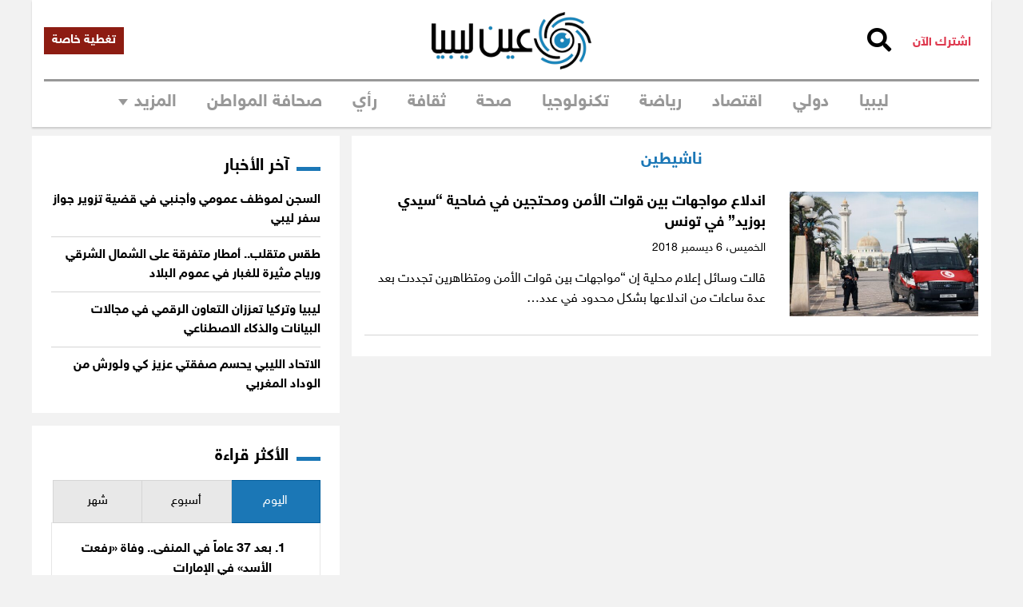

--- FILE ---
content_type: text/html; charset=UTF-8
request_url: https://www.eanlibya.com/tag/%D9%86%D8%A7%D8%B4%D9%8A%D8%B7%D9%8A%D9%86/
body_size: 43856
content:
<!DOCTYPE html>
<html dir="rtl" lang="ar" prefix="og: http://ogp.me/ns# fb: http://ogp.me/ns/fb#">
<head>

<meta name="viewport" content="width=device-width, initial-scale=1">
<meta property="fb:app_id" content="188529429055278" />
<meta name="theme-color" content="#1b77b6">
<meta http-equiv="refresh" content="1800">
<meta name="facebook-domain-verification" content="hpgsbq0wddxtjw2dt9a2jptxr29po5" />
<link rel="profile" href="https://gmpg.org/xfn/11">
<link rel="pingback" href="https://www.eanlibya.com/xmlrpc.php">
<script data-cfasync="false" data-no-defer="1" data-no-minify="1" data-no-optimize="1">var ewww_webp_supported=!1;function check_webp_feature(A,e){var w;e=void 0!==e?e:function(){},ewww_webp_supported?e(ewww_webp_supported):((w=new Image).onload=function(){ewww_webp_supported=0<w.width&&0<w.height,e&&e(ewww_webp_supported)},w.onerror=function(){e&&e(!1)},w.src="data:image/webp;base64,"+{alpha:"UklGRkoAAABXRUJQVlA4WAoAAAAQAAAAAAAAAAAAQUxQSAwAAAARBxAR/Q9ERP8DAABWUDggGAAAABQBAJ0BKgEAAQAAAP4AAA3AAP7mtQAAAA=="}[A])}check_webp_feature("alpha");</script><script data-cfasync="false" data-no-defer="1" data-no-minify="1" data-no-optimize="1">var Arrive=function(c,w){"use strict";if(c.MutationObserver&&"undefined"!=typeof HTMLElement){var r,a=0,u=(r=HTMLElement.prototype.matches||HTMLElement.prototype.webkitMatchesSelector||HTMLElement.prototype.mozMatchesSelector||HTMLElement.prototype.msMatchesSelector,{matchesSelector:function(e,t){return e instanceof HTMLElement&&r.call(e,t)},addMethod:function(e,t,r){var a=e[t];e[t]=function(){return r.length==arguments.length?r.apply(this,arguments):"function"==typeof a?a.apply(this,arguments):void 0}},callCallbacks:function(e,t){t&&t.options.onceOnly&&1==t.firedElems.length&&(e=[e[0]]);for(var r,a=0;r=e[a];a++)r&&r.callback&&r.callback.call(r.elem,r.elem);t&&t.options.onceOnly&&1==t.firedElems.length&&t.me.unbindEventWithSelectorAndCallback.call(t.target,t.selector,t.callback)},checkChildNodesRecursively:function(e,t,r,a){for(var i,n=0;i=e[n];n++)r(i,t,a)&&a.push({callback:t.callback,elem:i}),0<i.childNodes.length&&u.checkChildNodesRecursively(i.childNodes,t,r,a)},mergeArrays:function(e,t){var r,a={};for(r in e)e.hasOwnProperty(r)&&(a[r]=e[r]);for(r in t)t.hasOwnProperty(r)&&(a[r]=t[r]);return a},toElementsArray:function(e){return e=void 0!==e&&("number"!=typeof e.length||e===c)?[e]:e}}),e=(l.prototype.addEvent=function(e,t,r,a){a={target:e,selector:t,options:r,callback:a,firedElems:[]};return this._beforeAdding&&this._beforeAdding(a),this._eventsBucket.push(a),a},l.prototype.removeEvent=function(e){for(var t,r=this._eventsBucket.length-1;t=this._eventsBucket[r];r--)e(t)&&(this._beforeRemoving&&this._beforeRemoving(t),(t=this._eventsBucket.splice(r,1))&&t.length&&(t[0].callback=null))},l.prototype.beforeAdding=function(e){this._beforeAdding=e},l.prototype.beforeRemoving=function(e){this._beforeRemoving=e},l),t=function(i,n){var o=new e,l=this,s={fireOnAttributesModification:!1};return o.beforeAdding(function(t){var e=t.target;e!==c.document&&e!==c||(e=document.getElementsByTagName("html")[0]);var r=new MutationObserver(function(e){n.call(this,e,t)}),a=i(t.options);r.observe(e,a),t.observer=r,t.me=l}),o.beforeRemoving(function(e){e.observer.disconnect()}),this.bindEvent=function(e,t,r){t=u.mergeArrays(s,t);for(var a=u.toElementsArray(this),i=0;i<a.length;i++)o.addEvent(a[i],e,t,r)},this.unbindEvent=function(){var r=u.toElementsArray(this);o.removeEvent(function(e){for(var t=0;t<r.length;t++)if(this===w||e.target===r[t])return!0;return!1})},this.unbindEventWithSelectorOrCallback=function(r){var a=u.toElementsArray(this),i=r,e="function"==typeof r?function(e){for(var t=0;t<a.length;t++)if((this===w||e.target===a[t])&&e.callback===i)return!0;return!1}:function(e){for(var t=0;t<a.length;t++)if((this===w||e.target===a[t])&&e.selector===r)return!0;return!1};o.removeEvent(e)},this.unbindEventWithSelectorAndCallback=function(r,a){var i=u.toElementsArray(this);o.removeEvent(function(e){for(var t=0;t<i.length;t++)if((this===w||e.target===i[t])&&e.selector===r&&e.callback===a)return!0;return!1})},this},i=new function(){var s={fireOnAttributesModification:!1,onceOnly:!1,existing:!1};function n(e,t,r){return!(!u.matchesSelector(e,t.selector)||(e._id===w&&(e._id=a++),-1!=t.firedElems.indexOf(e._id)))&&(t.firedElems.push(e._id),!0)}var c=(i=new t(function(e){var t={attributes:!1,childList:!0,subtree:!0};return e.fireOnAttributesModification&&(t.attributes=!0),t},function(e,i){e.forEach(function(e){var t=e.addedNodes,r=e.target,a=[];null!==t&&0<t.length?u.checkChildNodesRecursively(t,i,n,a):"attributes"===e.type&&n(r,i)&&a.push({callback:i.callback,elem:r}),u.callCallbacks(a,i)})})).bindEvent;return i.bindEvent=function(e,t,r){t=void 0===r?(r=t,s):u.mergeArrays(s,t);var a=u.toElementsArray(this);if(t.existing){for(var i=[],n=0;n<a.length;n++)for(var o=a[n].querySelectorAll(e),l=0;l<o.length;l++)i.push({callback:r,elem:o[l]});if(t.onceOnly&&i.length)return r.call(i[0].elem,i[0].elem);setTimeout(u.callCallbacks,1,i)}c.call(this,e,t,r)},i},o=new function(){var a={};function i(e,t){return u.matchesSelector(e,t.selector)}var n=(o=new t(function(){return{childList:!0,subtree:!0}},function(e,r){e.forEach(function(e){var t=e.removedNodes,e=[];null!==t&&0<t.length&&u.checkChildNodesRecursively(t,r,i,e),u.callCallbacks(e,r)})})).bindEvent;return o.bindEvent=function(e,t,r){t=void 0===r?(r=t,a):u.mergeArrays(a,t),n.call(this,e,t,r)},o};d(HTMLElement.prototype),d(NodeList.prototype),d(HTMLCollection.prototype),d(HTMLDocument.prototype),d(Window.prototype);var n={};return s(i,n,"unbindAllArrive"),s(o,n,"unbindAllLeave"),n}function l(){this._eventsBucket=[],this._beforeAdding=null,this._beforeRemoving=null}function s(e,t,r){u.addMethod(t,r,e.unbindEvent),u.addMethod(t,r,e.unbindEventWithSelectorOrCallback),u.addMethod(t,r,e.unbindEventWithSelectorAndCallback)}function d(e){e.arrive=i.bindEvent,s(i,e,"unbindArrive"),e.leave=o.bindEvent,s(o,e,"unbindLeave")}}(window,void 0),ewww_webp_supported=!1;function check_webp_feature(e,t){var r;ewww_webp_supported?t(ewww_webp_supported):((r=new Image).onload=function(){ewww_webp_supported=0<r.width&&0<r.height,t(ewww_webp_supported)},r.onerror=function(){t(!1)},r.src="data:image/webp;base64,"+{alpha:"UklGRkoAAABXRUJQVlA4WAoAAAAQAAAAAAAAAAAAQUxQSAwAAAARBxAR/Q9ERP8DAABWUDggGAAAABQBAJ0BKgEAAQAAAP4AAA3AAP7mtQAAAA==",animation:"UklGRlIAAABXRUJQVlA4WAoAAAASAAAAAAAAAAAAQU5JTQYAAAD/////AABBTk1GJgAAAAAAAAAAAAAAAAAAAGQAAABWUDhMDQAAAC8AAAAQBxAREYiI/gcA"}[e])}function ewwwLoadImages(e){if(e){for(var t=document.querySelectorAll(".batch-image img, .image-wrapper a, .ngg-pro-masonry-item a, .ngg-galleria-offscreen-seo-wrapper a"),r=0,a=t.length;r<a;r++)ewwwAttr(t[r],"data-src",t[r].getAttribute("data-webp")),ewwwAttr(t[r],"data-thumbnail",t[r].getAttribute("data-webp-thumbnail"));for(var i=document.querySelectorAll("div.woocommerce-product-gallery__image"),r=0,a=i.length;r<a;r++)ewwwAttr(i[r],"data-thumb",i[r].getAttribute("data-webp-thumb"))}for(var n=document.querySelectorAll("video"),r=0,a=n.length;r<a;r++)ewwwAttr(n[r],"poster",e?n[r].getAttribute("data-poster-webp"):n[r].getAttribute("data-poster-image"));for(var o,l=document.querySelectorAll("img.ewww_webp_lazy_load"),r=0,a=l.length;r<a;r++)e&&(ewwwAttr(l[r],"data-lazy-srcset",l[r].getAttribute("data-lazy-srcset-webp")),ewwwAttr(l[r],"data-srcset",l[r].getAttribute("data-srcset-webp")),ewwwAttr(l[r],"data-lazy-src",l[r].getAttribute("data-lazy-src-webp")),ewwwAttr(l[r],"data-src",l[r].getAttribute("data-src-webp")),ewwwAttr(l[r],"data-orig-file",l[r].getAttribute("data-webp-orig-file")),ewwwAttr(l[r],"data-medium-file",l[r].getAttribute("data-webp-medium-file")),ewwwAttr(l[r],"data-large-file",l[r].getAttribute("data-webp-large-file")),null!=(o=l[r].getAttribute("srcset"))&&!1!==o&&o.includes("R0lGOD")&&ewwwAttr(l[r],"src",l[r].getAttribute("data-lazy-src-webp"))),l[r].className=l[r].className.replace(/\bewww_webp_lazy_load\b/,"");for(var s=document.querySelectorAll(".ewww_webp"),r=0,a=s.length;r<a;r++)e?(ewwwAttr(s[r],"srcset",s[r].getAttribute("data-srcset-webp")),ewwwAttr(s[r],"src",s[r].getAttribute("data-src-webp")),ewwwAttr(s[r],"data-orig-file",s[r].getAttribute("data-webp-orig-file")),ewwwAttr(s[r],"data-medium-file",s[r].getAttribute("data-webp-medium-file")),ewwwAttr(s[r],"data-large-file",s[r].getAttribute("data-webp-large-file")),ewwwAttr(s[r],"data-large_image",s[r].getAttribute("data-webp-large_image")),ewwwAttr(s[r],"data-src",s[r].getAttribute("data-webp-src"))):(ewwwAttr(s[r],"srcset",s[r].getAttribute("data-srcset-img")),ewwwAttr(s[r],"src",s[r].getAttribute("data-src-img"))),s[r].className=s[r].className.replace(/\bewww_webp\b/,"ewww_webp_loaded");window.jQuery&&jQuery.fn.isotope&&jQuery.fn.imagesLoaded&&(jQuery(".fusion-posts-container-infinite").imagesLoaded(function(){jQuery(".fusion-posts-container-infinite").hasClass("isotope")&&jQuery(".fusion-posts-container-infinite").isotope()}),jQuery(".fusion-portfolio:not(.fusion-recent-works) .fusion-portfolio-wrapper").imagesLoaded(function(){jQuery(".fusion-portfolio:not(.fusion-recent-works) .fusion-portfolio-wrapper").isotope()}))}function ewwwWebPInit(e){ewwwLoadImages(e),ewwwNggLoadGalleries(e),document.arrive(".ewww_webp",function(){ewwwLoadImages(e)}),document.arrive(".ewww_webp_lazy_load",function(){ewwwLoadImages(e)}),document.arrive("videos",function(){ewwwLoadImages(e)}),"loading"==document.readyState?document.addEventListener("DOMContentLoaded",ewwwJSONParserInit):("undefined"!=typeof galleries&&ewwwNggParseGalleries(e),ewwwWooParseVariations(e))}function ewwwAttr(e,t,r){null!=r&&!1!==r&&e.setAttribute(t,r)}function ewwwJSONParserInit(){"undefined"!=typeof galleries&&check_webp_feature("alpha",ewwwNggParseGalleries),check_webp_feature("alpha",ewwwWooParseVariations)}function ewwwWooParseVariations(e){if(e)for(var t=document.querySelectorAll("form.variations_form"),r=0,a=t.length;r<a;r++){var i=t[r].getAttribute("data-product_variations"),n=!1;try{for(var o in i=JSON.parse(i))void 0!==i[o]&&void 0!==i[o].image&&(void 0!==i[o].image.src_webp&&(i[o].image.src=i[o].image.src_webp,n=!0),void 0!==i[o].image.srcset_webp&&(i[o].image.srcset=i[o].image.srcset_webp,n=!0),void 0!==i[o].image.full_src_webp&&(i[o].image.full_src=i[o].image.full_src_webp,n=!0),void 0!==i[o].image.gallery_thumbnail_src_webp&&(i[o].image.gallery_thumbnail_src=i[o].image.gallery_thumbnail_src_webp,n=!0),void 0!==i[o].image.thumb_src_webp&&(i[o].image.thumb_src=i[o].image.thumb_src_webp,n=!0));n&&ewwwAttr(t[r],"data-product_variations",JSON.stringify(i))}catch(e){}}}function ewwwNggParseGalleries(e){if(e)for(var t in galleries){var r=galleries[t];galleries[t].images_list=ewwwNggParseImageList(r.images_list)}}function ewwwNggLoadGalleries(e){e&&document.addEventListener("ngg.galleria.themeadded",function(e,t){window.ngg_galleria._create_backup=window.ngg_galleria.create,window.ngg_galleria.create=function(e,t){var r=$(e).data("id");return galleries["gallery_"+r].images_list=ewwwNggParseImageList(galleries["gallery_"+r].images_list),window.ngg_galleria._create_backup(e,t)}})}function ewwwNggParseImageList(e){for(var t in e){var r=e[t];if(void 0!==r["image-webp"]&&(e[t].image=r["image-webp"],delete e[t]["image-webp"]),void 0!==r["thumb-webp"]&&(e[t].thumb=r["thumb-webp"],delete e[t]["thumb-webp"]),void 0!==r.full_image_webp&&(e[t].full_image=r.full_image_webp,delete e[t].full_image_webp),void 0!==r.srcsets)for(var a in r.srcsets)nggSrcset=r.srcsets[a],void 0!==r.srcsets[a+"-webp"]&&(e[t].srcsets[a]=r.srcsets[a+"-webp"],delete e[t].srcsets[a+"-webp"]);if(void 0!==r.full_srcsets)for(var i in r.full_srcsets)nggFSrcset=r.full_srcsets[i],void 0!==r.full_srcsets[i+"-webp"]&&(e[t].full_srcsets[i]=r.full_srcsets[i+"-webp"],delete e[t].full_srcsets[i+"-webp"])}return e}check_webp_feature("alpha",ewwwWebPInit);</script><meta name='robots' content='index, follow, max-image-preview:large, max-snippet:-1, max-video-preview:-1' />

	<!-- This site is optimized with the Yoast SEO plugin v26.8 - https://yoast.com/product/yoast-seo-wordpress/ -->
	<title>&#8226; عين ليبيا | آخر أخبار ليبيا</title>
	<link rel="canonical" href="https://www.eanlibya.com/tag/ناشيطين/" />
	<!-- / Yoast SEO plugin. -->


<link rel='dns-prefetch' href='//fonts.googleapis.com' />
<link rel='dns-prefetch' href='//use.fontawesome.com' />
<link rel='preconnect' href='//www.google-analytics.com' />
<link rel="alternate" type="application/rss+xml" title="عين ليبيا | آخر أخبار ليبيا &laquo; الخلاصة" href="https://www.eanlibya.com/feed/" />
<link rel="alternate" type="application/rss+xml" title="عين ليبيا | آخر أخبار ليبيا &laquo; خلاصة التعليقات" href="https://www.eanlibya.com/comments/feed/" />
<script type="text/javascript" id="wpp-js" src="https://www.eanlibya.com/wp-content/plugins/wordpress-popular-posts/assets/js/wpp.min.js?ver=7.3.6" data-sampling="1" data-sampling-rate="50" data-api-url="https://www.eanlibya.com/wp-json/wordpress-popular-posts" data-post-id="0" data-token="5ae948ae6b" data-lang="0" data-debug="0"></script>
<link rel="alternate" type="application/rss+xml" title="عين ليبيا | آخر أخبار ليبيا &laquo; ناشيطين خلاصة الوسوم" href="https://www.eanlibya.com/tag/%d9%86%d8%a7%d8%b4%d9%8a%d8%b7%d9%8a%d9%86/feed/" />
<style id='wp-img-auto-sizes-contain-inline-css' type='text/css'>
img:is([sizes=auto i],[sizes^="auto," i]){contain-intrinsic-size:3000px 1500px}
/*# sourceURL=wp-img-auto-sizes-contain-inline-css */
</style>

<style id='wp-emoji-styles-inline-css' type='text/css'>

	img.wp-smiley, img.emoji {
		display: inline !important;
		border: none !important;
		box-shadow: none !important;
		height: 1em !important;
		width: 1em !important;
		margin: 0 0.07em !important;
		vertical-align: -0.1em !important;
		background: none !important;
		padding: 0 !important;
	}
/*# sourceURL=wp-emoji-styles-inline-css */
</style>
<link data-optimized="1" rel='stylesheet' id='wp-block-library-rtl-css' href='https://www.eanlibya.com/wp-content/litespeed/css/acd9c05eac88d1c928e29a867ba77717.css?ver=0b14d' type='text/css' media='all' />
<style id='global-styles-inline-css' type='text/css'>
:root{--wp--preset--aspect-ratio--square: 1;--wp--preset--aspect-ratio--4-3: 4/3;--wp--preset--aspect-ratio--3-4: 3/4;--wp--preset--aspect-ratio--3-2: 3/2;--wp--preset--aspect-ratio--2-3: 2/3;--wp--preset--aspect-ratio--16-9: 16/9;--wp--preset--aspect-ratio--9-16: 9/16;--wp--preset--color--black: #000000;--wp--preset--color--cyan-bluish-gray: #abb8c3;--wp--preset--color--white: #ffffff;--wp--preset--color--pale-pink: #f78da7;--wp--preset--color--vivid-red: #cf2e2e;--wp--preset--color--luminous-vivid-orange: #ff6900;--wp--preset--color--luminous-vivid-amber: #fcb900;--wp--preset--color--light-green-cyan: #7bdcb5;--wp--preset--color--vivid-green-cyan: #00d084;--wp--preset--color--pale-cyan-blue: #8ed1fc;--wp--preset--color--vivid-cyan-blue: #0693e3;--wp--preset--color--vivid-purple: #9b51e0;--wp--preset--gradient--vivid-cyan-blue-to-vivid-purple: linear-gradient(135deg,rgb(6,147,227) 0%,rgb(155,81,224) 100%);--wp--preset--gradient--light-green-cyan-to-vivid-green-cyan: linear-gradient(135deg,rgb(122,220,180) 0%,rgb(0,208,130) 100%);--wp--preset--gradient--luminous-vivid-amber-to-luminous-vivid-orange: linear-gradient(135deg,rgb(252,185,0) 0%,rgb(255,105,0) 100%);--wp--preset--gradient--luminous-vivid-orange-to-vivid-red: linear-gradient(135deg,rgb(255,105,0) 0%,rgb(207,46,46) 100%);--wp--preset--gradient--very-light-gray-to-cyan-bluish-gray: linear-gradient(135deg,rgb(238,238,238) 0%,rgb(169,184,195) 100%);--wp--preset--gradient--cool-to-warm-spectrum: linear-gradient(135deg,rgb(74,234,220) 0%,rgb(151,120,209) 20%,rgb(207,42,186) 40%,rgb(238,44,130) 60%,rgb(251,105,98) 80%,rgb(254,248,76) 100%);--wp--preset--gradient--blush-light-purple: linear-gradient(135deg,rgb(255,206,236) 0%,rgb(152,150,240) 100%);--wp--preset--gradient--blush-bordeaux: linear-gradient(135deg,rgb(254,205,165) 0%,rgb(254,45,45) 50%,rgb(107,0,62) 100%);--wp--preset--gradient--luminous-dusk: linear-gradient(135deg,rgb(255,203,112) 0%,rgb(199,81,192) 50%,rgb(65,88,208) 100%);--wp--preset--gradient--pale-ocean: linear-gradient(135deg,rgb(255,245,203) 0%,rgb(182,227,212) 50%,rgb(51,167,181) 100%);--wp--preset--gradient--electric-grass: linear-gradient(135deg,rgb(202,248,128) 0%,rgb(113,206,126) 100%);--wp--preset--gradient--midnight: linear-gradient(135deg,rgb(2,3,129) 0%,rgb(40,116,252) 100%);--wp--preset--font-size--small: 13px;--wp--preset--font-size--medium: 20px;--wp--preset--font-size--large: 36px;--wp--preset--font-size--x-large: 42px;--wp--preset--spacing--20: 0.44rem;--wp--preset--spacing--30: 0.67rem;--wp--preset--spacing--40: 1rem;--wp--preset--spacing--50: 1.5rem;--wp--preset--spacing--60: 2.25rem;--wp--preset--spacing--70: 3.38rem;--wp--preset--spacing--80: 5.06rem;--wp--preset--shadow--natural: 6px 6px 9px rgba(0, 0, 0, 0.2);--wp--preset--shadow--deep: 12px 12px 50px rgba(0, 0, 0, 0.4);--wp--preset--shadow--sharp: 6px 6px 0px rgba(0, 0, 0, 0.2);--wp--preset--shadow--outlined: 6px 6px 0px -3px rgb(255, 255, 255), 6px 6px rgb(0, 0, 0);--wp--preset--shadow--crisp: 6px 6px 0px rgb(0, 0, 0);}:where(.is-layout-flex){gap: 0.5em;}:where(.is-layout-grid){gap: 0.5em;}body .is-layout-flex{display: flex;}.is-layout-flex{flex-wrap: wrap;align-items: center;}.is-layout-flex > :is(*, div){margin: 0;}body .is-layout-grid{display: grid;}.is-layout-grid > :is(*, div){margin: 0;}:where(.wp-block-columns.is-layout-flex){gap: 2em;}:where(.wp-block-columns.is-layout-grid){gap: 2em;}:where(.wp-block-post-template.is-layout-flex){gap: 1.25em;}:where(.wp-block-post-template.is-layout-grid){gap: 1.25em;}.has-black-color{color: var(--wp--preset--color--black) !important;}.has-cyan-bluish-gray-color{color: var(--wp--preset--color--cyan-bluish-gray) !important;}.has-white-color{color: var(--wp--preset--color--white) !important;}.has-pale-pink-color{color: var(--wp--preset--color--pale-pink) !important;}.has-vivid-red-color{color: var(--wp--preset--color--vivid-red) !important;}.has-luminous-vivid-orange-color{color: var(--wp--preset--color--luminous-vivid-orange) !important;}.has-luminous-vivid-amber-color{color: var(--wp--preset--color--luminous-vivid-amber) !important;}.has-light-green-cyan-color{color: var(--wp--preset--color--light-green-cyan) !important;}.has-vivid-green-cyan-color{color: var(--wp--preset--color--vivid-green-cyan) !important;}.has-pale-cyan-blue-color{color: var(--wp--preset--color--pale-cyan-blue) !important;}.has-vivid-cyan-blue-color{color: var(--wp--preset--color--vivid-cyan-blue) !important;}.has-vivid-purple-color{color: var(--wp--preset--color--vivid-purple) !important;}.has-black-background-color{background-color: var(--wp--preset--color--black) !important;}.has-cyan-bluish-gray-background-color{background-color: var(--wp--preset--color--cyan-bluish-gray) !important;}.has-white-background-color{background-color: var(--wp--preset--color--white) !important;}.has-pale-pink-background-color{background-color: var(--wp--preset--color--pale-pink) !important;}.has-vivid-red-background-color{background-color: var(--wp--preset--color--vivid-red) !important;}.has-luminous-vivid-orange-background-color{background-color: var(--wp--preset--color--luminous-vivid-orange) !important;}.has-luminous-vivid-amber-background-color{background-color: var(--wp--preset--color--luminous-vivid-amber) !important;}.has-light-green-cyan-background-color{background-color: var(--wp--preset--color--light-green-cyan) !important;}.has-vivid-green-cyan-background-color{background-color: var(--wp--preset--color--vivid-green-cyan) !important;}.has-pale-cyan-blue-background-color{background-color: var(--wp--preset--color--pale-cyan-blue) !important;}.has-vivid-cyan-blue-background-color{background-color: var(--wp--preset--color--vivid-cyan-blue) !important;}.has-vivid-purple-background-color{background-color: var(--wp--preset--color--vivid-purple) !important;}.has-black-border-color{border-color: var(--wp--preset--color--black) !important;}.has-cyan-bluish-gray-border-color{border-color: var(--wp--preset--color--cyan-bluish-gray) !important;}.has-white-border-color{border-color: var(--wp--preset--color--white) !important;}.has-pale-pink-border-color{border-color: var(--wp--preset--color--pale-pink) !important;}.has-vivid-red-border-color{border-color: var(--wp--preset--color--vivid-red) !important;}.has-luminous-vivid-orange-border-color{border-color: var(--wp--preset--color--luminous-vivid-orange) !important;}.has-luminous-vivid-amber-border-color{border-color: var(--wp--preset--color--luminous-vivid-amber) !important;}.has-light-green-cyan-border-color{border-color: var(--wp--preset--color--light-green-cyan) !important;}.has-vivid-green-cyan-border-color{border-color: var(--wp--preset--color--vivid-green-cyan) !important;}.has-pale-cyan-blue-border-color{border-color: var(--wp--preset--color--pale-cyan-blue) !important;}.has-vivid-cyan-blue-border-color{border-color: var(--wp--preset--color--vivid-cyan-blue) !important;}.has-vivid-purple-border-color{border-color: var(--wp--preset--color--vivid-purple) !important;}.has-vivid-cyan-blue-to-vivid-purple-gradient-background{background: var(--wp--preset--gradient--vivid-cyan-blue-to-vivid-purple) !important;}.has-light-green-cyan-to-vivid-green-cyan-gradient-background{background: var(--wp--preset--gradient--light-green-cyan-to-vivid-green-cyan) !important;}.has-luminous-vivid-amber-to-luminous-vivid-orange-gradient-background{background: var(--wp--preset--gradient--luminous-vivid-amber-to-luminous-vivid-orange) !important;}.has-luminous-vivid-orange-to-vivid-red-gradient-background{background: var(--wp--preset--gradient--luminous-vivid-orange-to-vivid-red) !important;}.has-very-light-gray-to-cyan-bluish-gray-gradient-background{background: var(--wp--preset--gradient--very-light-gray-to-cyan-bluish-gray) !important;}.has-cool-to-warm-spectrum-gradient-background{background: var(--wp--preset--gradient--cool-to-warm-spectrum) !important;}.has-blush-light-purple-gradient-background{background: var(--wp--preset--gradient--blush-light-purple) !important;}.has-blush-bordeaux-gradient-background{background: var(--wp--preset--gradient--blush-bordeaux) !important;}.has-luminous-dusk-gradient-background{background: var(--wp--preset--gradient--luminous-dusk) !important;}.has-pale-ocean-gradient-background{background: var(--wp--preset--gradient--pale-ocean) !important;}.has-electric-grass-gradient-background{background: var(--wp--preset--gradient--electric-grass) !important;}.has-midnight-gradient-background{background: var(--wp--preset--gradient--midnight) !important;}.has-small-font-size{font-size: var(--wp--preset--font-size--small) !important;}.has-medium-font-size{font-size: var(--wp--preset--font-size--medium) !important;}.has-large-font-size{font-size: var(--wp--preset--font-size--large) !important;}.has-x-large-font-size{font-size: var(--wp--preset--font-size--x-large) !important;}
/*# sourceURL=global-styles-inline-css */
</style>

<style id='classic-theme-styles-inline-css' type='text/css'>
/*! This file is auto-generated */
.wp-block-button__link{color:#fff;background-color:#32373c;border-radius:9999px;box-shadow:none;text-decoration:none;padding:calc(.667em + 2px) calc(1.333em + 2px);font-size:1.125em}.wp-block-file__button{background:#32373c;color:#fff;text-decoration:none}
/*# sourceURL=/wp-includes/css/classic-themes.min.css */
</style>
<link data-optimized="1" rel='stylesheet' id='wp-components-rtl-css' href='https://www.eanlibya.com/wp-content/litespeed/css/67d712a3493eee754918794b47acd58d.css?ver=16af6' type='text/css' media='all' />
<link data-optimized="1" rel='stylesheet' id='wp-preferences-css' href='https://www.eanlibya.com/wp-content/litespeed/css/560b16f850fa9fbfa921bc800a746622.css?ver=697c9' type='text/css' media='all' />
<link data-optimized="1" rel='stylesheet' id='wp-block-editor-rtl-css' href='https://www.eanlibya.com/wp-content/litespeed/css/8662d6a10d0905ab5bf152a82ed232c0.css?ver=39402' type='text/css' media='all' />
<link data-optimized="1" rel='stylesheet' id='popup-maker-block-library-style-css' href='https://www.eanlibya.com/wp-content/litespeed/css/359ac04409b301391c608fb135f093cd.css?ver=c123e' type='text/css' media='all' />
<link data-optimized="1" rel='stylesheet' id='awesome-weather-css' href='https://www.eanlibya.com/wp-content/litespeed/css/73c6ec0a43b9b51de48b60bf389e9951.css?ver=63836' type='text/css' media='all' />
<style id='awesome-weather-inline-css' type='text/css'>
.awesome-weather-wrap { font-family: 'Open Sans', sans-serif; font-weight: 400; font-size: 14px; line-height: 14px; }
/*# sourceURL=awesome-weather-inline-css */
</style>
<link rel='stylesheet' id='opensans-googlefont-css' href='//fonts.googleapis.com/css?family=Open+Sans%3A400&#038;ver=56d216dae84a17b53e693f7b64c36935&#038;display=swap' type='text/css' media='all' />
<link data-optimized="1" rel='stylesheet' id='inf-font-awesome-css' href='https://www.eanlibya.com/wp-content/litespeed/css/b6440433a27b235d04ed2c1b93502f5d.css?ver=8bc4a' type='text/css' media='all' />
<link data-optimized="1" rel='stylesheet' id='owl-carousel-css' href='https://www.eanlibya.com/wp-content/litespeed/css/398880264c865456cb9f14856f2c5172.css?ver=1bbf1' type='text/css' media='all' />
<link data-optimized="1" rel='stylesheet' id='psacp-public-style-css' href='https://www.eanlibya.com/wp-content/litespeed/css/c0ece4ede1e7b763b0776a24e1ee4e06.css?ver=264d1' type='text/css' media='all' />
<link data-optimized="1" rel='stylesheet' id='searchandfilter-css' href='https://www.eanlibya.com/wp-content/litespeed/css/51e652a2659943b7fb7c2c3b0761db36.css?ver=87569' type='text/css' media='all' />
<link data-optimized="1" rel='stylesheet' id='wpsm_tabs_r-font-awesome-front-css' href='https://www.eanlibya.com/wp-content/litespeed/css/08561337a7b59f23b5780967c5215698.css?ver=adc72' type='text/css' media='all' />
<link data-optimized="1" rel='stylesheet' id='wpsm_tabs_r_bootstrap-front-css' href='https://www.eanlibya.com/wp-content/litespeed/css/3e0d5b0397f85ad5a992c8d966c30720.css?ver=4fe50' type='text/css' media='all' />
<link data-optimized="1" rel='stylesheet' id='wpsm_tabs_r_animate-css' href='https://www.eanlibya.com/wp-content/litespeed/css/ace15e4cb36a150bca5eed87afbdfb7b.css?ver=37574' type='text/css' media='all' />
<link data-optimized="1" rel='stylesheet' id='wp-night-mode-css' href='https://www.eanlibya.com/wp-content/litespeed/css/cd7ab15a71994e6203371214b1f6da20.css?ver=b3499' type='text/css' media='all' />
<link data-optimized="1" rel='stylesheet' id='wp-polls-css' href='https://www.eanlibya.com/wp-content/litespeed/css/87952bee0e033dedd2d8a04fa27114cc.css?ver=f7834' type='text/css' media='all' />
<style id='wp-polls-inline-css' type='text/css'>
.wp-polls .pollbar {
	margin: 1px;
	font-size: 38px;
	line-height: 40px;
	height: 40px;
	background: #1b77b6;
	border: 1px solid #1b77b6;
}

/*# sourceURL=wp-polls-inline-css */
</style>
<link data-optimized="1" rel='stylesheet' id='wp-polls-rtl-css' href='https://www.eanlibya.com/wp-content/litespeed/css/7a2006f6bb627323494a6e713958728a.css?ver=4a2d2' type='text/css' media='all' />
<link data-optimized="1" rel='stylesheet' id='wpos-slick-style-css' href='https://www.eanlibya.com/wp-content/litespeed/css/87f0292f2a02bcd016c961a42d268838.css?ver=7d0c6' type='text/css' media='all' />
<link data-optimized="1" rel='stylesheet' id='wppsac-public-style-css' href='https://www.eanlibya.com/wp-content/litespeed/css/9abfbaf9bb4b2795ae7c8455a594ea37.css?ver=3ee41' type='text/css' media='all' />
<link data-optimized="1" rel='stylesheet' id='custom-social-share-css-css' href='https://www.eanlibya.com/wp-content/litespeed/css/72de3da13ed6e7958527ca991c68baef.css?ver=5f0d7' type='text/css' media='all' />
<link rel='stylesheet' id='font-awesome-css' href='https://use.fontawesome.com/releases/v5.12.0/css/all.css?ver=5.20.0' type='text/css' media='all' />
<link data-optimized="1" rel='stylesheet' id='foundation-css-css' href='https://www.eanlibya.com/wp-content/litespeed/css/f7a3f07f2d84aeee8f30b9080443237a.css?ver=3a35a' type='text/css' media='all' />
<link data-optimized="1" rel='stylesheet' id='eanlibya-style-css' href='https://www.eanlibya.com/wp-content/litespeed/css/b1805399dc82b7865fab534d247e79d9.css?ver=d0290' type='text/css' media='all' />
<link data-optimized="1" rel='stylesheet' id='recent-posts-widget-with-thumbnails-public-style-css' href='https://www.eanlibya.com/wp-content/litespeed/css/04e6291786ffd8c7993112062388ec93.css?ver=435ed' type='text/css' media='all' />
<link data-optimized="1" rel='stylesheet' id='fancybox-css' href='https://www.eanlibya.com/wp-content/litespeed/css/0b7a05e28ab79b0035f514437c46f3dd.css?ver=656b3' type='text/css' media='screen' />
<style id='has-inline-styles-inline-css' type='text/css'>
.has-social-placeholder {display: none;height: 0;width: 0;overflow: hidden;}.has-inline-text { background-color: #ffefb1; color: #000000; }.has-inline-text:hover { background-color: #fcd63c; color: #000000; }
/*# sourceURL=has-inline-styles-inline-css */
</style>
<link data-optimized="1" rel='stylesheet' id='popup-maker-site-css' href='https://www.eanlibya.com/wp-content/litespeed/css/2743921907e76b5023dc52990c6ce3e3.css?ver=25b72' type='text/css' media='all' />
<script type="text/javascript" src="https://www.eanlibya.com/wp-includes/js/jquery/jquery.min.js?ver=3.7.1" id="jquery-core-js"></script>
<script type="text/javascript" src="https://www.eanlibya.com/wp-includes/js/jquery/jquery-migrate.min.js?ver=3.4.1" id="jquery-migrate-js"></script>
<script type="text/javascript" id="wp-night-mode-js-extra">
/* <![CDATA[ */
var wpnmObject = {"button_html":"\u003Cdiv class=\"wpnm-button style-1\"\u003E\n                            \u003Cdiv class=\"wpnm-slider round\"\u003E\u003C/div\u003E\n                        \u003C/div\u003E","default":"","server_time":"1769152257","turn_on_time":"","turn_off_time":""};
//# sourceURL=wp-night-mode-js-extra
/* ]]> */
</script>
<script type="text/javascript" src="https://www.eanlibya.com/wp-content/plugins/wp-night-mode/public/js/wp-night-mode-public.js?ver=1.0.0" id="wp-night-mode-js"></script>
<script type="text/javascript" src="https://www.eanlibya.com/wp-content/themes/eanlibya/js/sticky-kit.min.js?ver=3.2.0" id="sticky-kit-js"></script>
<script type="text/javascript" src="https://www.eanlibya.com/wp-content/plugins/responsive-menu-pro/public/js/noscroll.js" id="responsive-menu-pro-noscroll-js"></script>
<link rel="https://api.w.org/" href="https://www.eanlibya.com/wp-json/" /><link rel="alternate" title="JSON" type="application/json" href="https://www.eanlibya.com/wp-json/wp/v2/tags/2281" /><link rel="EditURI" type="application/rsd+xml" title="RSD" href="https://www.eanlibya.com/xmlrpc.php?rsd" />

<style>form .message-textarea {display: none !important; }</style>
<script>
function myFunction() {
  document.getElementById("myDropdown").classList.toggle("show");
}

window.onclick = function(event) {
  if (!event.target.matches('.dropbtn')) {
    var dropdowns = document.getElementsByClassName("dropdown-content");
    var i;
    for (i = 0; i < dropdowns.length; i++) {
      var openDropdown = dropdowns[i];
      if (openDropdown.classList.contains('show')) {
        openDropdown.classList.remove('show');
      }
    }
  }
}
</script>


<script>
document.addEventListener('DOMContentLoaded', function () {
    jQuery('.search-btn').on('click', function () {
      jQuery('.search-btn').css('visibility','hidden');
      jQuery('#full-screen-search').css('display','block');
      jQuery('button.close').css('visibility','visible');
    });
  });
</script>
<script>
document.addEventListener('DOMContentLoaded', function () {
    jQuery('button.close').on('click', function () {
      jQuery('.search-btn').css('visibility','visible');
    });
  });
</script>
<script>
jQuery(function(){
    jQuery("input[name=EMAIL]")[0].oninvalid = function () {
        this.setCustomValidity("الرجاء ملء هذه الخانة");
    };
});
</script>
<script>
jQuery(function(){
    jQuery("input[name=EMAIL]")[0].oninput= function () {
        this.setCustomValidity("");
    };
});
</script>

<script>
jQuery(window).load(function() {
  jQuery('figcaption').fadeIn();
});
</script>

<script>
jQuery(document).ready(function($) {
    $(window).scroll(function () {
        if ($(window).scrollTop() > 100) { 
            $('header').addClass('shrink');
            $('#full-screen-search').addClass('shrink');
        }
        else{
            $('header').removeClass('shrink');
            $('#full-screen-search').removeClass('shrink');
        }
    });
});
</script>
<script>
jQuery(document).ready(function($) {
    $('a[title]').each(function() { $(this).removeAttr('title'); });
});
</script>

<script>
document.addEventListener('DOMContentLoaded', function () {
    jQuery('.desk_search-shrink').on('click', function () {
      jQuery('#full-screen-search-shrink').css('display','block');
      jQuery('.search-btn').css('visibility','hidden');
      jQuery('button.close').css('visibility','visible');
    });
  });
</script>
<script>
document.addEventListener('DOMContentLoaded', function () {
    jQuery('.mob-search').on('click', function () {
      jQuery('#full-screen-search-shrink').css('display','block');
      jQuery('.search-btn').css('visibility','hidden');
      jQuery('button.close').css('visibility','visible');
    });
  });
</script>
<script>
document.addEventListener('DOMContentLoaded', function () {
    jQuery('button.close').on('click', function () {
      jQuery('.search-btn').css('visibility','visible');
      jQuery('#full-screen-search-shrink').css('display','none');
    });
  });
</script>

<script>
jQuery(document).ready(function($) {
    $(window).scroll(function () {
        if ($(window).scrollTop() > 100) { 
            $('#full-screen-search-shrink').css('visibility','visible');
        }
        else{
            jQuery('.search-btn').css('visibility','visible');
            jQuery('#full-screen-search-shrink').css('display','none');
        }
    });
});
</script>
<script type="text/javascript">
function stoppedTyping() {
	 if(document.getElementById("full-screen-search-shrink-input").value==="") { 
            document.getElementById('search-btn-shrink').disabled = true;
            jQuery('#search-btn-shrink').removeClass('search-active');
        } else { 
            document.getElementById('search-btn-shrink').disabled = false;
            jQuery('#search-btn-shrink').addClass('search-active');
        }
    }
</script>
<script>
jQuery(document).ready(function() {
var title6 = "6";
var title10 = "10";
var title14 = "14";
var title16 = "16";
var title4930 = "4930";
var title12719 = "12719";
var title7467 = "7467";
var title5032 = "5032";
var title124 = "124";
jQuery("#ofcategory option[value=" + title6 + "]").hide();
jQuery("#ofcategory option[value=" + title10 + "]").hide();
jQuery("#ofcategory option[value=" + title14 + "]").hide();
jQuery("#ofcategory option[value=" + title16 + "]").hide();
jQuery("#ofcategory option[value=" + title4930 + "]").hide();
jQuery("#ofcategory option[value=" + title12719 + "]").hide();
jQuery("#ofcategory option[value=" + title7467 + "]").hide();
jQuery("#ofcategory option[value=" + title5032 + "]").hide();
jQuery("#ofcategory option[value=" + title124 + "]").hide();
});
</script>
<script>
jQuery(document).ready(function($) {
$("#slideshow > .mySlides:gt(0)").hide();

setInterval(function() { 
  $('#slideshow > .mySlides:first')
  .fadeOut(1000)
  .next()
  .fadeIn(1000)
  .end()
  .appendTo('#slideshow');
}, 3000);
});
</script>			<style type="text/css">
				 
			.wp-night-mode-slider {
				background-color: ;
			}

			.wp-night-mode-button.active .wp-night-mode-slider {
				background-color: ;
			}

			body.wp-night-mode-on * {
				background: #494949;
			}

			body.wp-night-mode-on .customize-partial-edit-shortcut button,
			body.wp-night-mode-on .customize-partial-edit-shortcut button svg,
			body.wp-night-mode-on #adminbarsearch,
			body.wp-night-mode-on span.display-name,
			body.wp-night-mode-on span.ab-icon,
			body.wp-night-mode-on span.ab-label {
			    background: transparent;
			}

			body.wp-night-mode-on * {
				color: #ffffff;
			}

			body.wp-night-mode-on a {
				color: #ffffff;
			}

			body.wp-night-mode-on a:hover,
			body.wp-night-mode-on a:visited,
			body.wp-night-mode-on a:active {
				color: #ffffff;
			}
		}				@media (prefers-color-scheme: dark) {
					 
			.wp-night-mode-slider {
				background-color: ;
			}

			.wp-night-mode-button.active .wp-night-mode-slider {
				background-color: ;
			}

			body.wp-night-mode-on * {
				background: #494949;
			}

			body.wp-night-mode-on .customize-partial-edit-shortcut button,
			body.wp-night-mode-on .customize-partial-edit-shortcut button svg,
			body.wp-night-mode-on #adminbarsearch,
			body.wp-night-mode-on span.display-name,
			body.wp-night-mode-on span.ab-icon,
			body.wp-night-mode-on span.ab-label {
			    background: transparent;
			}

			body.wp-night-mode-on * {
				color: #ffffff;
			}

			body.wp-night-mode-on a {
				color: #ffffff;
			}

			body.wp-night-mode-on a:hover,
			body.wp-night-mode-on a:visited,
			body.wp-night-mode-on a:active {
				color: #ffffff;
			}
		}				}
			</style>
		            <style id="wpp-loading-animation-styles">@-webkit-keyframes bgslide{from{background-position-x:0}to{background-position-x:-200%}}@keyframes bgslide{from{background-position-x:0}to{background-position-x:-200%}}.wpp-widget-block-placeholder,.wpp-shortcode-placeholder{margin:0 auto;width:60px;height:3px;background:#dd3737;background:linear-gradient(90deg,#dd3737 0%,#571313 10%,#dd3737 100%);background-size:200% auto;border-radius:3px;-webkit-animation:bgslide 1s infinite linear;animation:bgslide 1s infinite linear}</style>
            
<!-- Dynamic Widgets by QURL loaded - http://www.dynamic-widgets.com //-->


<script type="application/ld+json" class="saswp-schema-markup-output">
[{"@context":"https:\/\/schema.org\/","@type":"CollectionPage","@id":"https:\/\/www.eanlibya.com\/tag\/%d9%86%d8%a7%d8%b4%d9%8a%d8%b7%d9%8a%d9%86\/#CollectionPage","headline":"\u0646\u0627\u0634\u064a\u0637\u064a\u0646","description":"","url":"https:\/\/www.eanlibya.com\/tag\/%d9%86%d8%a7%d8%b4%d9%8a%d8%b7%d9%8a%d9%86\/","hasPart":[{"@type":"NewsArticle","headline":"\u0627\u0646\u062f\u0644\u0627\u0639 \u0645\u0648\u0627\u062c\u0647\u0627\u062a \u0628\u064a\u0646 \u0642\u0648\u0627\u062a \u0627\u0644\u0623\u0645\u0646 \u0648\u0645\u062d\u062a\u062c\u064a\u0646 \u0641\u064a \u0636\u0627\u062d\u064a\u0629 \u201c\u0633\u064a\u062f\u064a \u0628\u0648\u0632\u064a\u062f\u201d \u0641\u064a\u00a0\u062a\u0648\u0646\u0633","url":"https:\/\/www.eanlibya.com\/%d8%a7%d9%86%d8%af%d9%84%d8%a7%d8%b9-%d9%85%d9%88%d8%a7%d8%ac%d9%87%d8%a7%d8%aa-%d8%a8%d9%8a%d9%86-%d9%82%d9%88%d8%a7%d8%aa-%d8%a7%d9%84%d8%a3%d9%85%d9%86-%d9%88%d9%85%d8%ad%d8%aa%d8%ac%d9%8a%d9%86\/","datePublished":"2018-12-06T05:32:47+02:00","dateModified":"2018-12-06T05:32:47+02:00","mainEntityOfPage":"https:\/\/www.eanlibya.com\/%d8%a7%d9%86%d8%af%d9%84%d8%a7%d8%b9-%d9%85%d9%88%d8%a7%d8%ac%d9%87%d8%a7%d8%aa-%d8%a8%d9%8a%d9%86-%d9%82%d9%88%d8%a7%d8%aa-%d8%a7%d9%84%d8%a3%d9%85%d9%86-%d9%88%d9%85%d8%ad%d8%aa%d8%ac%d9%8a%d9%86\/","author":{"@type":"Person","name":"\u0639\u064a\u0646 \u0644\u064a\u0628\u064a\u0627","url":"https:\/\/www.eanlibya.com\/author\/libyaney\/","sameAs":[]},"publisher":{"@type":"Organization","name":"\u0639\u064a\u0646 \u0644\u064a\u0628\u064a\u0627 | \u0622\u062e\u0631 \u0623\u062e\u0628\u0627\u0631 \u0644\u064a\u0628\u064a\u0627","url":"https:\/\/www.eanlibya.com","logo":{"@type":"ImageObject","url":"https:\/\/www.eanlibya.com\/wp-content\/uploads\/2020\/03\/img-4516185302.png","width":160,"height":50}},"image":[{"@type":"ImageObject","@id":"https:\/\/www.eanlibya.com\/%d8%a7%d9%86%d8%af%d9%84%d8%a7%d8%b9-%d9%85%d9%88%d8%a7%d8%ac%d9%87%d8%a7%d8%aa-%d8%a8%d9%8a%d9%86-%d9%82%d9%88%d8%a7%d8%aa-%d8%a7%d9%84%d8%a3%d9%85%d9%86-%d9%88%d9%85%d8%ad%d8%aa%d8%ac%d9%8a%d9%86\/#primaryimage","url":"https:\/\/www.eanlibya.com\/wp-content\/uploads\/2018\/12\/\u0627\u0644\u0634\u0631\u0637\u0629-\u0627\u0644\u062a\u0648\u0646\u0633\u064a\u0629-1200x800.jpg","width":"1200","height":"800"},{"@type":"ImageObject","url":"https:\/\/www.eanlibya.com\/wp-content\/uploads\/2018\/12\/\u0627\u0644\u0634\u0631\u0637\u0629-\u0627\u0644\u062a\u0648\u0646\u0633\u064a\u0629-1200x900.jpg","width":"1200","height":"900"},{"@type":"ImageObject","url":"https:\/\/www.eanlibya.com\/wp-content\/uploads\/2018\/12\/\u0627\u0644\u0634\u0631\u0637\u0629-\u0627\u0644\u062a\u0648\u0646\u0633\u064a\u0629-1200x675.jpg","width":"1200","height":"675"},{"@type":"ImageObject","url":"https:\/\/www.eanlibya.com\/wp-content\/uploads\/2018\/12\/\u0627\u0644\u0634\u0631\u0637\u0629-\u0627\u0644\u062a\u0648\u0646\u0633\u064a\u0629-800x800.jpg","width":"800","height":"800"}]}]},

{"@context":"https:\/\/schema.org\/","@graph":[{"@context":"https:\/\/schema.org\/","@type":"SiteNavigationElement","@id":"https:\/\/www.eanlibya.com\/#%d9%84%d9%8a%d8%a8%d9%8a%d8%a7","name":"\u0644\u064a\u0628\u064a\u0627","url":"https:\/\/www.eanlibya.com\/libya\/"},{"@context":"https:\/\/schema.org\/","@type":"SiteNavigationElement","@id":"https:\/\/www.eanlibya.com\/#%d8%af%d9%88%d9%84%d9%8a","name":"\u062f\u0648\u0644\u064a","url":"https:\/\/www.eanlibya.com\/world\/"},{"@context":"https:\/\/schema.org\/","@type":"SiteNavigationElement","@id":"https:\/\/www.eanlibya.com\/#%d8%a7%d9%82%d8%aa%d8%b5%d8%a7%d8%af","name":"\u0627\u0642\u062a\u0635\u0627\u062f","url":"https:\/\/www.eanlibya.com\/economy\/"},{"@context":"https:\/\/schema.org\/","@type":"SiteNavigationElement","@id":"https:\/\/www.eanlibya.com\/#%d8%b1%d9%8a%d8%a7%d8%b6%d8%a9","name":"\u0631\u064a\u0627\u0636\u0629","url":"https:\/\/www.eanlibya.com\/sport\/"},{"@context":"https:\/\/schema.org\/","@type":"SiteNavigationElement","@id":"https:\/\/www.eanlibya.com\/#%d8%aa%d9%83%d9%86%d9%88%d9%84%d9%88%d8%ac%d9%8a%d8%a7","name":"\u062a\u0643\u0646\u0648\u0644\u0648\u062c\u064a\u0627","url":"https:\/\/www.eanlibya.com\/technology\/"},{"@context":"https:\/\/schema.org\/","@type":"SiteNavigationElement","@id":"https:\/\/www.eanlibya.com\/#%d8%b5%d8%ad%d8%a9","name":"\u0635\u062d\u0629","url":"https:\/\/www.eanlibya.com\/health\/"},{"@context":"https:\/\/schema.org\/","@type":"SiteNavigationElement","@id":"https:\/\/www.eanlibya.com\/#%d8%ab%d9%82%d8%a7%d9%81%d8%a9","name":"\u062b\u0642\u0627\u0641\u0629","url":"https:\/\/www.eanlibya.com\/culture\/"},{"@context":"https:\/\/schema.org\/","@type":"SiteNavigationElement","@id":"https:\/\/www.eanlibya.com\/#%d8%b1%d8%a3%d9%8a","name":"\u0631\u0623\u064a","url":"https:\/\/www.eanlibya.com\/visitors\/"},{"@context":"https:\/\/schema.org\/","@type":"SiteNavigationElement","@id":"https:\/\/www.eanlibya.com\/#%d8%b5%d8%ad%d8%a7%d9%81%d8%a9-%d8%a7%d9%84%d9%85%d9%88%d8%a7%d8%b7%d9%86","name":"\u0635\u062d\u0627\u0641\u0629 \u0627\u0644\u0645\u0648\u0627\u0637\u0646","url":"https:\/\/www.eanlibya.com\/%d8%b5%d8%ad%d8%a7%d9%81%d8%a9-%d8%a7%d9%84%d9%85%d9%88%d8%a7%d8%b7%d9%86\/"},{"@context":"https:\/\/schema.org\/","@type":"SiteNavigationElement","@id":"https:\/\/www.eanlibya.com\/#%d9%85%d9%86%d9%88%d8%b9%d8%a7%d8%aa","name":"\u0645\u0646\u0648\u0639\u0627\u062a","url":"https:\/\/www.eanlibya.com\/varieties\/"},{"@context":"https:\/\/schema.org\/","@type":"SiteNavigationElement","@id":"https:\/\/www.eanlibya.com\/#%d9%81%d9%8a%d8%af%d9%8a%d9%88","name":"\u0641\u064a\u062f\u064a\u0648","url":"https:\/\/www.eanlibya.com\/video\/"},{"@context":"https:\/\/schema.org\/","@type":"SiteNavigationElement","@id":"https:\/\/www.eanlibya.com\/#%d8%a5%d9%86%d9%81%d9%88%d8%ac%d8%b1%d8%a7%d9%81%d9%8a%d9%83","name":"\u0625\u0646\u0641\u0648\u062c\u0631\u0627\u0641\u064a\u0643","url":"https:\/\/www.eanlibya.com\/infographic\/"}]},

{"@context":"https:\/\/schema.org\/","@type":"NewsArticle","@id":"https:\/\/www.eanlibya.com\/%d8%a7%d9%86%d8%af%d9%84%d8%a7%d8%b9-%d9%85%d9%88%d8%a7%d8%ac%d9%87%d8%a7%d8%aa-%d8%a8%d9%8a%d9%86-%d9%82%d9%88%d8%a7%d8%aa-%d8%a7%d9%84%d8%a3%d9%85%d9%86-%d9%88%d9%85%d8%ad%d8%aa%d8%ac%d9%8a%d9%86\/#newsarticle","url":"https:\/\/www.eanlibya.com\/%d8%a7%d9%86%d8%af%d9%84%d8%a7%d8%b9-%d9%85%d9%88%d8%a7%d8%ac%d9%87%d8%a7%d8%aa-%d8%a8%d9%8a%d9%86-%d9%82%d9%88%d8%a7%d8%aa-%d8%a7%d9%84%d8%a3%d9%85%d9%86-%d9%88%d9%85%d8%ad%d8%aa%d8%ac%d9%8a%d9%86\/","headline":"\u0627\u0646\u062f\u0644\u0627\u0639 \u0645\u0648\u0627\u062c\u0647\u0627\u062a \u0628\u064a\u0646 \u0642\u0648\u0627\u062a \u0627\u0644\u0623\u0645\u0646 \u0648\u0645\u062d\u062a\u062c\u064a\u0646 \u0641\u064a \u0636\u0627\u062d\u064a\u0629 \u201c\u0633\u064a\u062f\u064a \u0628\u0648\u0632\u064a\u062f\u201d \u0641\u064a\u00a0\u062a\u0648\u0646\u0633","mainEntityOfPage":"https:\/\/www.eanlibya.com\/%d8%a7%d9%86%d8%af%d9%84%d8%a7%d8%b9-%d9%85%d9%88%d8%a7%d8%ac%d9%87%d8%a7%d8%aa-%d8%a8%d9%8a%d9%86-%d9%82%d9%88%d8%a7%d8%aa-%d8%a7%d9%84%d8%a3%d9%85%d9%86-%d9%88%d9%85%d8%ad%d8%aa%d8%ac%d9%8a%d9%86\/","datePublished":"2018-12-06T05:32:47+02:00","dateModified":"2018-12-06T05:32:47+02:00","description":"\u0642\u0627\u0644\u062a \u0648\u0633\u0627\u0626\u0644 \u0625\u0639\u0644\u0627\u0645 \u0645\u062d\u0644\u064a\u0629 \u0625\u0646 \u201c\u0645\u0648\u0627\u062c\u0647\u0627\u062a \u0628\u064a\u0646 \u0642\u0648\u0627\u062a \u0627\u0644\u0623\u0645\u0646 \u0648\u0645\u062a\u0638\u0627\u0647\u0631\u064a\u0646 \u062a\u062c\u062f\u062f\u062a \u0628\u0639\u062f \u0639\u062f\u0629 \u0633\u0627\u0639\u0627\u062a \u0645\u0646 \u0627\u0646\u062f\u0644\u0627\u0639\u0647\u0627 \u0628\u0634\u0643\u0644 \u0645\u062d\u062f\u0648\u062f \u0641\u064a \u0639\u062f\u062f","articleSection":"\u062f\u0648\u0644\u064a","articleBody":" \u0625\u0635\u0627\u0628\u0629 \u0639\u062f\u062f \u0645\u0646 \u0627\u0644\u0645\u062a\u0638\u0627\u0647\u0631\u064a\u0646\u0642\u0627\u0644\u062a \u0648\u0633\u0627\u0626\u0644 \u0625\u0639\u0644\u0627\u0645 \u0645\u062d\u0644\u064a\u0629 \u0625\u0646 \u201c\u0645\u0648\u0627\u062c\u0647\u0627\u062a \u0628\u064a\u0646 \u0642\u0648\u0627\u062a \u0627\u0644\u0623\u0645\u0646 \u0648\u0645\u062a\u0638\u0627\u0647\u0631\u064a\u0646 \u062a\u062c\u062f\u062f\u062a \u0628\u0639\u062f \u0639\u062f\u0629 \u0633\u0627\u0639\u0627\u062a \u0645\u0646 \u0627\u0646\u062f\u0644\u0627\u0639\u0647\u0627 \u0628\u0634\u0643\u0644 \u0645\u062d\u062f\u0648\u062f \u0641\u064a \u0639\u062f\u062f \u0645\u0646 \u0627\u0644\u0623\u062d\u064a\u0627\u0621\u201d.\u0648\u0623\u0636\u0631\u0645 \u0627\u0644\u0645\u062d\u062a\u062c\u0648\u0646 \u0627\u0644\u0646\u0627\u0631 \u0641\u064a \u0627\u0644\u0625\u0637\u0627\u0631\u0627\u062a \u0648\u0631\u0634\u0642\u0648\u0627 \u0639\u0646\u0627\u0635\u0631 \u0627\u0644\u0623\u0645\u0646 \u0628\u0627\u0644\u062d\u062c\u0627\u0631\u0629 \u0648\u0627\u0644\u0632\u062c\u0627\u062c\u0627\u062a\u060c \u0645\u0627 \u062f\u0641\u0639 \u0631\u062c\u0627\u0644 \u0627\u0644\u0623\u0645\u0646 \u0625\u0644\u0649 \u0627\u0633\u062a\u062e\u062f\u0627\u0645 \u0642\u0646\u0627\u0628\u0644 \u0627\u0644\u063a\u0627\u0632 \u0627\u0644\u0645\u0633\u064a\u0644 \u0644\u0644\u062f\u0645\u0648\u0639\u060c \u0627\u0644\u0623\u0645\u0631 \u0627\u0644\u0630\u064a \u0623\u062f\u0649 \u0625\u0644\u0649 \u0625\u0635\u0627\u0628\u0629 \u0639\u062f\u062f \u0645\u0646 \u0627\u0644\u0645\u062a\u0638\u0627\u0647\u0631\u064a\u0646.    \u0648\u064a\u0637\u0627\u0644\u0628 \u0627\u0644\u0645\u062d\u062a\u062c\u0648\u0646 \u0628\u0625\u0637\u0644\u0627\u0642 \u0633\u0631\u0627\u062d \u0646\u0627\u0634\u0637\u064a\u0646.    \u0648\u062a\u062e\u0634\u0649 \u0627\u0644\u0633\u0644\u0637\u0627\u062a \u0645\u0646 \u062a\u0648\u0633\u0639 \u0627\u0644\u0627\u062d\u062a\u062c\u0627\u062c\u0627\u062a \u0625\u0644\u0649 \u0623\u062d\u064a\u0627\u0621 \u201c\u0623\u0648\u0644\u0627\u062f \u0634\u0628\u0644\u064a\u060c \u0648\u0627\u0644\u0641\u0631\u0627\u064a\u062c\u064a\u0629\u060c \u0648\u0627\u0644\u0631\u0641\u0627\u0644\u0629\u201d\u060c \u0648\u0645\u062f\u064a\u0646\u0629 \u201c\u0645\u0646\u0632\u0644 \u0628\u0648\u0632\u064a\u0627\u0646\u201d.    \u0648\u0634\u0647\u062f\u062a \u0645\u062f\u064a\u0646\u0629 \u0633\u064a\u062f\u064a \u0628\u0648\u0632\u064a\u062f \u062a\u0639\u0632\u064a\u0632\u0627\u062a \u0623\u0645\u0646\u064a\u0629 \u0645\u0634\u062f\u062f\u0629\u060c \u0648\u0633\u0637 \u0627\u062a\u0647\u0627\u0645\u0627\u062a \u0644\u0640\u201d\u0623\u0637\u0631\u0627\u0641 \u0645\u062c\u0647\u0648\u0644\u0629 \u0628\u062a\u062d\u0631\u064a\u0643 \u0645\u062c\u0645\u0648\u0639\u0627\u062a \u0634\u0628\u0627\u0646\u064a\u0629 \u0636\u062f \u0627\u0644\u062a\u0648\u0627\u062c\u062f \u0627\u0644\u0623\u0645\u0646\u064a \u0641\u064a \u0627\u0644\u0645\u0646\u0637\u0642\u0629\u201d.","keywords":["\u062a\u0648\u0646\u0633"," \u0645\u0638\u0627\u0647\u0631\u0627\u062a"," \u0646\u0627\u0634\u064a\u0637\u064a\u0646"," "],"name":"\u0627\u0646\u062f\u0644\u0627\u0639 \u0645\u0648\u0627\u062c\u0647\u0627\u062a \u0628\u064a\u0646 \u0642\u0648\u0627\u062a \u0627\u0644\u0623\u0645\u0646 \u0648\u0645\u062d\u062a\u062c\u064a\u0646 \u0641\u064a \u0636\u0627\u062d\u064a\u0629 \u201c\u0633\u064a\u062f\u064a \u0628\u0648\u0632\u064a\u062f\u201d \u0641\u064a\u00a0\u062a\u0648\u0646\u0633","thumbnailUrl":"https:\/\/www.eanlibya.com\/wp-content\/uploads\/2018\/12\/\u0627\u0644\u0634\u0631\u0637\u0629-\u0627\u0644\u062a\u0648\u0646\u0633\u064a\u0629-150x150.jpg","wordCount":"91","timeRequired":"PT24S","mainEntity":{"@type":"WebPage","@id":"https:\/\/www.eanlibya.com\/%d8%a7%d9%86%d8%af%d9%84%d8%a7%d8%b9-%d9%85%d9%88%d8%a7%d8%ac%d9%87%d8%a7%d8%aa-%d8%a8%d9%8a%d9%86-%d9%82%d9%88%d8%a7%d8%aa-%d8%a7%d9%84%d8%a3%d9%85%d9%86-%d9%88%d9%85%d8%ad%d8%aa%d8%ac%d9%8a%d9%86\/"},"author":{"@type":"Person","name":"\u0639\u064a\u0646 \u0644\u064a\u0628\u064a\u0627","url":"https:\/\/www.eanlibya.com\/author\/libyaney\/","sameAs":[]},"editor":{"@type":"Person","name":"\u0639\u064a\u0646 \u0644\u064a\u0628\u064a\u0627","url":"https:\/\/www.eanlibya.com\/author\/libyaney\/","sameAs":[]},"publisher":{"@type":"Organization","name":"\u0639\u064a\u0646 \u0644\u064a\u0628\u064a\u0627 | \u0622\u062e\u0631 \u0623\u062e\u0628\u0627\u0631 \u0644\u064a\u0628\u064a\u0627","url":"https:\/\/www.eanlibya.com","logo":{"@type":"ImageObject","url":"https:\/\/www.eanlibya.com\/wp-content\/uploads\/2020\/03\/img-4516185302.png","width":160,"height":50}},"image":[{"@type":"ImageObject","@id":"https:\/\/www.eanlibya.com\/%d8%a7%d9%86%d8%af%d9%84%d8%a7%d8%b9-%d9%85%d9%88%d8%a7%d8%ac%d9%87%d8%a7%d8%aa-%d8%a8%d9%8a%d9%86-%d9%82%d9%88%d8%a7%d8%aa-%d8%a7%d9%84%d8%a3%d9%85%d9%86-%d9%88%d9%85%d8%ad%d8%aa%d8%ac%d9%8a%d9%86\/#primaryimage","url":"https:\/\/www.eanlibya.com\/wp-content\/uploads\/2018\/12\/\u0627\u0644\u0634\u0631\u0637\u0629-\u0627\u0644\u062a\u0648\u0646\u0633\u064a\u0629-1200x800.jpg","width":"1200","height":"800"},{"@type":"ImageObject","url":"https:\/\/www.eanlibya.com\/wp-content\/uploads\/2018\/12\/\u0627\u0644\u0634\u0631\u0637\u0629-\u0627\u0644\u062a\u0648\u0646\u0633\u064a\u0629-1200x900.jpg","width":"1200","height":"900"},{"@type":"ImageObject","url":"https:\/\/www.eanlibya.com\/wp-content\/uploads\/2018\/12\/\u0627\u0644\u0634\u0631\u0637\u0629-\u0627\u0644\u062a\u0648\u0646\u0633\u064a\u0629-1200x675.jpg","width":"1200","height":"675"},{"@type":"ImageObject","url":"https:\/\/www.eanlibya.com\/wp-content\/uploads\/2018\/12\/\u0627\u0644\u0634\u0631\u0637\u0629-\u0627\u0644\u062a\u0648\u0646\u0633\u064a\u0629-800x800.jpg","width":"800","height":"800"}]}]
</script>

<noscript><style>.lazyload[data-src]{display:none !important;}</style></noscript><style>.lazyload{background-image:none !important;}.lazyload:before{background-image:none !important;}</style><style>.wp-block-gallery.is-cropped .blocks-gallery-item picture{height:100%;width:100%;}</style><link rel="icon" href="https://www.eanlibya.com/wp-content/cache/thumbnails/2020/01/20129174250545138-32x32.png" sizes="32x32" />
<link rel="icon" href="https://www.eanlibya.com/wp-content/cache/thumbnails/2020/01/20129174250545138-192x192.png" sizes="192x192" />
<link rel="apple-touch-icon" href="https://www.eanlibya.com/wp-content/cache/thumbnails/2020/01/20129174250545138-180x180.png" />
<meta name="msapplication-TileImage" content="https://www.eanlibya.com/wp-content/cache/thumbnails/2020/01/20129174250545138-270x270.png" />
<style>button#responsive-menu-pro-button,
#responsive-menu-pro-container {
    display: none;
    -webkit-text-size-adjust: 100%;
}

#responsive-menu-pro-container {
    z-index: 99998;
}

@media screen and (max-width:910px) {

    #responsive-menu-pro-container {
        display: block;
        position: fixed;
        top: 0;
        bottom: 0;        padding-bottom: 5px;
        margin-bottom: -5px;
        outline: 1px solid transparent;
        overflow-y: auto;
        overflow-x: hidden;
    }

    #responsive-menu-pro-container .responsive-menu-pro-search-box {
        width: 100%;
        padding: 0 2%;
        border-radius: 2px;
        height: 50px;
        -webkit-appearance: none;
    }

    #responsive-menu-pro-container.push-left,
    #responsive-menu-pro-container.slide-left {
        transform: translateX(-100%);
        -ms-transform: translateX(-100%);
        -webkit-transform: translateX(-100%);
        -moz-transform: translateX(-100%);
    }

    .responsive-menu-pro-open #responsive-menu-pro-container.push-left,
    .responsive-menu-pro-open #responsive-menu-pro-container.slide-left {
        transform: translateX(0);
        -ms-transform: translateX(0);
        -webkit-transform: translateX(0);
        -moz-transform: translateX(0);
    }

    #responsive-menu-pro-container.push-top,
    #responsive-menu-pro-container.slide-top {
        transform: translateY(-100%);
        -ms-transform: translateY(-100%);
        -webkit-transform: translateY(-100%);
        -moz-transform: translateY(-100%);
    }

    .responsive-menu-pro-open #responsive-menu-pro-container.push-top,
    .responsive-menu-pro-open #responsive-menu-pro-container.slide-top {
        transform: translateY(0);
        -ms-transform: translateY(0);
        -webkit-transform: translateY(0);
        -moz-transform: translateY(0);
    }

    #responsive-menu-pro-container.push-right,
    #responsive-menu-pro-container.slide-right {
        transform: translateX(100%);
        -ms-transform: translateX(100%);
        -webkit-transform: translateX(100%);
        -moz-transform: translateX(100%);
    }

    .responsive-menu-pro-open #responsive-menu-pro-container.push-right,
    .responsive-menu-pro-open #responsive-menu-pro-container.slide-right {
        transform: translateX(0);
        -ms-transform: translateX(0);
        -webkit-transform: translateX(0);
        -moz-transform: translateX(0);
    }

    #responsive-menu-pro-container.push-bottom,
    #responsive-menu-pro-container.slide-bottom {
        transform: translateY(100%);
        -ms-transform: translateY(100%);
        -webkit-transform: translateY(100%);
        -moz-transform: translateY(100%);
    }

    .responsive-menu-pro-open #responsive-menu-pro-container.push-bottom,
    .responsive-menu-pro-open #responsive-menu-pro-container.slide-bottom {
        transform: translateY(0);
        -ms-transform: translateY(0);
        -webkit-transform: translateY(0);
        -moz-transform: translateY(0);
    }

    #responsive-menu-pro-container,
    #responsive-menu-pro-container:before,
    #responsive-menu-pro-container:after,
    #responsive-menu-pro-container *,
    #responsive-menu-pro-container *:before,
    #responsive-menu-pro-container *:after {
        box-sizing: border-box;
        margin: 0;
        padding: 0;
    }

    #responsive-menu-pro-container #responsive-menu-pro-search-box,
    #responsive-menu-pro-container #responsive-menu-pro-additional-content,
    #responsive-menu-pro-container #responsive-menu-pro-title {
        padding: 25px 5%;
    }

    #responsive-menu-pro-container #responsive-menu-pro,
    #responsive-menu-pro-container #responsive-menu-pro ul {
        width: 100%;
   }

    #responsive-menu-pro-container #responsive-menu-pro ul.responsive-menu-pro-submenu {
        display: none;
    }

    #responsive-menu-pro-container #responsive-menu-pro ul.responsive-menu-pro-submenu.responsive-menu-pro-submenu-open {
     display: block;
    }        #responsive-menu-pro-container #responsive-menu-pro ul.responsive-menu-pro-submenu-depth-1 a.responsive-menu-pro-item-link {
            padding-left:10%;
        }

        #responsive-menu-pro-container #responsive-menu-pro ul.responsive-menu-pro-submenu-depth-2 a.responsive-menu-pro-item-link {
            padding-left:15%;
        }

        #responsive-menu-pro-container #responsive-menu-pro ul.responsive-menu-pro-submenu-depth-3 a.responsive-menu-pro-item-link {
            padding-left:20%;
        }

        #responsive-menu-pro-container #responsive-menu-pro ul.responsive-menu-pro-submenu-depth-4 a.responsive-menu-pro-item-link {
            padding-left:25%;
        }

        #responsive-menu-pro-container #responsive-menu-pro ul.responsive-menu-pro-submenu-depth-5 a.responsive-menu-pro-item-link {
            padding-left:30%;
        }
    #responsive-menu-pro-container li.responsive-menu-pro-item {
        width: 100%;
        list-style: none;
    }

    #responsive-menu-pro-container li.responsive-menu-pro-item a {
        width: 100%;
        display: block;
        text-decoration: none;
        padding: 05%;
        position: relative;
    }

    #responsive-menu-pro-container li.responsive-menu-pro-item a .glyphicon,
    #responsive-menu-pro-container li.responsive-menu-pro-item a .fab,
    #responsive-menu-pro-container li.responsive-menu-pro-item a .fas {
        margin-right: 15px;
    }

    #responsive-menu-pro-container li.responsive-menu-pro-item a .responsive-menu-pro-subarrow {
        position: absolute;
        top: 0;
        bottom: 0;
        text-align: center;
        overflow: hidden;
    }

    #responsive-menu-pro-container li.responsive-menu-pro-item a .responsive-menu-pro-subarrow .glyphicon,
    #responsive-menu-pro-container li.responsive-menu-pro-item a .responsive-menu-pro-subarrow .fab,
    #responsive-menu-pro-container li.responsive-menu-pro-item a .responsive-menu-pro-subarrow .fas {
        margin-right: 0;
    }

    button#responsive-menu-pro-button .responsive-menu-pro-button-icon-inactive {
        display: none;
    }

    button#responsive-menu-pro-button {
        z-index: 99999;
        display: none;
        overflow: hidden;
        outline: none;
    }

    button#responsive-menu-pro-button img {
        max-width: 100%;
    }

    .responsive-menu-pro-label {
        display: inline-block;
        font-weight: 600;
        margin: 0 5px;
        vertical-align: middle;
    }

    .responsive-menu-pro-accessible {
        display: inline-block;
    }

    .responsive-menu-pro-accessible .responsive-menu-pro-box {
        display: inline-block;
        vertical-align: middle;
    }

    .responsive-menu-pro-label.responsive-menu-pro-label-top,
    .responsive-menu-pro-label.responsive-menu-pro-label-bottom {
        display: block;
        margin: 0 auto;
    }

    button#responsive-menu-pro-button {
        padding: 0 0;
        display: inline-block;
        cursor: pointer;
        transition-property: opacity, filter;
        transition-duration: 0.15s;
        transition-timing-function: linear;
        font: inherit;
        color: inherit;
        text-transform: none;
        background-color: transparent;
        border: 0;
        margin: 0;
    }

    .responsive-menu-pro-box {
        width:25px;
        height:23px;
        display: inline-block;
        position: relative;
    }

    .responsive-menu-pro-inner {
        display: block;
        top: 50%;
        margin-top:-1.5px;
    }

    .responsive-menu-pro-inner,
    .responsive-menu-pro-inner::before,
    .responsive-menu-pro-inner::after {
        width:25px;
        height:3px;
        background-color:#ffffff;
        border-radius: 4px;
        position: absolute;
        transition-property: transform;
        transition-duration: 0.15s;
        transition-timing-function: ease;
    }

    .responsive-menu-pro-open .responsive-menu-pro-inner,
    .responsive-menu-pro-open .responsive-menu-pro-inner::before,
    .responsive-menu-pro-open .responsive-menu-pro-inner::after {
        background-color:#ffffff;
    }

    button#responsive-menu-pro-button:hover .responsive-menu-pro-inner,
    button#responsive-menu-pro-button:hover .responsive-menu-pro-inner::before,
    button#responsive-menu-pro-button:hover .responsive-menu-pro-inner::after,
    button#responsive-menu-pro-button:hover .responsive-menu-pro-open .responsive-menu-pro-inner,
    button#responsive-menu-pro-button:hover .responsive-menu-pro-open .responsive-menu-pro-inner::before,
    button#responsive-menu-pro-button:hover .responsive-menu-pro-open .responsive-menu-pro-inner::after,
    button#responsive-menu-pro-button:focus .responsive-menu-pro-inner,
    button#responsive-menu-pro-button:focus .responsive-menu-pro-inner::before,
    button#responsive-menu-pro-button:focus .responsive-menu-pro-inner::after,
    button#responsive-menu-pro-button:focus .responsive-menu-pro-open .responsive-menu-pro-inner,
    button#responsive-menu-pro-button:focus .responsive-menu-pro-open .responsive-menu-pro-inner::before,
    button#responsive-menu-pro-button:focus .responsive-menu-pro-open .responsive-menu-pro-inner::after {
        background-color:#ffffff;
    }

    .responsive-menu-pro-inner::before,
    .responsive-menu-pro-inner::after {
        content: "";
        display: block;
    }

    .responsive-menu-pro-inner::before {
        top:-10px;
    }

    .responsive-menu-pro-inner::after {
        bottom:-10px;
    }.responsive-menu-pro-emphatic {
    overflow: hidden;
}

.responsive-menu-pro-emphatic .responsive-menu-pro-inner {
    transition: background-color 0.2s 0.25s ease-in;
}

.responsive-menu-pro-emphatic .responsive-menu-pro-inner::before {
    left: 0;
    transition: transform 0.2s cubic-bezier(0.6, 0.04, 0.98, 0.335),
                top 0.05s 0.2s linear,
                left 0.2s 0.25s ease-in;
}

.responsive-menu-pro-emphatic .responsive-menu-pro-inner::after {
    top:10px;
    right: 0;
    transition: transform 0.2s cubic-bezier(0.6, 0.04, 0.98, 0.335),
                top 0.05s 0.2s linear,
                right 0.2s 0.25s ease-in;
}

button#responsive-menu-pro-button.responsive-menu-pro-emphatic.is-active:hover .responsive-menu-pro-inner,
.responsive-menu-pro-emphatic.is-active .responsive-menu-pro-inner {
    transition-delay: 0s;
    transition-timing-function: ease-out;
    background-color: transparent;
}

.responsive-menu-pro-emphatic.is-active .responsive-menu-pro-inner::before {
    left:-50px;
    top:-50px;
    transform: translate3d(50px,50px, 0) rotate(45deg);
    transition: left 0.2s ease-out,
        top 0.05s 0.2s linear,
        transform 0.2s 0.25s cubic-bezier(0.075, 0.82, 0.165, 1);
}

.responsive-menu-pro-emphatic.is-active .responsive-menu-pro-inner::after {
    right:-50px;
    top:-50px;
    transform: translate3d(-50px,50px, 0) rotate(-45deg);
    transition: right 0.2s ease-out,
                top 0.05s 0.2s linear,
                transform 0.2s 0.25s cubic-bezier(0.075, 0.82, 0.165, 1);
}
    button#responsive-menu-pro-button {
        width:40px;
        height:40px;
        position:fixed;
        top:5px;right:2%;
        display: inline-block;
        transition: transform0.5s, background-color0.5s;           background:rgba(27, 119, 182, 1);    }        .responsive-menu-pro-open button#responsive-menu-pro-button:hover,
        .responsive-menu-pro-open button#responsive-menu-pro-button:focus,
        button#responsive-menu-pro-button:hover,
        button#responsive-menu-pro-button:focus {
            background:rgba(27, 119, 182, 1);
         }        .responsive-menu-pro-open button#responsive-menu-pro-button {
            background:rgba(27, 119, 182, 1);
         }
    button#responsive-menu-pro-button .responsive-menu-pro-box {
        color:#ffffff;
    }

    .responsive-menu-pro-open button#responsive-menu-pro-button .responsive-menu-pro-box {
        color:#ffffff;
    }

    .responsive-menu-pro-label {
        color:#ffffff;
        font-size:14px;
        line-height:13px;    }

    .responsive-menu-pro-label .responsive-menu-pro-button-text-open {
        display: none;
    }
    .responsive-menu-pro-fade-top #responsive-menu-pro-container,
    .responsive-menu-pro-fade-left #responsive-menu-pro-container,
    .responsive-menu-pro-fade-right #responsive-menu-pro-container,
    .responsive-menu-pro-fade-bottom #responsive-menu-pro-container {
        display: none;
    }
    #responsive-menu-pro-container {
        width:50%;right: 0;            background:rgba(17, 73, 111, 1);        transition: transform0.5s;
        text-align:right;            max-width:500px;            min-width:200px;    }

    #responsive-menu-pro-container #responsive-menu-pro-wrapper {
        background:rgba(17, 73, 111, 1);
    }

    #responsive-menu-pro-container #responsive-menu-pro-additional-content {
        color:#ffffff;
    }

    #responsive-menu-pro-container .responsive-menu-pro-search-box {
        background:#ffffff;
        border: 2px solid#dadada;
        color:#333333;
    }

    #responsive-menu-pro-container .responsive-menu-pro-search-box:-ms-input-placeholder {
        color:#c7c7cd;
    }

    #responsive-menu-pro-container .responsive-menu-pro-search-box::-webkit-input-placeholder {
        color:#c7c7cd;
    }

    #responsive-menu-pro-container .responsive-menu-pro-search-box:-moz-placeholder {
        color:#c7c7cd;
        opacity: 1;
    }

    #responsive-menu-pro-container .responsive-menu-pro-search-box::-moz-placeholder {
        color:#c7c7cd;
        opacity: 1;
    }

    #responsive-menu-pro-container .responsive-menu-pro-item-link,
    #responsive-menu-pro-container #responsive-menu-pro-title,
    #responsive-menu-pro-container .responsive-menu-pro-subarrow {
        transition: background-color0.5s,
                    border-color0.5s,
                    color0.5s;
    }

    #responsive-menu-pro-container #responsive-menu-pro-title {
        background-color:rgba(27, 119, 182, 1);
        color:#ffffff;
        font-size:13px;
        text-align:right;
    }

    #responsive-menu-pro-container #responsive-menu-pro-title a {
        color:#ffffff;
        font-size:13px;
        text-decoration: none;
    }

    #responsive-menu-pro-container #responsive-menu-pro-title a:hover {
        color:#ffffff;
    }

    #responsive-menu-pro-container #responsive-menu-pro-title:hover {
        background-color:rgba(27, 119, 182, 1);
        color:#ffffff;
    }

    #responsive-menu-pro-container #responsive-menu-pro-title:hover a {
        color:#ffffff;
    }

    #responsive-menu-pro-container #responsive-menu-pro-title #responsive-menu-pro-title-image {
        display: inline-block;
        vertical-align: middle;
        max-width: 100%;
        margin-bottom: 15px;
    }

    #responsive-menu-pro-container #responsive-menu-pro-title #responsive-menu-pro-title-image img {            height:36px;            width:100px;        max-width: 100%;
    }
    #responsive-menu-pro-container #responsive-menu-pro > li.responsive-menu-pro-item:first-child > a {
        border-top:0px solidrgba(255, 255, 255, 0.05);
    }

    #responsive-menu-pro-container #responsive-menu-pro li.responsive-menu-pro-item .responsive-menu-pro-item-link {
        font-size:15px;
    }

    #responsive-menu-pro-container #responsive-menu-pro li.responsive-menu-pro-item a {
        line-height:40px;
        border-bottom:0px solidrgba(255, 255, 255, 0.05);
        color:#ffffff;
        background-color:rgba(17, 73, 111, 1);            height:40px;    }

    #responsive-menu-pro-container #responsive-menu-pro li.responsive-menu-pro-item a:hover {
        color:#ffffff;
        background-color:rgba(255, 255, 255, 0.1);
        border-color:rgba(255, 255, 255, 0.05);
    }

    #responsive-menu-pro-container #responsive-menu-pro li.responsive-menu-pro-item a:hover .responsive-menu-pro-subarrow {
        color:#ffffff;
        border-color:#3f3f3f;
        background-color:#3f3f3f;
    }

    #responsive-menu-pro-container #responsive-menu-pro li.responsive-menu-pro-item a:hover .responsive-menu-pro-subarrow.responsive-menu-pro-subarrow-active {
        color:#ffffff;
        border-color:#3f3f3f;
        background-color:#3f3f3f;
    }

    #responsive-menu-pro-container #responsive-menu-pro li.responsive-menu-pro-item a .responsive-menu-pro-subarrow {right: 0;
        height:39px;
        line-height:39px;
        width:40px;
        color:#ffffff;
        border-left:0px solid#212121;
        background-color:#212121;
    }

    #responsive-menu-pro-container #responsive-menu-pro li.responsive-menu-pro-item a .responsive-menu-pro-subarrow.responsive-menu-pro-subarrow-active {
        color:#ffffff;
        border-color:#212121;
        background-color:#212121;
    }

    #responsive-menu-pro-container #responsive-menu-pro li.responsive-menu-pro-item a .responsive-menu-pro-subarrow.responsive-menu-pro-subarrow-active:hover {
        color:#ffffff;
        border-color:#3f3f3f;
        background-color:#3f3f3f;
    }

    #responsive-menu-pro-container #responsive-menu-pro li.responsive-menu-pro-item a .responsive-menu-pro-subarrow:hover {
        color:#ffffff;
        border-color:#3f3f3f;
        background-color:#3f3f3f;
    }

    #responsive-menu-pro-container #responsive-menu-pro li.responsive-menu-pro-item.responsive-menu-pro-current-item > .responsive-menu-pro-item-link {
        background-color:rgba(255, 255, 255, 0.05);
        color:#ffffff;
        border-color:rgba(255, 255, 255, 0.05);
    }

    #responsive-menu-pro-container #responsive-menu-pro li.responsive-menu-pro-item.responsive-menu-pro-current-item > .responsive-menu-pro-item-link:hover {
        background-color:rgba(255, 255, 255, 0.05);
        color:#ffffff;
        border-color:rgba(255, 255, 255, 0.05);
    }        #responsive-menu-pro-container #responsive-menu-pro ul.responsive-menu-pro-submenu li.responsive-menu-pro-item .responsive-menu-pro-item-link {            font-size:13px;
        }

        #responsive-menu-pro-container #responsive-menu-pro ul.responsive-menu-pro-submenu li.responsive-menu-pro-item a {                height:40px;            line-height:40px;
            border-bottom:1px solid#212121;
            color:#ffffff;
            background-color:#212121;
        }

        #responsive-menu-pro-container #responsive-menu-pro ul.responsive-menu-pro-submenu li.responsive-menu-pro-item a:hover {
            color:#ffffff;
            background-color:#3f3f3f;
            border-color:#212121;
        }

        #responsive-menu-pro-container #responsive-menu-pro ul.responsive-menu-pro-submenu li.responsive-menu-pro-item a:hover .responsive-menu-pro-subarrow {
            color:#ffffff;
            border-color:#3f3f3f;
            background-color:#3f3f3f;
        }

        #responsive-menu-pro-container #responsive-menu-pro ul.responsive-menu-pro-submenu li.responsive-menu-pro-item a:hover .responsive-menu-pro-subarrow.responsive-menu-pro-subarrow-active {
            color:#ffffff;
            border-color:#3f3f3f;
            background-color:#3f3f3f;
        }

        #responsive-menu-pro-container #responsive-menu-pro ul.responsive-menu-pro-submenu li.responsive-menu-pro-item a .responsive-menu-pro-subarrow {right: 0;
            height:39px;
            line-height:39px;
            width:40px;
            color:#ffffff;
            border-left:1px solid#212121;
            background-color:#212121;
        }

        #responsive-menu-pro-container #responsive-menu-pro ul.responsive-menu-pro-submenu li.responsive-menu-pro-item a .responsive-menu-pro-subarrow.responsive-menu-pro-subarrow-active {
            color:#ffffff;
            border-color:#212121;
            background-color:#212121;
        }

        #responsive-menu-pro-container #responsive-menu-pro ul.responsive-menu-pro-submenu li.responsive-menu-pro-item a .responsive-menu-pro-subarrow.responsive-menu-pro-subarrow-active:hover {
            color:#ffffff;
            border-color:#3f3f3f;
            background-color:#3f3f3f;
        }

        #responsive-menu-pro-container #responsive-menu-pro ul.responsive-menu-pro-submenu li.responsive-menu-pro-item a .responsive-menu-pro-subarrow:hover {
            color:#ffffff;
            border-color:#3f3f3f;
            background-color:#3f3f3f;
        }

        #responsive-menu-pro-container #responsive-menu-pro ul.responsive-menu-pro-submenu li.responsive-menu-pro-item.responsive-menu-pro-current-item > .responsive-menu-pro-item-link {
            background-color:#212121;
            color:#ffffff;
            border-color:#212121;
        }

        #responsive-menu-pro-container #responsive-menu-pro ul.responsive-menu-pro-submenu li.responsive-menu-pro-item.responsive-menu-pro-current-item > .responsive-menu-pro-item-link:hover {
            background-color:#3f3f3f;
            color:#ffffff;
            border-color:#3f3f3f;
        }.main-menu, .top-bar, .site-branding {
            display: none !important;
        }
}#responsive-menu-pro-header {
    width: 100%;
    padding: 0 5%;
    box-sizing: border-box;
    top: 0;
    right: 0;
    left: 0;
    display: none;
    z-index: 99998;
}

#responsive-menu-pro-header .responsive-menu-pro-header-box {
    display: inline-block;
}

#responsive-menu-pro-header .responsive-menu-pro-header-box,
#responsive-menu-pro-header .responsive-menu-pro-header-box img {
    vertical-align: middle;
    max-width: 100%;
}

#responsive-menu-pro-header #responsive-menu-pro-header-bar-logo img {        height:36px;        width:100px;}

#responsive-menu-pro-header button#responsive-menu-pro-button {
    position: relative;
    margin: 0;
    left: auto;
    right: auto;
    bottom: auto;
}

#responsive-menu-pro-header .responsive-menu-pro-header-box {
    margin-right: 2%;
}

@media screen and (max-width:910px) {
    #responsive-menu-pro-header {
        position:fixed;
        background-color:rgba(27, 119, 182, 1);
        height:50px;
        color:#ffffff;
        display: block;
        font-size:14px;    }

    #responsive-menu-pro-header .responsive-menu-pro-header-bar-item {
        line-height:50px;
    }

    #responsive-menu-pro-header a {
        color:#ffffff;
        text-decoration: none;
    }

}#responsive-menu-pro {
    padding-top: 10px;
}
#responsive-menu-pro-header-bar-logo {
float: right;
margin-right: 35px !important;
}
#responsive-menu-pro-container {
top: 50px !important;
}
#responsive-menu-pro-container #responsive-menu-pro-additional-content {
padding: 15px 0;
}
#responsive-menu-pro-container li.responsive-menu-pro-item a {
line-height: 20px;
color: #fff;
font-size: 13px;
}
#responsive-menu-pro-additional-content .site-footer a {
font-size: 1rem;
color: #fff;
font-size: 15px;
}
#responsive-menu-pro-additional-content .footer-social .menu > li {
width: 35px;
text-align: right;
padding-right: 12% !important;
}
#responsive-menu-pro-header {
padding: 0 5% 0 1%;
}
#responsive-menu-pro-container li.responsive-menu-pro-item a:hover {
color: #ffffff;
background-color: rgba(255, 255, 255, 0.1);
}
#responsive-menu-pro-mask {
transition: background-color 0.5s, width 0s 0.5s, height 0s 0.5s;
}</style><script>jQuery(document).ready(function($) {

    var ResponsiveMenuPro = {
        trigger: '#responsive-menu-pro-button',
        animationSpeed:500,
        breakpoint:910,        isOpen: false,
        activeClass: 'is-active',
        container: '#responsive-menu-pro-container',
        openClass: 'responsive-menu-pro-open',
        activeArrow: '▲',
        inactiveArrow: '▼',
        wrapper: '#responsive-menu-pro-wrapper',
        linkElement: '.responsive-menu-pro-item-link',
        subMenuTransitionTime:200,
        originalHeight: '',
        openMenu: function() {
            $(this.trigger).addClass(this.activeClass);
            $('html').addClass(this.openClass);
            $('.responsive-menu-pro-button-icon-active').hide();
            $('.responsive-menu-pro-button-icon-inactive').show();                this.setWrapperTranslate();
            this.isOpen = true;
        },
        closeMenu: function() {
            $(this.trigger).removeClass(this.activeClass);
            $('html').removeClass(this.openClass);
            $('.responsive-menu-pro-button-icon-inactive').hide();
            $('.responsive-menu-pro-button-icon-active').show();                this.clearWrapperTranslate();
            $("#responsive-menu-pro > li").removeAttr('style');
            this.isOpen = false;
        },        triggerMenu: function() {
            this.isOpen ? this.closeMenu() : this.openMenu();
        },
        triggerSubArrow: function(subarrow) {
            var sub_menu = $(subarrow).parent().siblings('.responsive-menu-pro-submenu');
            var self = this;
                if(sub_menu.hasClass('responsive-menu-pro-submenu-open')) {
                    sub_menu.slideUp(self.subMenuTransitionTime, 'linear',function() {
                        $(this).css('display', '');
                    }).removeClass('responsive-menu-pro-submenu-open');
                    $(subarrow).html(this.inactiveArrow);
                    $(subarrow).removeClass('responsive-menu-pro-subarrow-active');
                } else {
                    sub_menu.slideDown(self.subMenuTransitionTime, 'linear').addClass('responsive-menu-pro-submenu-open');
                    $(subarrow).html(this.activeArrow);
                    $(subarrow).addClass('responsive-menu-pro-subarrow-active');
                }
        },
        menuHeight: function() {
            return $(this.container).height();
        },
        menuWidth: function() {
            return $(this.container).width();
        },
        wrapperHeight: function() {
            return $(this.wrapper).height();
        },            setWrapperTranslate: function() {
                switch('right') {
                    case 'left':
                        translate = 'translateX(' + this.menuWidth() + 'px)'; break;
                    case 'right':
                        translate = 'translateX(-' + this.menuWidth() + 'px)'; break;
                    case 'top':
                        translate = 'translateY(' + this.wrapperHeight() + 'px)'; break;
                    case 'bottom':
                        translate = 'translateY(-' + this.menuHeight() + 'px)'; break;
                }            },
            clearWrapperTranslate: function() {
                var self = this;            },
        init: function() {

            var self = this;
            $(this.trigger).on('click', function(e){
                e.stopPropagation();
                self.triggerMenu();
            });

            $(this.trigger).mouseup(function(){
                $(self.trigger).blur();
            });

            $('.responsive-menu-pro-subarrow').on('click', function(e) {
                e.preventDefault();
                e.stopPropagation();
                self.triggerSubArrow(this);
            });

            $(window).resize(function() {
                if($(window).width() >= self.breakpoint) {
                    if(self.isOpen){
                        self.closeMenu();
                    }
                    $('#responsive-menu-pro, .responsive-menu-pro-submenu').removeAttr('style');
                } else {                        if($('.responsive-menu-pro-open').length > 0){
                            self.setWrapperTranslate();
                        }                }
            });
        }
    };
    ResponsiveMenuPro.init();
});</script>		<style type="text/css" id="wp-custom-css">
			/* Added by Abdelhadi Touil */
.rpwwt-widget ul li:not(:last-child) {
	padding-bottom: 10px;
	margin: 0 0 10px;
	border-bottom: 1px solid #d4d4d4;
}
#rpwwt-recent-posts-widget-with-thumbnails-2 ul {
	line-height: 1.4;
}
#rpwwt-recent-posts-widget-with-thumbnails-2 li img {
	width: 34%;
	height: auto;
	aspect-ratio: 16/9;
	object-fit: cover;
}
#rpwwt-recent-posts-widget-with-thumbnails-2 li a {
	font-family: 'Helvetica Neue Bd', Tahoma, serif;
	font-size: 1rem;
}

@media screen and (min-width: 40em) {
	#rpwwt-recent-posts-widget-with-thumbnails-2 img {
		display: none;
	}
}		</style>
		
    <!-- START - Open Graph and Twitter Card Tags 3.3.8 -->
     <!-- Facebook Open Graph -->
      <meta property="og:locale" content="ar_AR"/>
      <meta property="og:site_name" content="عين ليبيا | آخر أخبار ليبيا"/>
      <meta property="og:title" content="ناشيطين"/>
      <meta property="og:url" content="https://www.eanlibya.com/tag/%d9%86%d8%a7%d8%b4%d9%8a%d8%b7%d9%8a%d9%86/"/>
      <meta property="og:type" content="article"/>
      <meta property="og:image" content="https://www.eanlibya.com/wp-content/plugins/wonderm00ns-simple-facebook-open-graph-tags/fbimg.php?is_home=0&amp;is_front_page=0&amp;object_type=term&amp;post_id=&amp;taxonomy=post_tag&amp;object_id=2281&amp;img=https%253A%252F%252Fwww.eanlibya.com%252Fwp-content%252Fuploads%252F2019%252F03%252Fel.jpg"/>
      <meta property="og:image:url" content="https://www.eanlibya.com/wp-content/plugins/wonderm00ns-simple-facebook-open-graph-tags/fbimg.php?is_home=0&amp;is_front_page=0&amp;object_type=term&amp;post_id=&amp;taxonomy=post_tag&amp;object_id=2281&amp;img=https%253A%252F%252Fwww.eanlibya.com%252Fwp-content%252Fuploads%252F2019%252F03%252Fel.jpg"/>
      <meta property="og:image:secure_url" content="https://www.eanlibya.com/wp-content/plugins/wonderm00ns-simple-facebook-open-graph-tags/fbimg.php?is_home=0&amp;is_front_page=0&amp;object_type=term&amp;post_id=&amp;taxonomy=post_tag&amp;object_id=2281&amp;img=https%253A%252F%252Fwww.eanlibya.com%252Fwp-content%252Fuploads%252F2019%252F03%252Fel.jpg"/>
    <meta property="og:image:width" content="1200"/>
                            <meta property="og:image:height" content="630"/>
                          <meta property="fb:app_id" content="2035707766654780"/>
     <!-- Google+ / Schema.org -->
     <!-- Twitter Cards -->
      <meta name="twitter:title" content="ناشيطين"/>
      <meta name="twitter:url" content="https://www.eanlibya.com/tag/%d9%86%d8%a7%d8%b4%d9%8a%d8%b7%d9%8a%d9%86/"/>
      <meta name="twitter:image" content="https://www.eanlibya.com/wp-content/plugins/wonderm00ns-simple-facebook-open-graph-tags/fbimg.php?is_home=0&amp;is_front_page=0&amp;object_type=term&amp;post_id=&amp;taxonomy=post_tag&amp;object_id=2281&amp;img=https%253A%252F%252Fwww.eanlibya.com%252Fwp-content%252Fuploads%252F2019%252F03%252Fel.jpg"/>
      <meta name="twitter:card" content="summary_large_image"/>
     <!-- SEO -->
     <!-- Misc. tags -->
     <!-- is_tag | image overlay -->
    <!-- END - Open Graph and Twitter Card Tags 3.3.8 -->
        
    <link data-optimized="1" rel='stylesheet' id='yikes-inc-easy-mailchimp-public-styles-css' href='https://www.eanlibya.com/wp-content/litespeed/css/656658d9f64949916759a466df8e660e.css?ver=34fb1' type='text/css' media='all' />
<style id='yikes-inc-easy-mailchimp-public-styles-inline-css' type='text/css'>

			.yikes-easy-mc-form label.label-inline {
				float: left;
				width: 79%;
				padding-right: 10px;
				
			 }

			 /* Drop the submit button (100% width) below the fields */
			 @media ( max-width: 768px ) {
			 	.yikes-easy-mc-form label.label-inline {
					width: 99%;
					padding-right: 10px;
				}
				.yikes-easy-mc-form .submit-button-inline-label {
					width: 100%;
					float: none;
				}
				.yikes-easy-mc-form .submit-button-inline-label .empty-label {
					display: none;
				}
			}

			/* Stack all fields @ 100% */
			@media ( max-width: 650px ) {
				.yikes-easy-mc-form label.label-inline {
					width: 100%;
				}
			}
		

			.yikes-easy-mc-form label.label-inline {
				float: left;
				width: 79%;
				padding-right: 10px;
				
			 }

			 /* Drop the submit button (100% width) below the fields */
			 @media ( max-width: 768px ) {
			 	.yikes-easy-mc-form label.label-inline {
					width: 99%;
					padding-right: 10px;
				}
				.yikes-easy-mc-form .submit-button-inline-label {
					width: 100%;
					float: none;
				}
				.yikes-easy-mc-form .submit-button-inline-label .empty-label {
					display: none;
				}
			}

			/* Stack all fields @ 100% */
			@media ( max-width: 650px ) {
				.yikes-easy-mc-form label.label-inline {
					width: 100%;
				}
			}
		
/*# sourceURL=yikes-inc-easy-mailchimp-public-styles-inline-css */
</style>
<link data-optimized="1" rel='stylesheet' id='wpforms-classic-full-css' href='https://www.eanlibya.com/wp-content/litespeed/css/6856595cc391c1dd2789985f28f482dc.css?ver=6d6a6' type='text/css' media='all' />
</head>

<body data-rsssl=1 class="rtl archive tag tag-2281 wp-theme-eanlibya group-blog hfeed responsive-menu-pro-slide-right has-body">
<!-- Facebook SDK -->
<div id="fb-root"></div>
<script async defer crossorigin="anonymous" src="https://connect.facebook.net/ar_AR/sdk.js#xfbml=1&version=v6.0&appId=188529429055278&autoLogAppEvents=1"></script>
<!-- Facebook SDK END -->
<div id="page" class="site">
	<!-- Flash News -->
		<header id="masthead" class="site-header header-desktop">
		<div class="head-wrap row">
		<div class="top no-mobile">
			<div class="large-4 top-right">
				<a href="https://www.eanlibya.com/newsletter/" class="header-newsletter">
                <span>اشترك الآن</span></a>
				<a class="desk_search search-btn"><i class="fas fa-search"></i></a>		
				<!-- Full screen search form START -->
				<div id="full-screen-search">
					<button type="button" class="close" id="full-screen-search-close"><i class="fas fa-times"></i></button>
					<div class="container">
					<form role="search" method="get" action="https://www.eanlibya.com/" id="full-screen-search-form">
						<div id="full-screen-search-container" class="typewriter">
							<input type="text" name="s" placeholder="ابحث في شبكة عين ليبيا" id="full-screen-search-input" />
							<button><i class="fas fa-search fa-2x"></i></button>
						</div>
					</form>
					</div>
				</div>
	<!-- Full screen search form END -->
			</div>
			<div class="large-4 top-center">
				<div class="branding">
					<a href="/" class="header-logo"><img alt="عين ليبيا" src="[data-uri]" data-src="/wp-content/themes/eanlibya/images/header-logo-90h.png" decoding="async" class="lazyload" width="250" height="90" data-eio-rwidth="250" data-eio-rheight="90"><noscript><img alt="عين ليبيا" src="/wp-content/themes/eanlibya/images/header-logo-90h.png" data-eio="l"></noscript></a>
				</div><!-- .branding -->			
			</div>
			<div class="large-4 top-left">
				<a href="/#special-coverage" class="header-left-ad"><span>تغطية خاصة</span></a>			
			</div>
		</div>
		<div class="container">
			<div class="medium-2 top-right column">
				<div class="branding">
					<a href="/" class="header-logo"><img alt="عين ليبيا" src="[data-uri]" data-src="/wp-content/themes/eanlibya/images/header-logo-90h.png" decoding="async" class="lazyload" width="250" height="90" data-eio-rwidth="250" data-eio-rheight="90"><noscript><img alt="عين ليبيا" src="/wp-content/themes/eanlibya/images/header-logo-90h.png" data-eio="l"></noscript></a>
				</div><!-- .branding -->			
			</div>
			<nav id="site-navigation" class="main-menu">
				<div class="menu-%d8%a7%d9%84%d9%82%d8%a7%d8%a6%d9%85%d8%a9-%d8%a7%d9%84%d8%b1%d8%a6%d9%8a%d8%b3%d9%8a%d8%a9-container"><ul id="primary-menu" class="menu"><li id="menu-item-26544" class="menu-item menu-item-type-taxonomy menu-item-object-category menu-item-26544"><a href="https://www.eanlibya.com/libya/">ليبيا</a></li>
<li id="menu-item-26542" class="menu-item menu-item-type-taxonomy menu-item-object-category menu-item-26542"><a href="https://www.eanlibya.com/world/" title="عربي ودولي">دولي</a></li>
<li id="menu-item-26536" class="menu-item menu-item-type-taxonomy menu-item-object-category menu-item-26536"><a href="https://www.eanlibya.com/economy/" title="مال وأعمال">اقتصاد</a></li>
<li id="menu-item-26539" class="menu-item menu-item-type-taxonomy menu-item-object-category menu-item-26539"><a href="https://www.eanlibya.com/sport/">رياضة</a></li>
<li id="menu-item-26543" class="menu-item menu-item-type-taxonomy menu-item-object-category menu-item-26543"><a href="https://www.eanlibya.com/technology/">تكنولوجيا</a></li>
<li id="menu-item-26541" class="menu-item menu-item-type-taxonomy menu-item-object-category menu-item-26541"><a href="https://www.eanlibya.com/health/" title="طب وصحة">صحة</a></li>
<li id="menu-item-26537" class="menu-item menu-item-type-taxonomy menu-item-object-category menu-item-26537"><a href="https://www.eanlibya.com/culture/">ثقافة</a></li>
<li id="menu-item-26535" class="menu-item menu-item-type-taxonomy menu-item-object-category menu-item-26535"><a href="https://www.eanlibya.com/visitors/" title="مقالات رأي">رأي</a></li>
<li id="menu-item-437591" class="menu-item menu-item-type-taxonomy menu-item-object-category menu-item-437591"><a href="https://www.eanlibya.com/%d8%b5%d8%ad%d8%a7%d9%81%d8%a9-%d8%a7%d9%84%d9%85%d9%88%d8%a7%d8%b7%d9%86/">صحافة المواطن</a></li>
<li id="menu-item-260498" class="menu-item menu-item-type-custom menu-item-object-custom menu-item-has-children menu-item-260498"><a href="#">المزيد</a>
<ul class="sub-menu">
	<li id="menu-item-26545" class="menu-item menu-item-type-taxonomy menu-item-object-category menu-item-26545"><a href="https://www.eanlibya.com/varieties/">منوعات</a></li>
	<li id="menu-item-26546" class="menu-item menu-item-type-taxonomy menu-item-object-category menu-item-26546"><a href="https://www.eanlibya.com/video/">فيديو</a></li>
	<li id="menu-item-186470" class="menu-item menu-item-type-taxonomy menu-item-object-category menu-item-186470"><a href="https://www.eanlibya.com/infographic/">إنفوجرافيك</a></li>
</ul>
</li>
</ul></div>			</nav><!-- #site-navigation -->
			<div class="medium-2 top-left column">
				<a href="https://www.eanlibya.com/newsletter/" class="header-newsletter">
                <span>اشترك الآن</span></a>
				<a class="desk_search-shrink search-btn"><i class="fas fa-search"></i></a>			
			</div>
		</div>
		</div>
	</header><!-- #masthead -->
	<!-- Full screen search form START -->
				<div id="full-screen-search-shrink">
					<button type="button" class="close" id="full-screen-search-close"><i class="fas fa-times"></i></button>
					<div class="container">
					<form role="search" method="get" action="https://www.eanlibya.com/" id="full-screen-search-form">
						<div id="full-screen-search-container" class="typewriter">
							<input type="text" name="s" placeholder="ابحث في شبكة عين ليبيا" id="full-screen-search-shrink-input"  onkeyup="stoppedTyping()" />
							<button type="submit" class="mob-button"><i class="fas fa-search fa-2x"></i></button>
							<button type="submit" id="search-btn-shrink" class="search-btn-shrink"  onclick="verify()" disabled>ابحث</button>
						</div>
					</form>
					</div>
				</div>
	<!-- Full screen search form END -->
	
	<div class="willHavePaddingTopFixedHeader"></div>
	<div id="content" class="site-content row column">
		<!-- Outer Ads START -->
		<div class="outer-ads">
						
						
					</div>
		<!-- Outer Ads END -->
		
		<!-- Flash News -->
		
	<div id="primary" class="content-area large-8 column">
		<main id="main" class="site-main" role="main">

					<header class="page-header">
				<h1 class="block-title breadcrumb"><span><span class="breadcrumb_last" aria-current="page">ناشيطين</span></span></h1>			</header><!-- .page-header -->

			<div class="cat-desktop">
<article id="post-196088" class="row post-196088 post type-post status-publish format-standard has-post-thumbnail hentry category-world tag-76 tag-1439 tag-2281 odd-post">
	<a class="small-4 img-container-cat column" href="https://www.eanlibya.com/%d8%a7%d9%86%d8%af%d9%84%d8%a7%d8%b9-%d9%85%d9%88%d8%a7%d8%ac%d9%87%d8%a7%d8%aa-%d8%a8%d9%8a%d9%86-%d9%82%d9%88%d8%a7%d8%aa-%d8%a7%d9%84%d8%a3%d9%85%d9%86-%d9%88%d9%85%d8%ad%d8%aa%d8%ac%d9%8a%d9%86/" rel="bookmark" title="اندلاع مواجهات بين قوات الأمن ومحتجين في ضاحية “سيدي بوزيد” في تونس"><img width="470" height="312" src="[data-uri]" class="attachment-470x312x1 size-470x312x1 wp-post-image lazyload" alt="" decoding="async" data-src="https://www.eanlibya.com/wp-content/cache/thumbnails/2018/12/الشرطة-التونسية-470x312-c.jpg" data-eio-rwidth="470" data-eio-rheight="312" /><noscript><img width="470" height="312" src="https://www.eanlibya.com/wp-content/cache/thumbnails/2018/12/الشرطة-التونسية-470x312-c.jpg" class="attachment-470x312x1 size-470x312x1 wp-post-image" alt="" decoding="async" data-eio="l" /></noscript></a>
	<div class="small-8 column">
		<h3 class="entry-title"><a href="https://www.eanlibya.com/%d8%a7%d9%86%d8%af%d9%84%d8%a7%d8%b9-%d9%85%d9%88%d8%a7%d8%ac%d9%87%d8%a7%d8%aa-%d8%a8%d9%8a%d9%86-%d9%82%d9%88%d8%a7%d8%aa-%d8%a7%d9%84%d8%a3%d9%85%d9%86-%d9%88%d9%85%d8%ad%d8%aa%d8%ac%d9%8a%d9%86/" rel="bookmark">اندلاع مواجهات بين قوات الأمن ومحتجين في ضاحية “سيدي بوزيد” في تونس</a></h3>		<div class="entry-meta">
							<span class="posted-date">الخميس،</span><span>&nbsp;6 ديسمبر 2018</span>
					</div><!-- .entry-meta -->
		<div class="post-excerpt"><p>قالت وسائل إعلام محلية إن “مواجهات بين قوات الأمن ومتظاهرين تجددت بعد عدة ساعات من اندلاعها بشكل محدود في عدد&#8230;</p>
</div>
	</div><!-- .entry-content -->

</article><!-- #post-## -->
</div>


<div class="cat-mobile">
<article id="post-196088" class="row post-196088 post type-post status-publish format-standard has-post-thumbnail hentry category-world tag-76 tag-1439 tag-2281 even-post">
	<div class="large-6 medium-6 column">
		<div class="img-container">
		<a class="large-6 medium-6" href="https://www.eanlibya.com/%d8%a7%d9%86%d8%af%d9%84%d8%a7%d8%b9-%d9%85%d9%88%d8%a7%d8%ac%d9%87%d8%a7%d8%aa-%d8%a8%d9%8a%d9%86-%d9%82%d9%88%d8%a7%d8%aa-%d8%a7%d9%84%d8%a3%d9%85%d9%86-%d9%88%d9%85%d8%ad%d8%aa%d8%ac%d9%8a%d9%86/" rel="bookmark" title="اندلاع مواجهات بين قوات الأمن ومحتجين في ضاحية “سيدي بوزيد” في تونس"><img width="680" height="468" src="[data-uri]" class="attachment-680x468x1 size-680x468x1 wp-post-image lazyload" alt="" decoding="async" data-src="https://www.eanlibya.com/wp-content/cache/thumbnails/2018/12/الشرطة-التونسية-680x468-c.jpg" data-eio-rwidth="680" data-eio-rheight="468" /><noscript><img width="680" height="468" src="https://www.eanlibya.com/wp-content/cache/thumbnails/2018/12/الشرطة-التونسية-680x468-c.jpg" class="attachment-680x468x1 size-680x468x1 wp-post-image" alt="" decoding="async" data-eio="l" /></noscript></a>
		</div>
		<h2 class="entry-title"><a href="https://www.eanlibya.com/%d8%a7%d9%86%d8%af%d9%84%d8%a7%d8%b9-%d9%85%d9%88%d8%a7%d8%ac%d9%87%d8%a7%d8%aa-%d8%a8%d9%8a%d9%86-%d9%82%d9%88%d8%a7%d8%aa-%d8%a7%d9%84%d8%a3%d9%85%d9%86-%d9%88%d9%85%d8%ad%d8%aa%d8%ac%d9%8a%d9%86/" rel="bookmark">اندلاع مواجهات بين قوات الأمن ومحتجين في ضاحية “سيدي بوزيد” في تونس</a></h2>		<div class="entry-meta">
							<span class="posted-date">نُشر الخميس،</span><span>&nbsp;6 ديسمبر 2018</span>
						<button type="button" class="btn btn-primary" data-toggle="modal" data-target="#196088"><i class="far fa-share-square"></i></button>
			<!-- The Modal -->
			<div class="modal fade" id="196088" tabindex="-1" role="dialog" aria-labelledby="196088Label">
				  <!-- Modal content -->
				<div class="modal-dialog" role="document">
				<div class="modal-content">
					<button type="button" class="close" data-dismiss="modal" aria-label="Close"><span aria-hidden="true">&times;</span></button>
					  <div class="modal-body">
					  <div class="sharing-buttons">
<!-- Sharingbutton Facebook -->
<a class="sharing-button facebook" href="https://facebook.com/sharer/sharer.php?u=https://www.eanlibya.com/%d8%a7%d9%86%d8%af%d9%84%d8%a7%d8%b9-%d9%85%d9%88%d8%a7%d8%ac%d9%87%d8%a7%d8%aa-%d8%a8%d9%8a%d9%86-%d9%82%d9%88%d8%a7%d8%aa-%d8%a7%d9%84%d8%a3%d9%85%d9%86-%d9%88%d9%85%d8%ad%d8%aa%d8%ac%d9%8a%d9%86/" onclick="window.open('https://facebook.com/sharer/sharer.php?u=https://www.eanlibya.com/%d8%a7%d9%86%d8%af%d9%84%d8%a7%d8%b9-%d9%85%d9%88%d8%a7%d8%ac%d9%87%d8%a7%d8%aa-%d8%a8%d9%8a%d9%86-%d9%82%d9%88%d8%a7%d8%aa-%d8%a7%d9%84%d8%a3%d9%85%d9%86-%d9%88%d9%85%d8%ad%d8%aa%d8%ac%d9%8a%d9%86/','facebook','width=600,height=600'); return false;" target="_blank" rel="noopener noreferrer" aria-label="">
  <div class="sharing-button-icon"><i class="fab fa-facebook"></i></div>
</a>

<!-- Sharingbutton Twitter -->
<a class="sharing-button twitter" href="https://twitter.com/intent/tweet/?text=اندلاع مواجهات بين قوات الأمن ومحتجين في ضاحية “سيدي بوزيد” في تونس%20https://www.eanlibya.com/?p=196088" onclick="window.open('https://twitter.com/intent/tweet/?text=اندلاع مواجهات بين قوات الأمن ومحتجين في ضاحية “سيدي بوزيد” في تونس%20https://www.eanlibya.com/?p=196088','twitter','width=600,height=400'); return false;" target="_blank" rel="noopener noreferrer" aria-label="">
  <div class="sharing-button-icon"><i class="fab fa-twitter"></i></div>
</a>

<!-- Sharingbutton E-Mail -->
<a class="sharing-button email" href="#" onclick="window.open('mailto:?subject=اندلاع مواجهات بين قوات الأمن ومحتجين في ضاحية “سيدي بوزيد” في تونس&body=https://www.eanlibya.com/%d8%a7%d9%86%d8%af%d9%84%d8%a7%d8%b9-%d9%85%d9%88%d8%a7%d8%ac%d9%87%d8%a7%d8%aa-%d8%a8%d9%8a%d9%86-%d9%82%d9%88%d8%a7%d8%aa-%d8%a7%d9%84%d8%a3%d9%85%d9%86-%d9%88%d9%85%d8%ad%d8%aa%d8%ac%d9%8a%d9%86/','email','width=600,height=600'); return false;" target="_self" rel="noopener noreferrer" aria-label="">
  <div class="sharing-button-icon"><i class="fas fa-envelope"></i></div>
</a>

<!-- Sharingbutton WhatsApp -->
<a class="sharing-button whatsapp" href="whatsapp://send?text=اندلاع مواجهات بين قوات الأمن ومحتجين في ضاحية “سيدي بوزيد” في تونس https://www.eanlibya.com/%d8%a7%d9%86%d8%af%d9%84%d8%a7%d8%b9-%d9%85%d9%88%d8%a7%d8%ac%d9%87%d8%a7%d8%aa-%d8%a8%d9%8a%d9%86-%d9%82%d9%88%d8%a7%d8%aa-%d8%a7%d9%84%d8%a3%d9%85%d9%86-%d9%88%d9%85%d8%ad%d8%aa%d8%ac%d9%8a%d9%86/" target="_self" rel="noopener noreferrer" aria-label="">
  <div class="sharing-button-icon"><i class="fab fa-whatsapp"></i></div>
</a>
</div>
						  </div>
					  
				  </div>
				</div>
				</div>

		</div><!-- .entry-meta -->
		
	</div><!-- .entry-content -->

</article><!-- #post-## -->
</div>		</main><!-- #main -->
	</div><!-- #primary -->
	

<aside id="secondary" class="sidebar widget-area large-4 column" role="complementary">	

		
	
	
<div id="global-sidebar">
<section id="recent-posts-widget-with-thumbnails-2" class="widget recent-posts-widget-with-thumbnails clearfix">
<div id="rpwwt-recent-posts-widget-with-thumbnails-2" class="rpwwt-widget">
<h4 class="widget-title"><span>آخر الأخبار</span></h4>
	<ul>
		<li><a href="https://www.eanlibya.com/%d8%a7%d9%84%d8%b3%d8%ac%d9%86-%d9%84%d9%85%d9%88%d8%b8%d9%81-%d8%b9%d9%85%d9%88%d9%85%d9%8a-%d9%88%d8%a3%d8%ac%d9%86%d8%a8%d9%8a-%d9%81%d9%8a-%d9%82%d8%b6%d9%8a%d8%a9-%d8%aa%d8%b2%d9%88%d9%8a%d8%b1/"><picture><source   type="image/webp" data-srcset="https://www.eanlibya.com/wp-content/uploads/2026/01/img-2530652663-300x220.jpg.webp"><img width="300" height="220" src="[data-uri]" class="attachment-medium size-medium wp-post-image lazyload" alt="" decoding="async" data-eio="p" data-src="https://www.eanlibya.com/wp-content/uploads/2026/01/img-2530652663-300x220.jpg.webp" data-eio-rwidth="300" data-eio-rheight="220" /></picture><noscript><img width="300" height="220" src="https://www.eanlibya.com/wp-content/uploads/2026/01/img-2530652663-300x220.jpg.webp" class="attachment-medium size-medium wp-post-image" alt="" decoding="async" data-eio="l" /></noscript><span class="rpwwt-post-title">السجن لموظف عمومي وأجنبي في قضية تزوير جواز سفر ليبي</span></a></li>
		<li><a href="https://www.eanlibya.com/%d8%b7%d9%82%d8%b3-%d9%85%d8%aa%d9%82%d9%84%d8%a8-%d8%ac%d8%af%d9%8a%d8%af%d8%a9-%d8%ae%d9%84%d8%a7%d9%84-%d8%a7%d9%84%d8%a3%d9%8a%d8%a7%d9%85-%d8%a7%d9%84%d9%85%d9%82%d8%a8%d9%84%d8%a9-%d8%a3%d9%85/"><picture><source   type="image/webp" data-srcset="https://www.eanlibya.com/wp-content/uploads/2024/10/img-4914816839-300x220.jpg.webp"><img width="300" height="220" src="[data-uri]" class="attachment-medium size-medium wp-post-image lazyload" alt="" decoding="async" data-eio="p" data-src="https://www.eanlibya.com/wp-content/uploads/2024/10/img-4914816839-300x220.jpg.webp" data-eio-rwidth="300" data-eio-rheight="220" /></picture><noscript><img width="300" height="220" src="https://www.eanlibya.com/wp-content/uploads/2024/10/img-4914816839-300x220.jpg.webp" class="attachment-medium size-medium wp-post-image" alt="" decoding="async" data-eio="l" /></noscript><span class="rpwwt-post-title">طقس متقلب.. أمطار متفرقة على الشمال الشرقي ورياح مثيرة للغبار في عموم البلاد</span></a></li>
		<li><a href="https://www.eanlibya.com/%d9%84%d9%8a%d8%a8%d9%8a%d8%a7-%d9%88%d8%aa%d8%b1%d9%83%d9%8a%d8%a7-%d8%aa%d8%b9%d8%b2%d8%b2%d8%a7%d9%86-%d8%a7%d9%84%d8%aa%d8%b9%d8%a7%d9%88%d9%86-%d8%a7%d9%84%d8%b1%d9%82%d9%85%d9%8a-%d9%81%d9%8a/"><picture><source   type="image/webp" data-srcset="https://www.eanlibya.com/wp-content/uploads/2026/01/img-3810798198-300x220.jpg.webp"><img width="300" height="220" src="[data-uri]" class="attachment-medium size-medium wp-post-image lazyload" alt="" decoding="async" data-eio="p" data-src="https://www.eanlibya.com/wp-content/uploads/2026/01/img-3810798198-300x220.jpg.webp" data-eio-rwidth="300" data-eio-rheight="220" /></picture><noscript><img width="300" height="220" src="https://www.eanlibya.com/wp-content/uploads/2026/01/img-3810798198-300x220.jpg.webp" class="attachment-medium size-medium wp-post-image" alt="" decoding="async" data-eio="l" /></noscript><span class="rpwwt-post-title">ليبيا وتركيا تعززان التعاون الرقمي في مجالات البيانات والذكاء الاصطناعي</span></a></li>
		<li><a href="https://www.eanlibya.com/%d8%a7%d9%84%d8%a7%d8%aa%d8%ad%d8%a7%d8%af-%d8%a7%d9%84%d9%84%d9%8a%d8%a8%d9%8a-%d9%8a%d8%ad%d8%b3%d9%85-%d8%b5%d9%81%d9%82%d8%aa%d9%8a-%d8%b9%d8%b2%d9%8a%d8%b2-%d9%83%d9%8a-%d9%88%d9%84%d9%88%d8%b1/"><picture><source   type="image/webp" data-srcset="https://www.eanlibya.com/wp-content/uploads/2026/01/img-2013955468-300x220.jpg.webp"><img width="300" height="220" src="[data-uri]" class="attachment-medium size-medium wp-post-image lazyload" alt="" decoding="async" data-eio="p" data-src="https://www.eanlibya.com/wp-content/uploads/2026/01/img-2013955468-300x220.jpg.webp" data-eio-rwidth="300" data-eio-rheight="220" /></picture><noscript><img width="300" height="220" src="https://www.eanlibya.com/wp-content/uploads/2026/01/img-2013955468-300x220.jpg.webp" class="attachment-medium size-medium wp-post-image" alt="" decoding="async" data-eio="l" /></noscript><span class="rpwwt-post-title">الاتحاد الليبي يحسم صفقتي عزيز كي ولورش من الوداد المغربي</span></a></li>
	</ul>
</div><!-- .rpwwt-widget -->
</section><section id="wpsm_tabs_r_widget_id-2" class="widget widget_wpsm_tabs_r_widget_id clearfix"><h4 class="widget-title"><span>الأكثر قراءة</span></h4>						<style>
				
					#tab_container_246602 {
	overflow:hidden;
	display:block;
	width:100%;
	border:0px solid #ddd;
	margin-bottom:30px;
	}

#tab_container_246602 .tab-content{
	padding:20px;
	border: 1px solid #e6e6e6 !important;
	margin-top: 0px;
	background-color:#ffffff !important;
	color: #000000 !important;
	font-size:16px !important;
	font-family: Open Sans !important;
	
		border: 1px solid #e6e6e6 !important;
	}
#tab_container_246602 .wpsm_nav-tabs {
    border-bottom: 0px solid #ddd;
}
#tab_container_246602 .wpsm_nav-tabs > li.active > a, #tab_container_246602 .wpsm_nav-tabs > li.active > a:hover, #tab_container_246602 .wpsm_nav-tabs > li.active > a:focus {
	color: #ffffff !important;
	cursor: default;
	background-color: #1b77b6 !important;
	border: 1px solid #025e9d !important;
}

#tab_container_246602 .wpsm_nav-tabs > li > a {
    margin-right: 0px !important; 
    line-height: 1.42857143 !important;
    border: 1px solid #d5d5d5 !important;
    border-radius: 0px 0px 0 0 !important; 
	background-color: #e8e8e8 !important;
	color: #000000 !important;
	padding: 15px 18px 15px 18px !important;
	text-decoration: none !important;
	font-size: 14px !important;
	text-align:center !important;
	font-family: Open Sans !important;
}
#tab_container_246602 .wpsm_nav-tabs > li > a:focus {
outline: 0px !important;
}

#tab_container_246602 .wpsm_nav-tabs > li > a:before {
	display:none !important;
}
#tab_container_246602 .wpsm_nav-tabs > li > a:after {
	display:none !important ;
}
#tab_container_246602 .wpsm_nav-tabs > li{
padding:0px !important ;
margin:0px;
}

#tab_container_246602 .wpsm_nav-tabs > li > a:hover , #tab_container_246602 .wpsm_nav-tabs > li > a:focus {
    color: #000000 !important;
    background-color: #e8e8e8 !important;
	border: 1px solid #d5d5d5 !important;
	
}
#tab_container_246602 .wpsm_nav-tabs > li > a .fa{

margin-right:5px !important;

margin-left:5px !important;


}

		#tab_container_246602 .wpsm_nav-tabs a{
			background-image: none;
			background-position: 0 0;
			background-repeat: repeat-x;
		}
			


#tab_container_246602 .wpsm_nav-tabs > li {
    float: right;
    margin-bottom: -1px !important;
	margin-right:0px !important; 
}


#tab_container_246602 .tab-content{
overflow:hidden !important;
}


@media (min-width: 769px) {

	#tab_container_246602 .wpsm_nav-tabs > li{
		float:right !important ;
						margin-left:-1px !important;
			}
	#tab_container_246602 .wpsm_nav-tabs{
		float:none !important;
		margin:0px !important;
	}

	#tab_container_246602 .wpsm_nav-tabs > li {
				
	}
	#tab_container_246602 .wpsm_nav{
			}

}



@media (max-width: 768px) {
	#tab_container_246602 .wpsm_nav-tabs > li {
				
	}
	#tab_container_246602 .wpsm_nav{
			}
}


	.wpsm_nav-tabs li:before{
		display:none !important;
	}

	@media (max-width: 768px) {
				
				.wpsm_nav-tabs{
			margin-left:0px !important;
			margin-right:0px !important; 
			
		}
					
			#tab_container_246602 .wpsm_nav-tabs > li {
						
			}
			
						
			
	}				</style>
				<div id="tab_container_246602" >
	 
					<ul class="wpsm_nav wpsm_nav-tabs" role="tablist" id="myTab_246602">
							
							<li role="presentation"  class="active"  onclick="do_resize()">
								<a href="#tabs_desc_246602_1" aria-controls="tabs_desc_246602_1" role="tab" data-toggle="tab">
									
																																																	
																		
									<span>اليوم</span>
									
																		
																				
									
								</a>
							</li>
							
							<li role="presentation"  onclick="do_resize()">
								<a href="#tabs_desc_246602_2" aria-controls="tabs_desc_246602_2" role="tab" data-toggle="tab">
									
																																																	
																		
									<span>أسبوع</span>
									
																		
																				
									
								</a>
							</li>
							
							<li role="presentation"  onclick="do_resize()">
								<a href="#tabs_desc_246602_3" aria-controls="tabs_desc_246602_3" role="tab" data-toggle="tab">
									
																																																	
																		
									<span>شهر</span>
									
																		
																				
									
								</a>
							</li>
											 </ul>

					  <!-- Tab panes -->
					  <div class="tab-content" id="tab-content_246602">
												 <div role="tabpanel" class="tab-pane  in active " id="tabs_desc_246602_1">
								<div class="wpp-shortcode"><script type="application/json" data-id="wpp-shortcode-inline-js">{"title":"","limit":"5","offset":0,"range":"custom","time_quantity":"24","time_unit":"hour","freshness":"1","order_by":"views","post_type":"post","pid":"","exclude":"","cat":"","taxonomy":"category","term_id":"","author":"","shorten_title":{"active":false,"length":0,"words":false},"post-excerpt":{"active":false,"length":0,"keep_format":false,"words":false},"thumbnail":{"active":false,"build":"manual","width":0,"height":0},"rating":false,"stats_tag":{"comment_count":false,"views":false,"author":false,"date":{"active":false,"format":"F j, Y"},"category":false,"taxonomy":{"active":false,"name":"category"}},"markup":{"custom_html":true,"wpp-start":"<ol>","wpp-end":"<\/ol>","title-start":"<h2>","title-end":"<\/h2>","post-html":"<li class=\"{current_class}\">{thumb} {title} <span class=\"wpp-meta post-stats\">{stats}<\/span><p class=\"wpp-excerpt\">{excerpt}<\/p><\/li>"},"theme":{"name":""}}</script><div class="wpp-shortcode-placeholder"></div></div>						 </div>
												 <div role="tabpanel" class="tab-pane " id="tabs_desc_246602_2">
								<div class="wpp-shortcode"><script type="application/json" data-id="wpp-shortcode-inline-js">{"title":"","limit":"5","offset":0,"range":"custom","time_quantity":"7","time_unit":"day","freshness":"1","order_by":"views","post_type":"post","pid":"","exclude":"","cat":"","taxonomy":"category","term_id":"","author":"","shorten_title":{"active":false,"length":0,"words":false},"post-excerpt":{"active":false,"length":0,"keep_format":false,"words":false},"thumbnail":{"active":false,"build":"manual","width":0,"height":0},"rating":false,"stats_tag":{"comment_count":false,"views":false,"author":false,"date":{"active":false,"format":"F j, Y"},"category":false,"taxonomy":{"active":false,"name":"category"}},"markup":{"custom_html":true,"wpp-start":"<ol>","wpp-end":"<\/ol>","title-start":"<h2>","title-end":"<\/h2>","post-html":"<li class=\"{current_class}\">{thumb} {title} <span class=\"wpp-meta post-stats\">{stats}<\/span><p class=\"wpp-excerpt\">{excerpt}<\/p><\/li>"},"theme":{"name":""}}</script><div class="wpp-shortcode-placeholder"></div></div>						 </div>
												 <div role="tabpanel" class="tab-pane " id="tabs_desc_246602_3">
								<div class="wpp-shortcode"><script type="application/json" data-id="wpp-shortcode-inline-js">{"title":"","limit":"5","offset":0,"range":"custom","time_quantity":"30","time_unit":"day","freshness":"1","order_by":"views","post_type":"post","pid":"","exclude":"","cat":"","taxonomy":"category","term_id":"","author":"","shorten_title":{"active":false,"length":0,"words":false},"post-excerpt":{"active":false,"length":0,"keep_format":false,"words":false},"thumbnail":{"active":false,"build":"manual","width":0,"height":0},"rating":false,"stats_tag":{"comment_count":false,"views":false,"author":false,"date":{"active":false,"format":"F j, Y"},"category":false,"taxonomy":{"active":false,"name":"category"}},"markup":{"custom_html":true,"wpp-start":"<ol>","wpp-end":"<\/ol>","title-start":"<h2>","title-end":"<\/h2>","post-html":"<li class=\"{current_class}\">{thumb} {title} <span class=\"wpp-meta post-stats\">{stats}<\/span><p class=\"wpp-excerpt\">{excerpt}<\/p><\/li>"},"theme":{"name":""}}</script><div class="wpp-shortcode-placeholder"></div></div>						 </div>
							
					 </div>
					 
				 </div>
 <script>
		jQuery(function () {
			jQuery('#myTab_246602 a:first').tab('show')
		});
		
				jQuery(function(){
			var b="fadeIn";
			var c;
			var a;
			d(jQuery("#myTab_246602 a"),jQuery("#tab-content_246602"));function d(e,f,g){
				e.click(function(i){
					i.preventDefault();
					jQuery(this).tab("show");
					var h=jQuery(this).data("easein");
					if(c){c.removeClass(a);}
					if(h){f.find("div.active").addClass("animated "+h);a=h;}
					else{if(g){f.find("div.active").addClass("animated "+g);a=g;}else{f.find("div.active").addClass("animated "+b);a=b;}}c=f.find("div.active");
				});
			}
		});
		

		function do_resize(){

			var width=jQuery( '.tab-content .tab-pane iframe' ).width();
			var height=jQuery( '.tab-content .tab-pane iframe' ).height();

			var toggleSize = true;
			jQuery('iframe').animate({
			    width: toggleSize ? width : 640,
			    height: toggleSize ? height : 360
			  }, 250);

			  toggleSize = !toggleSize;
		}


	</script>
				
			</section><section id="text-18" class="widget widget_text clearfix">			<div class="textwidget"><div class="social-widget no-mobile"><div id="eanlibya-social-networks-1"><h2 class="block-title %2$s"><span>تابعونا</span></h2>		<ul class="social-networks no-bullet row">
					<li class="facebook small-4 column">
				<a href="https://www.facebook.com/eanlibya" target="_blank">فيسبوك</a>
			</li>
							<li class="twitter small-4 column">
				<a href="https://twitter.com/EanLibya" target="_blank">إكس</a>
			</li>
							<li class="googleplus small-4 column">
				<a href="http://t.me/ean_libya" target="_blank">تيليغرام</a>
			</li>
							<li class="instagram small-4 column">
				<a href="https://www.instagram.com/eanlibya/" target="_blank">إنستغرام</a>
			</li>
							<li class="youtube small-4 column">
				<a href="https://www.youtube.com/c/Eanlibya" target="_blank">يوتيوب</a>
			</li>
					<li class="rss small-4 column">
				<a href="https://www.eanlibya.com/feed/" target="_blank">آر إس إس</a>
			</li>
		</ul>
		</div></div>
</div>
		</section><section id="text-19" class="widget widget_text clearfix">			<div class="textwidget"><div class="social-widget mobile-only"><div id="eanlibya-social-networks-1"><h2 class="block-title %2$s"><span>تابعونا</span></h2>		<ul class="social-networks no-bullet row">
					<li class="facebook small-4 column">
				<a href="https://www.facebook.com/eanlibya" target="_blank">فيسبوك</a>
			</li>
							<li class="twitter small-4 column">
				<a href="https://twitter.com/EanLibya" target="_blank">إكس</a>
			</li>
							<li class="googleplus small-4 column">
				<a href="http://t.me/ean_libya" target="_blank">تيليغرام</a>
			</li>
							<li class="instagram small-4 column">
				<a href="https://www.instagram.com/eanlibya/" target="_blank">إنستغرام</a>
			</li>
							<li class="youtube small-4 column">
				<a href="https://www.youtube.com/c/Eanlibya" target="_blank">يوتيوب</a>
			</li>
					<li class="rss small-4 column">
				<a href="https://www.eanlibya.com/feed/" target="_blank">آر إس إس</a>
			</li>
		</ul>
		</div></div>
</div>
		</section></div>	
</aside><!-- #secondary -->

	</div><!-- #content -->

	<!-- Separator START
	<div class="row column no-mobile">
		<hr />
	</div>
	Separator END -->

	
	<footer id="colophon" class="site-footer row column no-mobile">
		<div class="footer-top row">
	<!-- About START -->
			<div class="about medium-4">
				<h3 class="footer-title"><span>عين ليبيا</span></h3>
				<div class="about-col1 large-6 medium-12 column">
					<div class="about-menu">
					<ul id="menu-%d9%82%d8%a7%d8%a6%d9%85%d8%a9-%d9%81%d9%88%d8%aa%d8%b1-%d8%a7%d9%84%d9%85%d9%88%d9%82%d8%b9" class="footer-menu no-bullet"><li id="menu-item-260500" class="menu-item menu-item-type-post_type menu-item-object-page menu-item-260500"><a href="https://www.eanlibya.com/about/">من نحن</a></li>
<li id="menu-item-260499" class="menu-item menu-item-type-post_type menu-item-object-page menu-item-260499"><a href="https://www.eanlibya.com/contact/">تواصل معنا</a></li>
<li id="menu-item-186495" class="menu-item menu-item-type-post_type menu-item-object-page menu-item-privacy-policy menu-item-186495"><a rel="privacy-policy" href="https://www.eanlibya.com/privacy-policy/">سياسة الخصوصية</a></li>
<li id="menu-item-186496" class="menu-item menu-item-type-post_type menu-item-object-page menu-item-186496"><a href="https://www.eanlibya.com/rules/">شروط الاستخدام</a></li>
</ul>					</div>
				</div>
				<div class="about-col2 large-6 medium-12 column">
					<ul id="menu-%d8%a7%d9%84%d9%82%d8%a7%d8%a6%d9%85%d8%a9-%d8%a7%d9%84%d8%ab%d8%a7%d9%86%d9%88%d9%8a%d8%a9" class="footer-menu no-bullet"><li id="menu-item-26549" class="menu-item menu-item-type-post_type menu-item-object-page menu-item-26549"><a href="https://www.eanlibya.com/advertise/">للإعلان</a></li>
<li id="menu-item-26548" class="menu-item menu-item-type-post_type menu-item-object-page menu-item-26548"><a href="https://www.eanlibya.com/send-article/">أرسل مقالة</a></li>
<li id="menu-item-26547" class="menu-item menu-item-type-post_type menu-item-object-page menu-item-26547"><a href="https://www.eanlibya.com/exchangerate/">أسعار العملات مقابل الدينار الليبي</a></li>
<li id="menu-item-186493" class="menu-item menu-item-type-post_type menu-item-object-page menu-item-186493"><a href="https://www.eanlibya.com/work-with-us/">فرص عمل</a></li>
</ul>				</div>
			</div>
	<!-- About END -->
	<!-- Social START -->
			<div class="about medium-4">
				<h3 class="footer-title"><span>تواصل وتفاعل</span></h3>
				<div class="footer-social">
				<ul class="menu">
									<li class="facebook"><a href="https://www.facebook.com/eanlibya" target="_blank"><i class="fab fa-facebook"></i></a></li>
								
									<li class="twitter"><a href="https://twitter.com/EanLibya" target="_blank"><img alt="x" src="/files/images/x.png" data-src="/files/images/x.png" decoding="async" class="lazyloaded" width="20" height="18" data-eio-rwidth="20" data-eio-rheight="18"></a></li>
					
				
									<li class="instagram"><a href="https://www.instagram.com/eanlibya/" target="_blank"><i class="fab fa-instagram"></i></a></li>
					
				
									<li class="youtube"><a href="https://www.youtube.com/c/Eanlibya" target="_blank"><i class="fab fa-youtube"></i></a></li>
					
				
									<li class="telegram"><a href="http://t.me/ean_libya" target="_blank"><i class="fab fa-telegram-plane"></i></a></li>
								</ul>
			</div>
				<div class="about-text">
				<p class="text-center">
					تُقَدّم شبكة عين ليبيا الإعلامية أبرز الأخبار والتغطيات الصحفية، وفق قواعد الصحافة المهنية، والتي تتناول أهم الأحداث المحلية بشكل خاص والعربية والدولية بشكل عام.
				</p>
		</div>
			</div>
	<!-- Social END -->
	<!-- Legal START -->
			
	<!-- Legal END -->
	<!-- Newsletter START -->
	<div class="about medium-4">
		<div class="newsletter">
			<h3 class="footer-title">نشرة عين ليبيا</h3>
			<p class="text-center">احصل على النشرة الأسبوعية مباشرة على بريدك الالكتروني</p>
			
	<section id="yikes-mailchimp-container-1" class="yikes-mailchimp-container yikes-mailchimp-container-1 ">
				<form id="subscription-1" class="yikes-easy-mc-form yikes-easy-mc-form-1 yikes-mailchimp-form-inline  " method="POST" data-attr-form-id="1">

													<label for="yikes-easy-mc-form-1-EMAIL"  class="label-inline EMAIL-label yikes-mailchimp-field-required ">

										<!-- dictate label visibility -->
										
										<!-- Description Above -->
										
										<input id="yikes-easy-mc-form-1-EMAIL"  name="EMAIL"  placeholder="أدخل بريدك الإلكتروني"  class="yikes-easy-mc-email field-no-label"  required="required" type="email"  value="">

										<!-- Description Below -->
										
									</label>
									
				<!-- Honeypot Trap -->
				<input type="hidden" name="yikes-mailchimp-honeypot" id="yikes-mailchimp-honeypot-1" value="">

				<!-- List ID -->
				<input type="hidden" name="yikes-mailchimp-associated-list-id" id="yikes-mailchimp-associated-list-id-1" value="184b726613">

				<!-- The form that is being submitted! Used to display error/success messages above the correct form -->
				<input type="hidden" name="yikes-mailchimp-submitted-form" id="yikes-mailchimp-submitted-form-1" value="1">

				<!-- Submit Button -->
				<label class="empty-form-inline-label submit-button-inline-label"><span class="empty-label labels-hidden">&nbsp;</span><button type="submit" class="yikes-easy-mc-submit-button yikes-easy-mc-submit-button-1 btn btn-primary button"> <span class="yikes-mailchimp-submit-button-span-text">اشترك</span></button></label>				<!-- Nonce Security Check -->
				<input type="hidden" id="yikes_easy_mc_new_subscriber_1" name="yikes_easy_mc_new_subscriber" value="62b347be5f">
				<input type="hidden" name="_wp_http_referer" value="/tag/%D9%86%D8%A7%D8%B4%D9%8A%D8%B7%D9%8A%D9%86/" />
			</form>
			<!-- Mailchimp Form generated by Easy Forms for Mailchimp v6.9.0 (https://wordpress.org/plugins/yikes-inc-easy-mailchimp-extender/) -->

			</section>
			</div>
	</div>
	<!-- Newsletter END -->
		</div>
		<div class="footer1-copyright">
				<p class="text-center">
					&copy; جميع حقوق التأليف والنشر محفوظة لشبكة عين ليبيا الإعلامية 2026				</p>
		</div>
	</footer><!-- #colophon -->




<!-- Mobile Footer -->

	<footer id="colophon1" class="row mobile-only">
		<div class="footer-bottom row">
		<!-- Newsletter START -->
	<div class="newsletter ">
		<div class="medium-8 about">
			<h3 class="footer-title">نشرة عين ليبيا</h3>
			<p class="text-center">احصل على النشرة الأسبوعية مباشرة على بريدك</p>
			
	<section id="yikes-mailchimp-container-1" class="yikes-mailchimp-container yikes-mailchimp-container-1 ">
				<form id="subscription-1" class="yikes-easy-mc-form yikes-easy-mc-form-1 yikes-mailchimp-form-inline  " method="POST" data-attr-form-id="1">

													<label for="yikes-easy-mc-form-1-EMAIL"  class="label-inline EMAIL-label yikes-mailchimp-field-required ">

										<!-- dictate label visibility -->
										
										<!-- Description Above -->
										
										<input id="yikes-easy-mc-form-1-EMAIL"  name="EMAIL"  placeholder="أدخل بريدك الإلكتروني"  class="yikes-easy-mc-email field-no-label"  required="required" type="email"  value="">

										<!-- Description Below -->
										
									</label>
									
				<!-- Honeypot Trap -->
				<input type="hidden" name="yikes-mailchimp-honeypot" id="yikes-mailchimp-honeypot-1" value="">

				<!-- List ID -->
				<input type="hidden" name="yikes-mailchimp-associated-list-id" id="yikes-mailchimp-associated-list-id-1" value="184b726613">

				<!-- The form that is being submitted! Used to display error/success messages above the correct form -->
				<input type="hidden" name="yikes-mailchimp-submitted-form" id="yikes-mailchimp-submitted-form-1" value="1">

				<!-- Submit Button -->
				<label class="empty-form-inline-label submit-button-inline-label"><span class="empty-label labels-hidden">&nbsp;</span><button type="submit" class="yikes-easy-mc-submit-button yikes-easy-mc-submit-button-1 btn btn-primary button"> <span class="yikes-mailchimp-submit-button-span-text">اشترك</span></button></label>				<!-- Nonce Security Check -->
				<input type="hidden" id="yikes_easy_mc_new_subscriber_1" name="yikes_easy_mc_new_subscriber" value="62b347be5f">
				<input type="hidden" name="_wp_http_referer" value="/tag/%D9%86%D8%A7%D8%B4%D9%8A%D8%B7%D9%8A%D9%86/" />
			</form>
			<!-- Mailchimp Form generated by Easy Forms for Mailchimp v6.9.0 (https://wordpress.org/plugins/yikes-inc-easy-mailchimp-extender/) -->

			</section>
			</div>
	</div>
	<!-- Newsletter END -->
	<!-- About START -->
			<div class="about">
				<h3 class="footer-title"><span>عن عين ليبيا</span></h3>
				<div class="about-menu">
				<ul id="menu-%d8%a7%d9%84%d9%82%d8%a7%d8%a6%d9%85%d8%a9-%d8%a7%d9%84%d8%ab%d8%a7%d9%86%d9%88%d9%8a%d8%a9-1" class="footer-menu no-bullet"><li class="menu-item menu-item-type-post_type menu-item-object-page menu-item-26549"><a href="https://www.eanlibya.com/advertise/">للإعلان</a></li>
<li class="menu-item menu-item-type-post_type menu-item-object-page menu-item-26548"><a href="https://www.eanlibya.com/send-article/">أرسل مقالة</a></li>
<li class="menu-item menu-item-type-post_type menu-item-object-page menu-item-26547"><a href="https://www.eanlibya.com/exchangerate/">أسعار العملات مقابل الدينار الليبي</a></li>
<li class="menu-item menu-item-type-post_type menu-item-object-page menu-item-186493"><a href="https://www.eanlibya.com/work-with-us/">فرص عمل</a></li>
</ul>				</div>
			</div>
	<!-- About END -->
	<!-- Legal START -->
			<div class="about">
				<h3 class="footer-title"><span>قانوني</span></h3>
				<ul id="menu-%d9%82%d8%a7%d8%a6%d9%85%d8%a9-%d9%81%d9%88%d8%aa%d8%b1-%d8%a7%d9%84%d9%85%d9%88%d9%82%d8%b9-1" class="footer-menu no-bullet"><li class="menu-item menu-item-type-post_type menu-item-object-page menu-item-260500"><a href="https://www.eanlibya.com/about/">من نحن</a></li>
<li class="menu-item menu-item-type-post_type menu-item-object-page menu-item-260499"><a href="https://www.eanlibya.com/contact/">تواصل معنا</a></li>
<li class="menu-item menu-item-type-post_type menu-item-object-page menu-item-privacy-policy menu-item-186495"><a rel="privacy-policy" href="https://www.eanlibya.com/privacy-policy/">سياسة الخصوصية</a></li>
<li class="menu-item menu-item-type-post_type menu-item-object-page menu-item-186496"><a href="https://www.eanlibya.com/rules/">شروط الاستخدام</a></li>
</ul>			</div>
	<!-- Legal END -->
	<!-- Social START -->
			<div class="about">
				<h3 class="footer-title"><span>تواصل وتفاعل</span></h3>
				<div class="footer-social large-2 medium-3">
				<ul class="menu">
									<li class="facebook"><a href="https://www.facebook.com/eanlibya" target="_blank"><i class="fab fa-facebook"></i></a></li>
								
									<li class="twitter"><a href="https://twitter.com/EanLibya" target="_blank"><img alt="x" src="/files/images/x.png" data-src="/files/images/x.png" decoding="async" class="lazyloaded" width="20" height="18" data-eio-rwidth="20" data-eio-rheight="18"></a></li>
					
					
					
				
									<li class="instagram"><a href="https://www.instagram.com/eanlibya/" target="_blank"><i class="fab fa-instagram"></i></a></li>
					
				
									<li class="youtube"><a href="https://www.youtube.com/c/Eanlibya" target="_blank"><i class="fab fa-youtube"></i></a></li>
					
				
									<li class="telegram"><a href="http://t.me/ean_libya" target="_blank"><i class="fab fa-telegram-plane"></i></a></li>
								</ul>
			</div>
			</div>
	<!-- Social END -->
			
			<div class="footer1-copyright">
				<p class="text-center">
					&copy; جميع حقوق التأليف والنشر محفوظة لشبكة عين ليبيا الإعلامية 2026				</p>
			</div>
		</div>

	</footer1><!-- #colophon -->

</div><!-- #page -->
<link data-optimized="1" rel='stylesheet' id='highlight-and-share-css' href='https://www.eanlibya.com/wp-content/litespeed/css/8c4331766159fda49fa5a16c513f0055.css?ver=dc8b6' type='text/css' media='all' />
<script type="speculationrules">
{"prefetch":[{"source":"document","where":{"and":[{"href_matches":"/*"},{"not":{"href_matches":["/wp-*.php","/wp-admin/*","/wp-content/uploads/*","/wp-content/*","/wp-content/plugins/*","/wp-content/themes/eanlibya/*","/*\\?(.+)"]}},{"not":{"selector_matches":"a[rel~=\"nofollow\"]"}},{"not":{"selector_matches":".no-prefetch, .no-prefetch a"}}]},"eagerness":"conservative"}]}
</script>
<div 
	id="pum-347439" 
	role="dialog" 
	aria-modal="false"
	class="pum pum-overlay pum-theme-229249 pum-theme-lightbox popmake-overlay pum-click-to-close click_open" 
	data-popmake="{&quot;id&quot;:347439,&quot;slug&quot;:&quot;post-share&quot;,&quot;theme_id&quot;:229249,&quot;cookies&quot;:[],&quot;triggers&quot;:[{&quot;type&quot;:&quot;click_open&quot;,&quot;settings&quot;:{&quot;cookie_name&quot;:&quot;&quot;,&quot;extra_selectors&quot;:&quot;&quot;}}],&quot;mobile_disabled&quot;:null,&quot;tablet_disabled&quot;:null,&quot;meta&quot;:{&quot;display&quot;:{&quot;stackable&quot;:false,&quot;overlay_disabled&quot;:false,&quot;scrollable_content&quot;:false,&quot;disable_reposition&quot;:false,&quot;size&quot;:&quot;medium&quot;,&quot;responsive_min_width&quot;:&quot;360px&quot;,&quot;responsive_min_width_unit&quot;:false,&quot;responsive_max_width&quot;:&quot;90%&quot;,&quot;responsive_max_width_unit&quot;:false,&quot;custom_width&quot;:&quot;640px&quot;,&quot;custom_width_unit&quot;:false,&quot;custom_height&quot;:&quot;380px&quot;,&quot;custom_height_unit&quot;:false,&quot;custom_height_auto&quot;:false,&quot;location&quot;:&quot;center&quot;,&quot;position_from_trigger&quot;:false,&quot;position_top&quot;:&quot;100&quot;,&quot;position_left&quot;:&quot;0&quot;,&quot;position_bottom&quot;:&quot;0&quot;,&quot;position_right&quot;:&quot;0&quot;,&quot;position_fixed&quot;:false,&quot;animation_type&quot;:&quot;fade&quot;,&quot;animation_speed&quot;:&quot;350&quot;,&quot;animation_origin&quot;:&quot;center top&quot;,&quot;overlay_zindex&quot;:false,&quot;zindex&quot;:&quot;1999999999&quot;},&quot;close&quot;:{&quot;text&quot;:&quot;X&quot;,&quot;button_delay&quot;:&quot;0&quot;,&quot;overlay_click&quot;:&quot;1&quot;,&quot;esc_press&quot;:&quot;1&quot;,&quot;f4_press&quot;:false},&quot;click_open&quot;:[]}}">

	<div id="popmake-347439" class="pum-container popmake theme-229249 pum-responsive pum-responsive-medium responsive size-medium">

				
				
		
				<div class="pum-content popmake-content" tabindex="0">
			<h2 class="bs-padding-0-1">شارك</h2>
		</div>

				
							<button type="button" class="pum-close popmake-close" aria-label="Close">
			X			</button>
		
	</div>

</div>
<div 
	id="pum-245396" 
	role="dialog" 
	aria-modal="false"
	class="pum pum-overlay pum-theme-229249 pum-theme-lightbox popmake-overlay pum-click-to-close click_open" 
	data-popmake="{&quot;id&quot;:245396,&quot;slug&quot;:&quot;correct&quot;,&quot;theme_id&quot;:229249,&quot;cookies&quot;:[],&quot;triggers&quot;:[{&quot;type&quot;:&quot;click_open&quot;,&quot;settings&quot;:{&quot;cookie_name&quot;:&quot;&quot;,&quot;extra_selectors&quot;:&quot;&quot;}}],&quot;mobile_disabled&quot;:null,&quot;tablet_disabled&quot;:null,&quot;meta&quot;:{&quot;display&quot;:{&quot;stackable&quot;:false,&quot;overlay_disabled&quot;:false,&quot;scrollable_content&quot;:false,&quot;disable_reposition&quot;:false,&quot;size&quot;:&quot;small&quot;,&quot;responsive_min_width&quot;:&quot;360px&quot;,&quot;responsive_min_width_unit&quot;:false,&quot;responsive_max_width&quot;:&quot;60%&quot;,&quot;responsive_max_width_unit&quot;:false,&quot;custom_width&quot;:&quot;640px&quot;,&quot;custom_width_unit&quot;:false,&quot;custom_height&quot;:&quot;380px&quot;,&quot;custom_height_unit&quot;:false,&quot;custom_height_auto&quot;:false,&quot;location&quot;:&quot;center&quot;,&quot;position_from_trigger&quot;:false,&quot;position_top&quot;:&quot;100&quot;,&quot;position_left&quot;:&quot;0&quot;,&quot;position_bottom&quot;:&quot;0&quot;,&quot;position_right&quot;:&quot;0&quot;,&quot;position_fixed&quot;:false,&quot;animation_type&quot;:&quot;fade&quot;,&quot;animation_speed&quot;:&quot;350&quot;,&quot;animation_origin&quot;:&quot;center top&quot;,&quot;overlay_zindex&quot;:false,&quot;zindex&quot;:&quot;1999999999&quot;},&quot;close&quot;:{&quot;text&quot;:&quot;X&quot;,&quot;button_delay&quot;:&quot;0&quot;,&quot;overlay_click&quot;:&quot;1&quot;,&quot;esc_press&quot;:&quot;1&quot;,&quot;f4_press&quot;:false},&quot;click_open&quot;:[]}}">

	<div id="popmake-245396" class="pum-container popmake theme-229249 pum-responsive pum-responsive-small responsive size-small">

				
				
		
				<div class="pum-content popmake-content" tabindex="0">
			<h2 class="bs-padding-0-1">اقترح تصحيحاً للمحتوى:</h2>
<h3><span style="color: #1b77b6;">&#8226; عين ليبيا | آخر أخبار ليبيا</span></h3>
<hr />
<div class="wpforms-container wpforms-container-full" id="wpforms-248369"><form id="wpforms-form-248369" class="wpforms-validate wpforms-form wpforms-ajax-form" data-formid="248369" method="post" enctype="multipart/form-data" action="/tag/%D9%86%D8%A7%D8%B4%D9%8A%D8%B7%D9%8A%D9%86/" data-token="692a66e8a5544ce0b038966b35cc4fcc" data-token-time="1769152257"><noscript class="wpforms-error-noscript">Please enable JavaScript in your browser to complete this form.</noscript><div class="wpforms-field-container">		<div id="wpforms-248369-field_3-container"
			class="wpforms-field wpforms-field-text"
			data-field-type="text"
			data-field-id="3"
			>
			<label class="wpforms-field-label" for="wpforms-248369-field_3" >التصحيح الإلكتروني اسمك</label>
			<input type="text" id="wpforms-248369-field_3" class="wpforms-field-medium" name="wpforms[fields][3]" >
		</div>
		<div id="wpforms-248369-field_4-container" class="wpforms-field wpforms-field-hidden" data-field-id="4"><input type="hidden" id="wpforms-248369-field_4" name="wpforms[fields][4]" value="ناشيطين"></div><div id="wpforms-248369-field_0-container" class="wpforms-field wpforms-field-name" data-field-id="0"><label class="wpforms-field-label" for="wpforms-248369-field_0">اسمك <span class="wpforms-required-label">*</span></label><input type="text" id="wpforms-248369-field_0" class="wpforms-field-large wpforms-field-required" name="wpforms[fields][0]" required></div><div id="wpforms-248369-field_1-container" class="wpforms-field wpforms-field-email" data-field-id="1"><label class="wpforms-field-label" for="wpforms-248369-field_1">بريدك الإلكتروني <span class="wpforms-required-label">*</span></label><input type="email" id="wpforms-248369-field_1" class="wpforms-field-large wpforms-field-required" name="wpforms[fields][1]" spellcheck="false" required></div><div id="wpforms-248369-field_2-container" class="wpforms-field wpforms-field-textarea" data-field-id="2"><label class="wpforms-field-label" for="wpforms-248369-field_2">التصحيح المقترح <span class="wpforms-required-label">*</span></label><textarea id="wpforms-248369-field_2" class="wpforms-field-medium wpforms-field-required" name="wpforms[fields][2]" required></textarea></div><script>
				( function() {
					const style = document.createElement( 'style' );

					style.appendChild( document.createTextNode( '#wpforms-248369-field_3-container { position: absolute !important; overflow: hidden !important; display: inline !important; height: 1px !important; width: 1px !important; z-index: -1000 !important; padding: 0 !important; } #wpforms-248369-field_3-container input { visibility: hidden; } #wpforms-conversational-form-page #wpforms-248369-field_3-container label { counter-increment: none; }' ) );
					document.head.appendChild( style );
					document.currentScript?.remove();
				} )();
			</script></div><!-- .wpforms-field-container --><div class="wpforms-field wpforms-field-hp"><label for="wpforms-248369-field-hp" class="wpforms-field-label">Website</label><input type="text" name="wpforms[hp]" id="wpforms-248369-field-hp" class="wpforms-field-medium"></div><div class="wpforms-recaptcha-container wpforms-is-recaptcha wpforms-is-recaptcha-type-invisible" ><div class="g-recaptcha" data-sitekey="6Les6IEqAAAAACvNuowExOQRbCqFyKd65p_M30Yb" data-size="invisible"></div></div><div class="wpforms-submit-container" ><input type="hidden" name="wpforms[id]" value="248369"><input type="hidden" name="page_title" value="ناشيطين"><input type="hidden" name="page_url" value="https://www.eanlibya.com/tag/%D9%86%D8%A7%D8%B4%D9%8A%D8%B7%D9%8A%D9%86/"><button type="submit" name="wpforms[submit]" id="wpforms-submit-248369" class="wpforms-submit button" data-alt-text="جاري الإرسال..." data-submit-text="أرسل التصحيح" aria-live="assertive" value="wpforms-submit">أرسل التصحيح</button><img src="[data-uri]" class="wpforms-submit-spinner lazyload" style="display: none;" width="26" height="26" alt="Loading" data-src="https://www.eanlibya.com/wp-content/plugins/wpforms/assets/images/submit-spin.svg" decoding="async" data-eio-rwidth="26" data-eio-rheight="26"><noscript><img src="https://www.eanlibya.com/wp-content/plugins/wpforms/assets/images/submit-spin.svg" class="wpforms-submit-spinner" style="display: none;" width="26" height="26" alt="Loading" data-eio="l"></noscript></div></form></div>  <!-- .wpforms-container -->
		</div>

				
							<button type="button" class="pum-close popmake-close" aria-label="Close">
			X			</button>
		
	</div>

</div>
<div 
	id="pum-229254" 
	role="dialog" 
	aria-modal="false"
	class="pum pum-overlay pum-theme-229249 pum-theme-lightbox popmake-overlay pum-click-to-close click_open" 
	data-popmake="{&quot;id&quot;:229254,&quot;slug&quot;:&quot;prayer&quot;,&quot;theme_id&quot;:229249,&quot;cookies&quot;:[],&quot;triggers&quot;:[{&quot;type&quot;:&quot;click_open&quot;,&quot;settings&quot;:{&quot;cookie_name&quot;:&quot;&quot;,&quot;extra_selectors&quot;:&quot;fas fa-mosque&quot;}}],&quot;mobile_disabled&quot;:null,&quot;tablet_disabled&quot;:null,&quot;meta&quot;:{&quot;display&quot;:{&quot;stackable&quot;:false,&quot;overlay_disabled&quot;:false,&quot;scrollable_content&quot;:false,&quot;disable_reposition&quot;:false,&quot;size&quot;:&quot;small&quot;,&quot;responsive_min_width&quot;:&quot;0%&quot;,&quot;responsive_min_width_unit&quot;:false,&quot;responsive_max_width&quot;:&quot;100%&quot;,&quot;responsive_max_width_unit&quot;:false,&quot;custom_width&quot;:&quot;640px&quot;,&quot;custom_width_unit&quot;:false,&quot;custom_height&quot;:&quot;380px&quot;,&quot;custom_height_unit&quot;:false,&quot;custom_height_auto&quot;:false,&quot;location&quot;:&quot;center top&quot;,&quot;position_from_trigger&quot;:false,&quot;position_top&quot;:&quot;50&quot;,&quot;position_left&quot;:&quot;0&quot;,&quot;position_bottom&quot;:&quot;0&quot;,&quot;position_right&quot;:&quot;0&quot;,&quot;position_fixed&quot;:false,&quot;animation_type&quot;:&quot;fadeAndSlide&quot;,&quot;animation_speed&quot;:&quot;350&quot;,&quot;animation_origin&quot;:&quot;center top&quot;,&quot;overlay_zindex&quot;:false,&quot;zindex&quot;:&quot;1999999999&quot;},&quot;close&quot;:{&quot;text&quot;:&quot;&quot;,&quot;button_delay&quot;:&quot;0&quot;,&quot;overlay_click&quot;:&quot;1&quot;,&quot;esc_press&quot;:false,&quot;f4_press&quot;:false},&quot;click_open&quot;:[]}}">

	<div id="popmake-229254" class="pum-container popmake theme-229249 pum-responsive pum-responsive-small responsive size-small">

				
				
		
				<div class="pum-content popmake-content" tabindex="0">
			<p>[daily_salat_times]</p>
		</div>

				
							<button type="button" class="pum-close popmake-close" aria-label="Close">
			&times;			</button>
		
	</div>

</div>
<div id="has-highlight-and-share"><div class="highlight-and-share-wrapper theme-black orientation-horizontal hide-has-labels">		<style>
			.highlight-and-share-wrapper div.has-tooltip:hover:after {
				background-color: #000000 !important;
				color: #FFFFFF !important;
			}
		</style>
		<div class="has_twitter has-tooltip" style="display: none;" data-type="twitter" data-tooltip="Share on X"><a href="https://x.com/intent/tweet?via=%username%&url=%url%&text=%prefix%%text%%suffix%&hashtags=%hashtags%" target="_blank" rel="nofollow"><svg class="has-icon"><use xlink:href="#has-twitter-icon"></use></svg><span class="has-text">&nbsp;Share This</span></a></div><div class="has_facebook has-tooltip" style="display: none;" data-type="facebook" data-tooltip="Share on Facebook"><a href="https://www.facebook.com/sharer/sharer.php?u=%url%&t=%title%" target="_blank" rel="nofollow"><svg class="has-icon"><use xlink:href="#has-facebook-icon"></use></svg><span class="has-text">&nbsp;Facebook</span></a></div><div class="has_whatsapp has-tooltip" style="display: none;" data-type="whatsapp" data-tooltip="Share on WhatsApp"><a href="whatsapp://send?text=%prefix%%text%%suffix%: %url%" target="_blank" rel="nofollow"><svg class="has-icon"><use xlink:href="#has-whatsapp-icon"></use></svg><span class="has-text">&nbsp;WhatsApp</span></a></div></div><!-- #highlight-and-share-wrapper --></div><!-- #has-highlight-and-share -->		<svg width="0" height="0" class="hidden" style="display: none;">
			<symbol aria-hidden="true" data-prefix="fas" data-icon="twitter" xmlns="http://www.w3.org/2000/svg" viewBox="0 0 24 24" id="has-twitter-icon">
				<g><path fill="currentColor" d="M18.244 2.25h3.308l-7.227 8.26 8.502 11.24H16.17l-5.214-6.817L4.99 21.75H1.68l7.73-8.835L1.254 2.25H8.08l4.713 6.231zm-1.161 17.52h1.833L7.084 4.126H5.117z"></path></g>
			</symbol>
			<symbol aria-hidden="true" data-prefix="fas" data-icon="facebook" xmlns="http://www.w3.org/2000/svg" viewBox="0 0 320 512" id="has-facebook-icon">
				<path fill="currentColor" d="M279.14 288l14.22-92.66h-88.91v-60.13c0-25.35 12.42-50.06 52.24-50.06h40.42V6.26S260.43 0 225.36 0c-73.22 0-121.08 44.38-121.08 124.72v70.62H22.89V288h81.39v224h100.17V288z"></path>
			</symbol>
			<symbol aria-hidden="true" data-prefix="fas" data-icon="at" xmlns="http://www.w3.org/2000/svg" viewBox="0 0 512 512" id="has-email-icon">
				<path fill="currentColor" d="M256 8C118.941 8 8 118.919 8 256c0 137.059 110.919 248 248 248 48.154 0 95.342-14.14 135.408-40.223 12.005-7.815 14.625-24.288 5.552-35.372l-10.177-12.433c-7.671-9.371-21.179-11.667-31.373-5.129C325.92 429.757 291.314 440 256 440c-101.458 0-184-82.542-184-184S154.542 72 256 72c100.139 0 184 57.619 184 160 0 38.786-21.093 79.742-58.17 83.693-17.349-.454-16.91-12.857-13.476-30.024l23.433-121.11C394.653 149.75 383.308 136 368.225 136h-44.981a13.518 13.518 0 0 0-13.432 11.993l-.01.092c-14.697-17.901-40.448-21.775-59.971-21.775-74.58 0-137.831 62.234-137.831 151.46 0 65.303 36.785 105.87 96 105.87 26.984 0 57.369-15.637 74.991-38.333 9.522 34.104 40.613 34.103 70.71 34.103C462.609 379.41 504 307.798 504 232 504 95.653 394.023 8 256 8zm-21.68 304.43c-22.249 0-36.07-15.623-36.07-40.771 0-44.993 30.779-72.729 58.63-72.729 22.292 0 35.601 15.241 35.601 40.77 0 45.061-33.875 72.73-58.161 72.73z"></path>
			</symbol>
			<symbol aria-hidden="true" data-prefix="fas" data-icon="linkedin" xmlns="http://www.w3.org/2000/svg" viewBox="0 0 448 512" id="has-linkedin-icon">
				<path fill="currentColor" d="M100.28 448H7.4V148.9h92.88zM53.79 108.1C24.09 108.1 0 83.5 0 53.8a53.79 53.79 0 0 1 107.58 0c0 29.7-24.1 54.3-53.79 54.3zM447.9 448h-92.68V302.4c0-34.7-.7-79.2-48.29-79.2-48.29 0-55.69 37.7-55.69 76.7V448h-92.78V148.9h89.08v40.8h1.3c12.4-23.5 42.69-48.3 87.88-48.3 94 0 111.28 61.9 111.28 142.3V448z"></path>
			</symbol>
			<symbol aria-hidden="true" data-prefix="fas" data-icon="xing" xmlns="http://www.w3.org/2000/svg" viewBox="0 0 384 512" id="has-xing-icon">
				<path fill="currentColor" d="M162.7 210c-1.8 3.3-25.2 44.4-70.1 123.5-4.9 8.3-10.8 12.5-17.7 12.5H9.8c-7.7 0-12.1-7.5-8.5-14.4l69-121.3c.2 0 .2-.1 0-.3l-43.9-75.6c-4.3-7.8.3-14.1 8.5-14.1H100c7.3 0 13.3 4.1 18 12.2l44.7 77.5zM382.6 46.1l-144 253v.3L330.2 466c3.9 7.1.2 14.1-8.5 14.1h-65.2c-7.6 0-13.6-4-18-12.2l-92.4-168.5c3.3-5.8 51.5-90.8 144.8-255.2 4.6-8.1 10.4-12.2 17.5-12.2h65.7c8 0 12.3 6.7 8.5 14.1z"></path>
			</symbol>
			<symbol aria-hidden="true" data-prefix="fas" data-icon="whatsapp" xmlns="http://www.w3.org/2000/svg" viewBox="0 0 448 512" id="has-whatsapp-icon">
				<path fill="currentColor" d="M380.9 97.1C339 55.1 283.2 32 223.9 32c-122.4 0-222 99.6-222 222 0 39.1 10.2 77.3 29.6 111L0 480l117.7-30.9c32.4 17.7 68.9 27 106.1 27h.1c122.3 0 224.1-99.6 224.1-222 0-59.3-25.2-115-67.1-157zm-157 341.6c-33.2 0-65.7-8.9-94-25.7l-6.7-4-69.8 18.3L72 359.2l-4.4-7c-18.5-29.4-28.2-63.3-28.2-98.2 0-101.7 82.8-184.5 184.6-184.5 49.3 0 95.6 19.2 130.4 54.1 34.8 34.9 56.2 81.2 56.1 130.5 0 101.8-84.9 184.6-186.6 184.6zm101.2-138.2c-5.5-2.8-32.8-16.2-37.9-18-5.1-1.9-8.8-2.8-12.5 2.8-3.7 5.6-14.3 18-17.6 21.8-3.2 3.7-6.5 4.2-12 1.4-32.6-16.3-54-29.1-75.5-66-5.7-9.8 5.7-9.1 16.3-30.3 1.8-3.7.9-6.9-.5-9.7-1.4-2.8-12.5-30.1-17.1-41.2-4.5-10.8-9.1-9.3-12.5-9.5-3.2-.2-6.9-.2-10.6-.2-3.7 0-9.7 1.4-14.8 6.9-5.1 5.6-19.4 19-19.4 46.3 0 27.3 19.9 53.7 22.6 57.4 2.8 3.7 39.1 59.7 94.8 83.8 35.2 15.2 49 16.5 66.6 13.9 10.7-1.6 32.8-13.4 37.4-26.4 4.6-13 4.6-24.1 3.2-26.4-1.3-2.5-5-3.9-10.5-6.6z"></path>
			</symbol>
			<symbol aria-hidden="true" data-prefix="fas" data-icon="copy" xmlns="http://www.w3.org/2000/svg" viewBox="0 0 448 512" id="has-copy-icon">
				<path fill="currentColor" d="M320 448v40c0 13.255-10.745 24-24 24H24c-13.255 0-24-10.745-24-24V120c0-13.255 10.745-24 24-24h72v296c0 30.879 25.121 56 56 56h168zm0-344V0H152c-13.255 0-24 10.745-24 24v368c0 13.255 10.745 24 24 24h272c13.255 0 24-10.745 24-24V128H344c-13.2 0-24-10.8-24-24zm120.971-31.029L375.029 7.029A24 24 0 0 0 358.059 0H352v96h96v-6.059a24 24 0 0 0-7.029-16.97z"></path>
			</symbol>
			<symbol aria-hidden="true" data-prefix="fas" data-icon="share" xmlns="http://www.w3.org/2000/svg" viewBox="0 0 448 512" id="has-share-icon">
				<path fill="currentColor" d="M352 320c-22.608 0-43.387 7.819-59.79 20.895l-102.486-64.054a96.551 96.551 0 0 0 0-41.683l102.486-64.054C308.613 184.181 329.392 192 352 192c53.019 0 96-42.981 96-96S405.019 0 352 0s-96 42.981-96 96c0 7.158.79 14.13 2.276 20.841L155.79 180.895C139.387 167.819 118.608 160 96 160c-53.019 0-96 42.981-96 96s42.981 96 96 96c22.608 0 43.387-7.819 59.79-20.895l102.486 64.054A96.301 96.301 0 0 0 256 416c0 53.019 42.981 96 96 96s96-42.981 96-96-42.981-96-96-96z"></path>
			</symbol>
			<symbol aria-hidden="true" data-prefix="fab" data-icon="reddit" xmlns="http://www.w3.org/2000/svg" viewBox="0 0 512 512" id="has-reddit-icon">
				<path fill="currentColor" d="M440.3 203.5c-15 0-28.2 6.2-37.9 15.9-35.7-24.7-83.8-40.6-137.1-42.3L293 52.3l88.2 19.8c0 21.6 17.6 39.2 39.2 39.2 22 0 39.7-18.1 39.7-39.7s-17.6-39.7-39.7-39.7c-15.4 0-28.7 9.3-35.3 22l-97.4-21.6c-4.9-1.3-9.7 2.2-11 7.1L246.3 177c-52.9 2.2-100.5 18.1-136.3 42.8-9.7-10.1-23.4-16.3-38.4-16.3-55.6 0-73.8 74.6-22.9 100.1-1.8 7.9-2.6 16.3-2.6 24.7 0 83.8 94.4 151.7 210.3 151.7 116.4 0 210.8-67.9 210.8-151.7 0-8.4-.9-17.2-3.1-25.1 49.9-25.6 31.5-99.7-23.8-99.7zM129.4 308.9c0-22 17.6-39.7 39.7-39.7 21.6 0 39.2 17.6 39.2 39.7 0 21.6-17.6 39.2-39.2 39.2-22 .1-39.7-17.6-39.7-39.2zm214.3 93.5c-36.4 36.4-139.1 36.4-175.5 0-4-3.5-4-9.7 0-13.7 3.5-3.5 9.7-3.5 13.2 0 27.8 28.5 120 29 149 0 3.5-3.5 9.7-3.5 13.2 0 4.1 4 4.1 10.2.1 13.7zm-.8-54.2c-21.6 0-39.2-17.6-39.2-39.2 0-22 17.6-39.7 39.2-39.7 22 0 39.7 17.6 39.7 39.7-.1 21.5-17.7 39.2-39.7 39.2z"></path>
			</symbol>
			<symbol aria-hidden="true" data-prefix="fab" data-icon="telegram" xmlns="http://www.w3.org/2000/svg" viewBox="0 0 448 512" id="has-telegram-icon">
				<path fill="currentColor" d="M446.7 98.6l-67.6 318.8c-5.1 22.5-18.4 28.1-37.3 17.5l-103-75.9-49.7 47.8c-5.5 5.5-10.1 10.1-20.7 10.1l7.4-104.9 190.9-172.5c8.3-7.4-1.8-11.5-12.9-4.1L117.8 284 16.2 252.2c-22.1-6.9-22.5-22.1 4.6-32.7L418.2 66.4c18.4-6.9 34.5 4.1 28.5 32.2z"></path>
			</symbol>
			<symbol aria-hidden="true" data-prefix="fab" data-icon="signal" xmlns="http://www.w3.org/2000/svg" viewBox="0 0 256 256" id="has-signal-icon">
				<g>
					<path d="M97.2800192,3.739673 L100.160021,15.3787704 C88.8306631,18.1647705 77.9879854,22.6484879 68.0000023,28.6777391 L61.8399988,18.3985363 C72.8467373,11.7537029 84.7951803,6.81153332 97.2800192,3.739673 Z M158.720055,3.739673 L155.840053,15.3787704 C167.169411,18.1647705 178.012089,22.6484879 188.000072,28.6777391 L194.200075,18.3985363 C183.180932,11.7499974 171.218739,6.80771878 158.720055,3.739673 L158.720055,3.739673 Z M18.3999736,61.8351679 C11.7546212,72.8410466 6.81206547,84.7885562 3.73996516,97.2724198 L15.3799719,100.152197 C18.1661896,88.8237238 22.6502573,77.981893 28.6799796,67.9946902 L18.3999736,61.8351679 Z M11.9999699,127.990038 C11.9961044,122.172725 12.4306685,116.363392 13.2999707,110.611385 L1.43996383,108.811525 C-0.479938607,121.525138 -0.479938607,134.454937 1.43996383,147.168551 L13.2999707,145.36869 C12.4306685,139.616684 11.9961044,133.807351 11.9999699,127.990038 L11.9999699,127.990038 Z M194.160075,237.581539 L188.000072,227.302336 C178.024494,233.327885 167.195565,237.811494 155.880053,240.601305 L158.760055,252.240403 C171.231048,249.164732 183.165742,244.222671 194.160075,237.581539 L194.160075,237.581539 Z M244.000104,127.990038 C244.00397,133.807351 243.569406,139.616684 242.700103,145.36869 L254.56011,147.168551 C256.480013,134.454937 256.480013,121.525138 254.56011,108.811525 L242.700103,110.611385 C243.569406,116.363392 244.00397,122.172725 244.000104,127.990038 Z M252.260109,158.707656 L240.620102,155.827879 C237.833884,167.156352 233.349817,177.998183 227.320094,187.985385 L237.6001,194.184905 C244.249159,183.166622 249.191823,171.205364 252.260109,158.707656 L252.260109,158.707656 Z M145.380047,242.701142 C133.858209,244.43447 122.141865,244.43447 110.620027,242.701142 L108.820026,254.560223 C121.534632,256.479975 134.465442,256.479975 147.180048,254.560223 L145.380047,242.701142 Z M221.380091,196.804701 C214.461479,206.174141 206.175877,214.452354 196.800077,221.362797 L203.920081,231.022048 C214.262958,223.418011 223.404944,214.303705 231.040097,203.984145 L221.380091,196.804701 Z M196.800077,34.6172785 C206.177345,41.5338058 214.463023,49.8188367 221.380091,59.1953726 L231.040097,51.9959309 C223.429284,41.6822474 214.31457,32.5682452 204.000081,24.9580276 L196.800077,34.6172785 Z M34.619983,59.1953726 C41.5370506,49.8188367 49.8227288,41.5338058 59.1999972,34.6172785 L51.9999931,24.9580276 C41.6855038,32.5682452 32.5707896,41.6822474 24.9599774,51.9959309 L34.619983,59.1953726 Z M237.6001,61.8351679 L227.320094,67.9946902 C233.346114,77.969489 237.830073,88.7975718 240.620102,100.1122 L252.260109,97.2324229 C249.184198,84.7624043 244.241751,72.8286423 237.6001,61.8351679 L237.6001,61.8351679 Z M110.620027,13.2989317 C122.141865,11.5656035 133.858209,11.5656035 145.380047,13.2989317 L147.180048,1.43985134 C134.465442,-0.479901112 121.534632,-0.479901112 108.820026,1.43985134 L110.620027,13.2989317 Z M40.7799866,234.201801 L15.9999722,239.981353 L21.7799756,215.203275 L10.0999688,212.463487 L4.3199655,237.241566 C3.3734444,241.28318 4.58320332,245.526897 7.51859925,248.462064 C10.4539952,251.39723 14.6980441,252.606895 18.7399738,251.660448 L43.4999881,245.980888 L40.7799866,234.201801 Z M12.5999703,201.764317 L24.279977,204.484106 L28.2799793,187.305438 C22.4496684,177.507146 18.1025197,166.899584 15.3799719,155.827879 L3.73996516,158.707656 C6.34937618,169.311891 10.3154147,179.535405 15.539972,189.125297 L12.5999703,201.764317 Z M68.6000027,227.762301 L51.4199927,231.761991 L54.1399943,243.441085 L66.7800016,240.501313 C76.3706428,245.725462 86.5949557,249.691191 97.2000192,252.300398 L100.080021,240.6613 C89.0307035,237.906432 78.4495684,233.532789 68.6800027,227.682307 L68.6000027,227.762301 Z M128.000037,23.9980665 C90.1565244,24.0177003 55.3105242,44.590631 37.01511,77.715217 C18.7196958,110.839803 19.8628631,151.287212 39.9999861,183.325747 L29.9999803,225.982439 L72.660005,215.983214 C110.077932,239.548522 158.307237,236.876754 192.892851,209.322653 C227.478464,181.768552 240.856271,135.358391 226.242944,93.6248278 C211.629616,51.8912646 172.221191,23.9617202 128.000037,23.9980665 Z" fill="currentColor"></path>
				</g>
			</symbol>
			<symbol aria-hidden="true" data-prefix="ok" data-icon="logo" xmlns="http://www.w3.org/2000/svg" viewBox="0 0 512 512" id="has-ok-icon">
				<g>
					<path fill="currentColor" d="M357.1,324.5c-24.1,15.3-57.2,21.4-79.1,23.6l18.4,18.1l67,67c24.5,25.1-15.4,64.4-40.2,40.2c-16.8-17-41.4-41.6-67-67.3
						l-67,67.2c-24.8,24.2-64.7-15.5-39.9-40.2c17-17,41.4-41.6,67-67l18.1-18.1c-21.6-2.3-55.3-8-79.6-23.6
						c-28.6-18.5-41.2-29.3-30.1-51.8c6.5-12.8,24.3-23.6,48-5c0,0,31.9,25.4,83.4,25.4s83.4-25.4,83.4-25.4c23.6-18.5,41.4-7.8,48,5
						C398.3,295.1,385.7,305.9,357.1,324.5L357.1,324.5z M142,145c0-63,51.2-114,114-114s114,51,114,114c0,62.7-51.2,113.7-114,113.7
						S142,207.7,142,145L142,145z M200,145c0,30.8,25.1,56,56,56s56-25.1,56-56c0-31.1-25.1-56.2-56-56.2S200,113.9,200,145z"/>
				</g>
			</symbol>
			<symbol aria-hidden="true" data-prefix="vk" data-icon="logo" xmlns="http://www.w3.org/2000/svg" viewBox="0 0 700 700" id="has-vk-icon">
				<g
					style="fill:none;fill-rule:evenodd"
					transform="translate(0,664)"
				>
					<path fill="currentColor" d="m 1073.3513,-606.40537 h 196.278 c 179.2103,0 221.8795,42.66915 221.8795,221.8795 v 196.27799 c 0,179.2103512 -42.6692,221.879451 -221.8795,221.879451 h -196.278 c -179.21038,0 -221.87951,-42.6691298 -221.87951,-221.879451 v -196.27801 c 0,-179.21035 42.66913,-221.87946 221.87951,-221.87948 z" />
					<path fill="currentColor" d="m 1375.0576,-393.98425 c 2.9513,-9.7072 0,-16.85429 -14.1342,-16.85429 h -46.6693 c -11.8763,0 -17.3521,6.16927 -20.3212,12.97854 0,0 -23.7347,56.82106 -57.3544,93.74763 -10.8806,10.66728 -15.8232,14.08081 -21.7613,14.08081 -2.969,0 -7.2715,-3.39577 -7.2715,-13.12075 v -90.83194 c 0,-11.66288 -3.4491,-16.85429 -13.3341,-16.85429 h -73.3553 c -7.4138,0 -11.8763,5.40476 -11.8763,10.54286 0,11.0406 16.8188,13.60078 18.5433,44.67814 v 67.52388 c 0,14.80973 -2.7202,17.49433 -8.6583,17.49433 -15.8231,0 -54.3143,-57.08773 -77.16,-122.40705 -4.4447,-12.71185 -8.9427,-17.83214 -20.8723,-17.83214 h -46.68718 c -13.3341,0 -16.0009,6.16925 -16.0009,12.97852 0,12.12515 15.8232,72.35973 73.69318,152.02656 38.58,54.40315 92.8942,83.89819 142.3726,83.89819 29.6729,0 33.3353,-6.54262 33.3353,-17.83216 v -41.12238 c 0,-13.10297 2.809,-15.71646 12.214,-15.71646 6.9338,0 18.7922,3.41353 46.4916,29.63728 31.6463,31.09512 36.8555,45.03372 54.6698,45.03372 h 46.6694 c 13.3341,0 20.0189,-6.54262 16.1787,-19.46781 -4.2313,-12.88962 -19.3433,-31.57515 -39.38,-53.74532 -10.8807,-12.62294 -27.2016,-26.22375 -32.1441,-33.03302 -6.9338,-8.72941 -4.9603,-12.62294 0,-20.39227 0,0 56.8566,-78.68897 62.7947,-105.41058 z" />
					<path fill="currentColor" d="m 567.69877,-429.06912 c 3.15618,-10.38133 0,-18.0247 -15.11579,-18.0247 h -49.91013 c -12.70096,0 -18.55706,6.59763 -21.73232,13.87977 0,0 -25.38286,60.76685 -61.33724,100.25768 -11.63627,11.40806 -16.92197,15.05863 -23.27242,15.05863 -3.17519,0 -7.77644,-3.63156 -7.77644,-14.0319 v -97.13948 c 0,-12.47278 -3.68869,-18.0247 -14.26014,-18.0247 h -78.44923 c -7.92857,0 -12.70097,5.78005 -12.70097,11.27491 0,11.80736 17.98666,14.54527 19.83094,47.78071 v 72.21293 c 0,15.83815 -2.9091,18.70918 -9.25948,18.70918 -16.92197,0 -58.08598,-61.05206 -82.51817,-130.90731 -4.75337,-13.59458 -9.56381,-19.07042 -22.32175,-19.07042 h -49.92915 c -14.26014,0 -17.11213,6.59763 -17.11213,13.87977 0,12.96714 16.92197,77.38454 78.81059,162.58363 41.25909,58.18101 99.34506,89.72424 152.25931,89.72424 31.73343,0 35.65018,-6.99691 35.65018,-19.07043 v -43.978 c 0,-14.01288 3.00405,-16.80786 13.0622,-16.80786 7.41521,0 20.09716,3.65057 49.71998,31.69536 33.84387,33.25443 39.41486,48.16093 58.46622,48.16093 h 49.91026 c 14.26,0 21.40913,-6.99691 17.30216,-20.81966 -4.5252,-13.78473 -20.68653,-33.76783 -42.11468,-57.47752 -11.63621,-13.49953 -29.09043,-28.04479 -34.37631,-35.32694 -7.41508,-9.33557 -5.30458,-13.4995 0,-21.80835 0,0 60.80491,-84.15334 67.15549,-112.73048 z" />
				</g>
			</symbol>
			<symbol aria-hidden="true" data-prefix="fab" data-icon="tumblr" xmlns="http://www.w3.org/2000/svg" viewBox="0 0 320 512" id="has-tumblr"><path fill="currentColor" d="M309.8 480.3c-13.6 14.5-50 31.7-97.4 31.7-120.8 0-147-88.8-147-140.6v-144H17.9c-5.5 0-10-4.5-10-10v-68c0-7.2 4.5-13.6 11.3-16 62-21.8 81.5-76 84.3-117.1.8-11 6.5-16.3 16.1-16.3h70.9c5.5 0 10 4.5 10 10v115.2h83c5.5 0 10 4.4 10 9.9v81.7c0 5.5-4.5 10-10 10h-83.4V360c0 34.2 23.7 53.6 68 35.8 4.8-1.9 9-3.2 12.7-2.2 3.5.9 5.8 3.4 7.4 7.9l22 64.3c1.8 5 3.3 10.6-.4 14.5z"></path></symbol>
			<symbol aria-hidden="true" data-prefix="fab" data-icon="share" xmlns="http://www.w3.org/2000/svg" viewBox="0 0 512 512" id="has-webshare-icon"><path fill="currentColor" d="M512 208L320 384H288V288H208c-61.9 0-112 50.1-112 112c0 48 32 80 32 80s-128-48-128-176c0-97.2 78.8-176 176-176H288V32h32L512 208z"/></symbol>
			<symbol aria-hidden="true" data-prefix="fab" data-icon="x" xmlns="http://www.w3.org/2000/svg" viewBox="0 0 320 512" id="has-x"><path fill="currentColor" d="M309.8 480.3c-13.6 14.5-50 31.7-97.4 31.7-120.8 0-147-88.8-147-140.6v-144H17.9c-5.5 0-10-4.5-10-10v-68c0-7.2 4.5-13.6 11.3-16 62-21.8 81.5-76 84.3-117.1.8-11 6.5-16.3 16.1-16.3h70.9c5.5 0 10 4.5 10 10v115.2h83c5.5 0 10 4.4 10 9.9v81.7c0 5.5-4.5 10-10 10h-83.4V360c0 34.2 23.7 53.6 68 35.8 4.8-1.9 9-3.2 12.7-2.2 3.5.9 5.8 3.4 7.4 7.9l22 64.3c1.8 5 3.3 10.6-.4 14.5z"></path></symbol>
			<symbol aria-hidden="true" data-prefix="fab" data-icon="mastodon" xmlns="http://www.w3.org/2000/svg" viewBox="0 0 448 512" id="has-mastodon"><path fill="currentColor" d="M433 179.1c0-97.2-63.7-125.7-63.7-125.7-62.5-28.7-228.6-28.4-290.5 0 0 0-63.7 28.5-63.7 125.7 0 115.7-6.6 259.4 105.6 289.1 40.5 10.7 75.3 13 103.3 11.4 50.8-2.8 79.3-18.1 79.3-18.1l-1.7-36.9s-36.3 11.4-77.1 10.1c-40.4-1.4-83-4.4-89.6-54a102.5 102.5 0 0 1 -.9-13.9c85.6 20.9 158.7 9.1 178.8 6.7 56.1-6.7 105-41.3 111.2-72.9 9.8-49.8 9-121.5 9-121.5zm-75.1 125.2h-46.6v-114.2c0-49.7-64-51.6-64 6.9v62.5h-46.3V197c0-58.5-64-56.6-64-6.9v114.2H90.2c0-122.1-5.2-147.9 18.4-175 25.9-28.9 79.8-30.8 103.8 6.1l11.6 19.5 11.6-19.5c24.1-37.1 78.1-34.8 103.8-6.1 23.7 27.3 18.4 53 18.4 175z"/></symbol>
			<symbol aria-hidden="true" data-prefix="fab" data-icon="threads" xmlns="http://www.w3.org/2000/svg" viewBox="0 0 448 512" id="has-threads">
				<path fill="currentColor" d="M331.5 235.7c2.2 .9 4.2 1.9 6.3 2.8c29.2 14.1 50.6 35.2 61.8 61.4c15.7 36.5 17.2 95.8-30.3 143.2c-36.2 36.2-80.3 52.5-142.6 53h-.3c-70.2-.5-124.1-24.1-160.4-70.2c-32.3-41-48.9-98.1-49.5-169.6V256v-.2C17 184.3 33.6 127.2 65.9 86.2C102.2 40.1 156.2 16.5 226.4 16h.3c70.3 .5 124.9 24 162.3 69.9c18.4 22.7 32 50 40.6 81.7l-40.4 10.8c-7.1-25.8-17.8-47.8-32.2-65.4c-29.2-35.8-73-54.2-130.5-54.6c-57 .5-100.1 18.8-128.2 54.4C72.1 146.1 58.5 194.3 58 256c.5 61.7 14.1 109.9 40.3 143.3c28 35.6 71.2 53.9 128.2 54.4c51.4-.4 85.4-12.6 113.7-40.9c32.3-32.2 31.7-71.8 21.4-95.9c-6.1-14.2-17.1-26-31.9-34.9c-3.7 26.9-11.8 48.3-24.7 64.8c-17.1 21.8-41.4 33.6-72.7 35.3c-23.6 1.3-46.3-4.4-63.9-16c-20.8-13.8-33-34.8-34.3-59.3c-2.5-48.3 35.7-83 95.2-86.4c21.1-1.2 40.9-.3 59.2 2.8c-2.4-14.8-7.3-26.6-14.6-35.2c-10-11.7-25.6-17.7-46.2-17.8H227c-16.6 0-39 4.6-53.3 26.3l-34.4-23.6c19.2-29.1 50.3-45.1 87.8-45.1h.8c62.6 .4 99.9 39.5 103.7 107.7l-.2 .2zm-156 68.8c1.3 25.1 28.4 36.8 54.6 35.3c25.6-1.4 54.6-11.4 59.5-73.2c-13.2-2.9-27.8-4.4-43.4-4.4c-4.8 0-9.6 .1-14.4 .4c-42.9 2.4-57.2 23.2-56.2 41.8l-.1 .1z"/>
			</symbol>
			<symbol aria-hidden="true" data-prefix="fab" data-icon="bluesky" xmlns="http://www.w3.org/2000/svg" viewBox="0 0 576 512" id="has-bluesky">
				<path fill="currentColor" d="M407.8 294.7c-3.3-.4-6.7-.8-10-1.3c3.4 .4 6.7 .9 10 1.3zM288 227.1C261.9 176.4 190.9 81.9 124.9 35.3C61.6-9.4 37.5-1.7 21.6 5.5C3.3 13.8 0 41.9 0 58.4S9.1 194 15 213.9c19.5 65.7 89.1 87.9 153.2 80.7c3.3-.5 6.6-.9 10-1.4c-3.3 .5-6.6 1-10 1.4C74.3 308.6-9.1 342.8 100.3 464.5C220.6 589.1 265.1 437.8 288 361.1c22.9 76.7 49.2 222.5 185.6 103.4c102.4-103.4 28.1-156-65.8-169.9c-3.3-.4-6.7-.8-10-1.3c3.4 .4 6.7 .9 10 1.3c64.1 7.1 133.6-15.1 153.2-80.7C566.9 194 576 75 576 58.4s-3.3-44.7-21.6-52.9c-15.8-7.1-40-14.9-103.2 29.8C385.1 81.9 314.1 176.4 288 227.1z"/>
			</symbol>
			<symbol aria-hidden="true" data-prefix="fab" data-icon="bluesky" xmlns="http://www.w3.org/2000/svg" viewBox="0 0 384 512" id="has-pinterest">
				<path fill="currentColor" d="M204 6.5C101.4 6.5 0 74.9 0 185.6 0 256 39.6 296 63.6 296c9.9 0 15.6-27.6 15.6-35.4 0-9.3-23.7-29.1-23.7-67.8 0-80.4 61.2-137.4 140.4-137.4 68.1 0 118.5 38.7 118.5 109.8 0 53.1-21.3 152.7-90.3 152.7-24.9 0-46.2-18-46.2-43.8 0-37.8 26.4-74.4 26.4-113.4 0-66.2-93.9-54.2-93.9 25.8 0 16.8 2.1 35.4 9.6 50.7-13.8 59.4-42 147.9-42 209.1 0 18.9 2.7 37.5 4.5 56.4 3.4 3.8 1.7 3.4 6.9 1.5 50.4-69 48.6-82.5 71.4-172.8 12.3 23.4 44.1 36 69.3 36 106.2 0 153.9-103.5 153.9-196.8C384 71.3 298.2 6.5 204 6.5z"/>
			</symbol>
		</svg>
		<div id="has-mastodon-prompt" aria-hidden="true" style="display: none">
			<h3>Share on Mastodon</h3>
			<div class="mastodon-input-prompt">
				<form class="has-mastodon-form">
					<label><span class="has-mastodon-label">Enter your Mastodon instance URL (optional)</span><input type="text" placeholder="https://mastodon.social" tabindex="0" /></label>
					
					<button id="has-mastodon-submit" tabindex="0" class="button button-primary">Share</button>
				</form>
			</div>
		</div>
		<div id="responsive-menu-pro-header">
    <div id="responsive-menu-pro-header-bar-items-container">
    <div id="responsive-menu-pro-header-bar-logo" class="responsive-menu-pro-header-bar-item responsive-menu-pro-header-box">            <a href="https://www.eanlibya.com/">
        <img alt="عين ليبيا" src="[data-uri]" data-src="https://www.eanlibya.com/wp-content/uploads/2019/06/19623213758746549.png" decoding="async" class="lazyload" width="200" height="72" data-eio-rwidth="200" data-eio-rheight="72" /><noscript><img alt="عين ليبيا" src="https://www.eanlibya.com/wp-content/uploads/2019/06/19623213758746549.png" data-eio="l" /></noscript>            </a>
    </div><div id="responsive-menu-pro-header-bar-html" class="responsive-menu-pro-header-bar-item responsive-menu-pro-header-box"><a class="btn-primary button-n" href="https://www.eanlibya.com/newsletter/"><span>اشترك</span></a>
<div class="night"><div class="wpnm-button style-2">
                            <div class="wpnm-button-inner-left"></div>
                            <div class="wpnm-button-inner"></div>
                        </div></div>
<a class="search-btn mob-search"><i class="fas fa-search"></i></a>
</div>    </div>
</div>
    <div id="responsive-menu-pro-header-bar-button" class="responsive-menu-pro-header-box">
<button id="responsive-menu-pro-button"
        class="responsive-menu-pro-button responsive-menu-pro-emphatic responsive-menu-pro-accessible"
        type="button"
        aria-label="Menu">
    <span class="responsive-menu-pro-box"><span class="responsive-menu-pro-inner"></span>
    </span></button>    </div><div id="responsive-menu-pro-container" class="slide-right">
    <div id="responsive-menu-pro-wrapper"><ul id="responsive-menu-pro" class=""><li id="responsive-menu-pro-item-23652" class=" menu-item menu-item-type-taxonomy menu-item-object-category responsive-menu-pro-item responsive-menu-pro-desktop-menu-col-auto"><a href="https://www.eanlibya.com/libya/" class="responsive-menu-pro-item-link">ليبيا</a></li><li id="responsive-menu-pro-item-23648" class=" menu-item menu-item-type-taxonomy menu-item-object-category responsive-menu-pro-item responsive-menu-pro-desktop-menu-col-auto"><a href="https://www.eanlibya.com/world/" class="responsive-menu-pro-item-link">دولي</a></li><li id="responsive-menu-pro-item-23642" class=" menu-item menu-item-type-taxonomy menu-item-object-category responsive-menu-pro-item responsive-menu-pro-desktop-menu-col-auto"><a href="https://www.eanlibya.com/economy/" class="responsive-menu-pro-item-link">اقتصاد</a></li><li id="responsive-menu-pro-item-23645" class=" menu-item menu-item-type-taxonomy menu-item-object-category responsive-menu-pro-item responsive-menu-pro-desktop-menu-col-auto"><a href="https://www.eanlibya.com/sport/" class="responsive-menu-pro-item-link">رياضة</a></li><li id="responsive-menu-pro-item-23649" class=" menu-item menu-item-type-taxonomy menu-item-object-category responsive-menu-pro-item responsive-menu-pro-desktop-menu-col-auto"><a href="https://www.eanlibya.com/technology/" class="responsive-menu-pro-item-link">تكنولوجيا</a></li><li id="responsive-menu-pro-item-23647" class=" menu-item menu-item-type-taxonomy menu-item-object-category responsive-menu-pro-item responsive-menu-pro-desktop-menu-col-auto"><a href="https://www.eanlibya.com/health/" class="responsive-menu-pro-item-link">صحة</a></li><li id="responsive-menu-pro-item-23643" class=" menu-item menu-item-type-taxonomy menu-item-object-category responsive-menu-pro-item responsive-menu-pro-desktop-menu-col-auto"><a href="https://www.eanlibya.com/culture/" class="responsive-menu-pro-item-link">ثقافة</a></li><li id="responsive-menu-pro-item-23641" class=" menu-item menu-item-type-taxonomy menu-item-object-category responsive-menu-pro-item responsive-menu-pro-desktop-menu-col-auto"><a href="https://www.eanlibya.com/visitors/" class="responsive-menu-pro-item-link">مقالات رأي</a></li><li id="responsive-menu-pro-item-437590" class=" menu-item menu-item-type-taxonomy menu-item-object-category responsive-menu-pro-item responsive-menu-pro-desktop-menu-col-auto"><a href="https://www.eanlibya.com/%d8%b5%d8%ad%d8%a7%d9%81%d8%a9-%d8%a7%d9%84%d9%85%d9%88%d8%a7%d8%b7%d9%86/" class="responsive-menu-pro-item-link">صحافة المواطن</a></li><li id="responsive-menu-pro-item-23653" class=" menu-item menu-item-type-taxonomy menu-item-object-category responsive-menu-pro-item responsive-menu-pro-desktop-menu-col-auto"><a href="https://www.eanlibya.com/varieties/" class="responsive-menu-pro-item-link">منوعات</a></li><li id="responsive-menu-pro-item-23650" class=" menu-item menu-item-type-taxonomy menu-item-object-category responsive-menu-pro-item responsive-menu-pro-desktop-menu-col-auto"><a href="https://www.eanlibya.com/video/" class="responsive-menu-pro-item-link">فيديو</a></li><li id="responsive-menu-pro-item-23651" class=" menu-item menu-item-type-taxonomy menu-item-object-category responsive-menu-pro-item responsive-menu-pro-desktop-menu-col-auto"><a href="https://www.eanlibya.com/infographic/" class="responsive-menu-pro-item-link">إنفوجرافيك</a></li></ul><div id="responsive-menu-pro-additional-content"><hr style="display: block; margin-top: 0em; margin-bottom: 0.5em; margin-left: auto; margin-right: 1em; border-style: inset; border-width: 1px; color: #1a84ba; height: 1px; width: 70%;">
<div>
<ul>
<li class=" menu-item menu-item-type-taxonomy menu-item-object-category responsive-menu-pro-item responsive-menu-pro-desktop-menu-col-auto"><a class="responsive-menu-pro-item-link" href="https://www.eanlibya.com/about/" target="_self">من نحن</a></li>
<li class=" menu-item menu-item-type-taxonomy menu-item-object-category responsive-menu-pro-item responsive-menu-pro-desktop-menu-col-auto"><a class="responsive-menu-pro-item-link" href="https://www.eanlibya.com/contact/" target="_self">اتصل بنا</a></li>
<li class=" menu-item menu-item-type-taxonomy menu-item-object-category responsive-menu-pro-item responsive-menu-pro-desktop-menu-col-auto"><a class="responsive-menu-pro-item-link" href="https://www.eanlibya.com/advertise/" target="_self">للإعلان</a></li>
</ul>
</div>

<div class="site-footer footer-social" style="margin-top: 20px;">
<ul class="menu">
<li class="facebook"><a href="https://www.facebook.com/eanlibya" target="_blank"><i class="fab fa-facebook-f"></i></a></li>
<li class="twitter"><a href="https://twitter.com/EanLibya" target="_blank"><img alt="x" src="/files/images/x.png" data-src="/files/images/x.png" decoding="async" class="lazyloaded" width="20" height="18" data-eio-rwidth="20" data-eio-rheight="18"></a></li>
<li class="instagram"><a href="https://www.instagram.com/eanlibya" target="_blank"><i class="fab fa-instagram"></i></a></li>
<li class="youtube"><a href="https://www.youtube.com/c/Eanlibya" target="_blank"><i class="fab fa-youtube"></i></a></li>
<li class="telegram"><a href="http://t.me/ean_libya" target="_blank"><i class="fab fa-telegram-plane"></i></a></li>
</ul>
</div></div>    </div>
</div>
  	<script type="text/javascript" id="eio-lazy-load-js-before">
/* <![CDATA[ */
var eio_lazy_vars = {"exactdn_domain":"","skip_autoscale":0,"bg_min_dpr":1.1,"threshold":0,"use_dpr":1};
//# sourceURL=eio-lazy-load-js-before
/* ]]> */
</script>
<script type="text/javascript" src="https://www.eanlibya.com/wp-content/plugins/ewww-image-optimizer/includes/lazysizes.min.js?ver=831" id="eio-lazy-load-js" async="async" data-wp-strategy="async"></script>
<script type="text/javascript" src="https://www.eanlibya.com/wp-content/plugins/awesome-weather/js/awesome-weather-widget-frontend.js?ver=1.1" id="awesome_weather-js"></script>
<script type="text/javascript" src="https://www.eanlibya.com/wp-content/plugins/fitvids-for-wordpress/jquery.fitvids.js?ver=1.1" id="fitvids-js"></script>
<script type="text/javascript" src="https://www.eanlibya.com/wp-content/plugins/tabs-responsive/assets/js/tabs-custom.js?ver=56d216dae84a17b53e693f7b64c36935" id="wpsm_tabs_r_custom-js-front-js"></script>
<script type="text/javascript" id="wp-polls-js-extra">
/* <![CDATA[ */
var pollsL10n = {"ajax_url":"https://www.eanlibya.com/wp-admin/admin-ajax.php","text_wait":"\u062c\u0627\u0631\u064a \u0645\u0639\u0627\u0644\u062c\u0629 \u0637\u0644\u0628\u0643 \u0627\u0644\u0623\u062e\u064a\u0631. \u0627\u0644\u0631\u062c\u0627\u0621 \u0627\u0644\u0627\u0646\u062a\u0638\u0627\u0631 \u0642\u0644\u064a\u0644\u0627 ...","text_valid":"\u0645\u0646 \u0641\u0636\u0644\u0643 \u0627\u062e\u062a\u0631 \u0625\u062c\u0627\u0628\u0629 \u0627\u0644\u0627\u0633\u062a\u0637\u0644\u0627\u0639 \u0627\u0644\u0635\u062d\u064a\u062d\u0629.","text_multiple":"\u0627\u0644\u062d\u062f \u0627\u0644\u0623\u0642\u0635\u0649 \u0644\u0639\u062f\u062f \u0627\u0644\u062e\u064a\u0627\u0631\u0627\u062a \u0627\u0644\u0645\u0633\u0645\u0648\u062d \u0628\u0647\u0627:","show_loading":"1","show_fading":"1"};
//# sourceURL=wp-polls-js-extra
/* ]]> */
</script>
<script type="text/javascript" src="https://www.eanlibya.com/wp-content/plugins/wp-polls/polls-js.js?ver=2.77.3" id="wp-polls-js"></script>
<script type="text/javascript" src="https://www.eanlibya.com/wp-content/plugins/eanlibya-shortlink/assets/script.js?ver=1.1.0" id="custom-social-share-js-js"></script>
<script type="text/javascript" src="https://www.eanlibya.com/wp-content/themes/eanlibya/js/js.cookie-2.2.0.min.js?ver=2.2.0" id="jquery-cookie-js"></script>
<script type="text/javascript" src="https://www.eanlibya.com/wp-content/themes/eanlibya/js/custom.js?ver=1.0.0" id="custom-js"></script>
<script type="text/javascript" src="https://www.eanlibya.com/wp-content/themes/eanlibya/js/skip-link-focus-fix.js?ver=20130115" id="eanlibya-skip-link-focus-fix-js"></script>
<script type="text/javascript" src="https://www.eanlibya.com/wp-content/plugins/easy-fancybox/vendor/purify.min.js?ver=56d216dae84a17b53e693f7b64c36935" id="fancybox-purify-js"></script>
<script type="text/javascript" id="jquery-fancybox-js-extra">
/* <![CDATA[ */
var efb_i18n = {"close":"Close","next":"Next","prev":"Previous","startSlideshow":"Start slideshow","toggleSize":"Toggle size"};
//# sourceURL=jquery-fancybox-js-extra
/* ]]> */
</script>
<script type="text/javascript" src="https://www.eanlibya.com/wp-content/plugins/easy-fancybox/fancybox/1.5.4/jquery.fancybox.min.js?ver=56d216dae84a17b53e693f7b64c36935" id="jquery-fancybox-js"></script>
<script type="text/javascript" id="jquery-fancybox-js-after">
/* <![CDATA[ */
var fb_timeout, fb_opts={'autoScale':true,'showCloseButton':true,'margin':20,'pixelRatio':'false','padding':20,'centerOnScroll':false,'enableEscapeButton':true,'overlayShow':true,'hideOnOverlayClick':true,'minVpHeight':320,'disableCoreLightbox':'true','enableBlockControls':'true','fancybox_openBlockControls':'true' };
if(typeof easy_fancybox_handler==='undefined'){
var easy_fancybox_handler=function(){
jQuery([".nolightbox","a.wp-block-file__button","a.pin-it-button","a[href*='pinterest.com\/pin\/create']","a[href*='facebook.com\/share']","a[href*='twitter.com\/share']"].join(',')).addClass('nofancybox');
jQuery('a.fancybox-close').on('click',function(e){e.preventDefault();jQuery.fancybox.close()});
/* IMG */
						var unlinkedImageBlocks=jQuery(".wp-block-image > img:not(.nofancybox,figure.nofancybox>img)");
						unlinkedImageBlocks.wrap(function() {
							var href = jQuery( this ).attr( "src" );
							return "<a href='" + href + "'></a>";
						});
var fb_IMG_select=jQuery('a[href*=".jpg" i]:not(.nofancybox,li.nofancybox>a,figure.nofancybox>a),area[href*=".jpg" i]:not(.nofancybox),a[href*=".jpeg" i]:not(.nofancybox,li.nofancybox>a,figure.nofancybox>a),area[href*=".jpeg" i]:not(.nofancybox),a[href*=".png" i]:not(.nofancybox,li.nofancybox>a,figure.nofancybox>a),area[href*=".png" i]:not(.nofancybox),a[href*=".webp" i]:not(.nofancybox,li.nofancybox>a,figure.nofancybox>a),area[href*=".webp" i]:not(.nofancybox)');
fb_IMG_select.addClass('fancybox image');
var fb_IMG_sections=jQuery('.gallery,.wp-block-gallery,.tiled-gallery,.wp-block-jetpack-tiled-gallery,.ngg-galleryoverview,.ngg-imagebrowser,.nextgen_pro_blog_gallery,.nextgen_pro_film,.nextgen_pro_horizontal_filmstrip,.ngg-pro-masonry-wrapper,.ngg-pro-mosaic-container,.nextgen_pro_sidescroll,.nextgen_pro_slideshow,.nextgen_pro_thumbnail_grid,.tiled-gallery');
fb_IMG_sections.each(function(){jQuery(this).find(fb_IMG_select).attr('rel','gallery-'+fb_IMG_sections.index(this));});
jQuery('a.fancybox,area.fancybox,.fancybox>a').each(function(){jQuery(this).fancybox(jQuery.extend(true,{},fb_opts,{'type':'image','transition':'elastic','easingIn':'easeOutBack','easingOut':'easeInBack','opacity':false,'hideOnContentClick':false,'titleShow':true,'titlePosition':'over','titleFromAlt':true,'showNavArrows':true,'enableKeyboardNav':true,'cyclic':true,'mouseWheel':'false'}))});
/* YouTube */
jQuery('a[href*="youtu.be/" i],area[href*="youtu.be/" i],a[href*="youtube.com/" i],area[href*="youtube.com/" i]' ).filter(function(){return this.href.match(/\/(?:youtu\.be|watch\?|embed\/)/);}).not('.nofancybox,li.nofancybox>a').addClass('fancybox-youtube');
jQuery('a.fancybox-youtube,area.fancybox-youtube,.fancybox-youtube>a').each(function(){jQuery(this).fancybox(jQuery.extend(true,{},fb_opts,{'type':'iframe','width':640,'height':360,'keepRatio':1,'aspectRatio':1,'titleShow':false,'titlePosition':'float','titleFromAlt':true,'onStart':function(a,i,o){var splitOn=a[i].href.indexOf("?");var urlParms=(splitOn>-1)?a[i].href.substring(splitOn):"";o.allowfullscreen=(urlParms.indexOf("fs=0")>-1)?false:true;o.href=a[i].href.replace(/https?:\/\/(?:www\.)?youtu(?:\.be\/([^\?]+)\??|be\.com\/watch\?(.*(?=v=))v=([^&]+))(.*)/gi,"https://www.youtube.com/embed/$1$3?$2$4&autoplay=1");}}))});
};};
jQuery(easy_fancybox_handler);jQuery(document).on('post-load',easy_fancybox_handler);

//# sourceURL=jquery-fancybox-js-after
/* ]]> */
</script>
<script type="text/javascript" src="https://www.eanlibya.com/wp-includes/js/dist/hooks.min.js?ver=dd5603f07f9220ed27f1" id="wp-hooks-js"></script>
<script type="text/javascript" src="https://www.eanlibya.com/wp-includes/js/dist/i18n.min.js?ver=c26c3dc7bed366793375" id="wp-i18n-js"></script>
<script type="text/javascript" id="wp-i18n-js-after">
/* <![CDATA[ */
wp.i18n.setLocaleData( { 'text direction\u0004ltr': [ 'rtl' ] } );
//# sourceURL=wp-i18n-js-after
/* ]]> */
</script>
<script type="text/javascript" id="highlight-and-share-js-extra">
/* <![CDATA[ */
var highlight_and_share = {"show_facebook":"1","show_twitter":"1","show_linkedin":"","show_ok":"","show_vk":"","show_email":"","show_xing":"","show_copy":"","show_whatsapp":"1","show_telegram":"","show_mastodon":"","show_threads":"","show_bluesky":"","twitter_username":"","enable_webshare_inline_highlight":"","enable_webshare_click_to_share":"","content_legacy_mode":"","mobile":"","content":"","tweet_text":"Tweet","facebook_text":"Share","linkedin_text":"LinkedIn","ok_text":"Odnoklassniki","vk_text":"VKontakte","mastodon_text":"Mastodon","threads_text":"Threads","bluesky_text":"Bluesky","whatsapp_text":"WhatsApp","xing_text":"Xing","copy_text":"Copy","email_text":"E-mail","webshare_text":"Share","prefix":"","suffix":"","inline_highlight_tooltips_enabled":"","inline_highlight_tooltips_text":"","enable_webshare_image_only":""};
//# sourceURL=highlight-and-share-js-extra
/* ]]> */
</script>
<script type="text/javascript" src="https://www.eanlibya.com/wp-content/plugins/highlight-and-share/dist/highlight-and-share.js?ver=5.3.5" id="highlight-and-share-js"></script>
<script type="text/javascript" src="https://www.eanlibya.com/wp-includes/js/jquery/ui/core.min.js?ver=1.13.3" id="jquery-ui-core-js"></script>
<script type="text/javascript" id="popup-maker-site-js-extra">
/* <![CDATA[ */
var pum_vars = {"version":"1.21.5","pm_dir_url":"https://www.eanlibya.com/wp-content/plugins/popup-maker/","ajaxurl":"https://www.eanlibya.com/wp-admin/admin-ajax.php","restapi":"https://www.eanlibya.com/wp-json/pum/v1","rest_nonce":null,"default_theme":"229248","debug_mode":"","disable_tracking":"","home_url":"/","message_position":"top","core_sub_forms_enabled":"1","popups":[],"cookie_domain":"","analytics_enabled":"1","analytics_route":"analytics","analytics_api":"https://www.eanlibya.com/wp-json/pum/v1"};
var pum_sub_vars = {"ajaxurl":"https://www.eanlibya.com/wp-admin/admin-ajax.php","message_position":"top"};
var pum_popups = {"pum-347439":{"triggers":[{"type":"click_open","settings":{"cookie_name":"","extra_selectors":""}}],"cookies":[],"disable_on_mobile":false,"disable_on_tablet":false,"atc_promotion":null,"explain":null,"type_section":null,"theme_id":"229249","size":"medium","responsive_min_width":"360px","responsive_max_width":"90%","custom_width":"640px","custom_height_auto":false,"custom_height":"380px","scrollable_content":false,"animation_type":"fade","animation_speed":"350","animation_origin":"center top","open_sound":"none","custom_sound":"","location":"center","position_top":"100","position_bottom":"0","position_left":"0","position_right":"0","position_from_trigger":false,"position_fixed":false,"overlay_disabled":false,"stackable":false,"disable_reposition":false,"zindex":"1999999999","close_button_delay":"0","fi_promotion":null,"close_on_form_submission":false,"close_on_form_submission_delay":"0","close_on_overlay_click":true,"close_on_esc_press":true,"close_on_f4_press":false,"disable_form_reopen":false,"disable_accessibility":false,"theme_slug":"lightbox","id":347439,"slug":"post-share"},"pum-245396":{"triggers":[{"type":"click_open","settings":{"cookie_name":"","extra_selectors":""}}],"cookies":[],"disable_on_mobile":false,"disable_on_tablet":false,"atc_promotion":null,"explain":null,"type_section":null,"theme_id":"229249","size":"small","responsive_min_width":"360px","responsive_max_width":"60%","custom_width":"640px","custom_height_auto":false,"custom_height":"380px","scrollable_content":false,"animation_type":"fade","animation_speed":"350","animation_origin":"center top","open_sound":"none","custom_sound":"","location":"center","position_top":"100","position_bottom":"0","position_left":"0","position_right":"0","position_from_trigger":false,"position_fixed":false,"overlay_disabled":false,"stackable":false,"disable_reposition":false,"zindex":"1999999999","close_button_delay":"0","fi_promotion":null,"close_on_form_submission":false,"close_on_form_submission_delay":"0","close_on_overlay_click":true,"close_on_esc_press":true,"close_on_f4_press":false,"disable_form_reopen":false,"disable_accessibility":false,"theme_slug":"lightbox","id":245396,"slug":"correct"},"pum-229254":{"triggers":[{"type":"click_open","settings":{"cookie_name":"","extra_selectors":"fas fa-mosque"}}],"cookies":[],"disable_on_mobile":false,"disable_on_tablet":false,"atc_promotion":null,"explain":null,"type_section":null,"theme_id":"229249","size":"small","responsive_min_width":"0%","responsive_max_width":"100%","custom_width":"640px","custom_height_auto":false,"custom_height":"380px","scrollable_content":false,"animation_type":"fadeAndSlide","animation_speed":"350","animation_origin":"center top","open_sound":"none","custom_sound":"","location":"center top","position_top":"50","position_bottom":"0","position_left":"0","position_right":"0","position_from_trigger":false,"position_fixed":false,"overlay_disabled":false,"stackable":false,"disable_reposition":false,"zindex":"1999999999","close_button_delay":"0","fi_promotion":null,"close_on_form_submission":false,"close_on_form_submission_delay":0,"close_on_overlay_click":true,"close_on_esc_press":false,"close_on_f4_press":false,"disable_form_reopen":false,"disable_accessibility":false,"theme_slug":"lightbox","id":229254,"slug":"prayer"}};
//# sourceURL=popup-maker-site-js-extra
/* ]]> */
</script>
<script type="text/javascript" src="//www.eanlibya.com/wp-content/uploads/pum/pum-site-scripts.js?defer&amp;generated=1755160424&amp;ver=1.21.5" id="popup-maker-site-js"></script>
<script type="text/javascript" id="yikes-easy-mc-ajax-js-extra">
/* <![CDATA[ */
var yikes_mailchimp_ajax = {"ajax_url":"https://www.eanlibya.com/wp-admin/admin-ajax.php","page_data":"196088","interest_group_checkbox_error":"This field is required.","preloader_url":"https://www.eanlibya.com/wp-content/plugins/yikes-inc-easy-mailchimp-extender/includes/images/ripple.svg","loading_dots":"https://www.eanlibya.com/wp-content/plugins/yikes-inc-easy-mailchimp-extender/includes/images/bars.svg","ajax_security_nonce":"47a3f917ff","feedback_message_placement":"before"};
var yikes_mailchimp_ajax = {"ajax_url":"https://www.eanlibya.com/wp-admin/admin-ajax.php","page_data":"196088","interest_group_checkbox_error":"This field is required.","preloader_url":"https://www.eanlibya.com/wp-content/plugins/yikes-inc-easy-mailchimp-extender/includes/images/ripple.svg","loading_dots":"https://www.eanlibya.com/wp-content/plugins/yikes-inc-easy-mailchimp-extender/includes/images/bars.svg","ajax_security_nonce":"47a3f917ff","feedback_message_placement":"before"};
//# sourceURL=yikes-easy-mc-ajax-js-extra
/* ]]> */
</script>
<script type="text/javascript" src="https://www.eanlibya.com/wp-content/plugins/yikes-inc-easy-mailchimp-extender/public/js/yikes-mc-ajax-forms.min.js?ver=6.9.0" id="yikes-easy-mc-ajax-js"></script>
<script type="text/javascript" id="form-submission-helpers-js-extra">
/* <![CDATA[ */
var form_submission_helpers = {"ajax_url":"https://www.eanlibya.com/wp-admin/admin-ajax.php","preloader_url":"https://www.eanlibya.com/wp-admin/images/wpspin_light.gif","countries_with_zip":{"US":"US","GB":"GB","CA":"CA","IE":"IE","CN":"CN","IN":"IN","AU":"AU","BR":"BR","MX":"MX","IT":"IT","NZ":"NZ","JP":"JP","FR":"FR","GR":"GR","DE":"DE","NL":"NL","PT":"PT","ES":"ES"},"page_data":"196088"};
var form_submission_helpers = {"ajax_url":"https://www.eanlibya.com/wp-admin/admin-ajax.php","preloader_url":"https://www.eanlibya.com/wp-admin/images/wpspin_light.gif","countries_with_zip":{"US":"US","GB":"GB","CA":"CA","IE":"IE","CN":"CN","IN":"IN","AU":"AU","BR":"BR","MX":"MX","IT":"IT","NZ":"NZ","JP":"JP","FR":"FR","GR":"GR","DE":"DE","NL":"NL","PT":"PT","ES":"ES"},"page_data":"196088"};
//# sourceURL=form-submission-helpers-js-extra
/* ]]> */
</script>
<script type="text/javascript" src="https://www.eanlibya.com/wp-content/plugins/yikes-inc-easy-mailchimp-extender/public/js/form-submission-helpers.min.js?ver=6.9.0" id="form-submission-helpers-js"></script>
<script type="text/javascript" src="https://www.eanlibya.com/wp-content/plugins/wpforms/assets/lib/jquery.validate.min.js?ver=1.20.1" id="wpforms-validation-js"></script>
<script type="text/javascript" src="https://www.eanlibya.com/wp-content/plugins/wpforms/assets/lib/mailcheck.min.js?ver=1.1.2" id="wpforms-mailcheck-js"></script>
<script type="text/javascript" src="https://www.eanlibya.com/wp-content/plugins/wpforms/assets/lib/punycode.min.js?ver=1.0.0" id="wpforms-punycode-js"></script>
<script type="text/javascript" src="https://www.eanlibya.com/wp-content/plugins/wpforms/assets/js/share/utils.min.js?ver=1.9.1.4" id="wpforms-generic-utils-js"></script>
<script type="text/javascript" src="https://www.eanlibya.com/wp-content/plugins/wpforms/assets/js/frontend/wpforms.min.js?ver=1.9.1.4" id="wpforms-js"></script>
<script type="text/javascript" defer async="async" src="https://www.google.com/recaptcha/api.js?onload=wpformsRecaptchaLoad&amp;render=explicit" id="wpforms-recaptcha-js"></script>
<script type="text/javascript" id="wpforms-recaptcha-js-after">
/* <![CDATA[ */
if (!Element.prototype.matches) {
				Element.prototype.matches = Element.prototype.msMatchesSelector || Element.prototype.webkitMatchesSelector;
			}
			if (!Element.prototype.closest) {
				Element.prototype.closest = function (s) {
					var el = this;
					do {
						if (Element.prototype.matches.call(el, s)) { return el; }
						el = el.parentElement || el.parentNode;
					} while (el !== null && el.nodeType === 1);
					return null;
				};
			}
		var wpformsDispatchEvent = function (el, ev, custom) {
				var e = document.createEvent(custom ? "CustomEvent" : "HTMLEvents");
				custom ? e.initCustomEvent(ev, true, true, false) : e.initEvent(ev, true, true);
				el.dispatchEvent(e);
			};
		const wpformsRecaptchaSync = ( func ) => {
				return function() {
					const context = this;
					const args = arguments;

					// Sync with jQuery ready event.
					jQuery( document ).ready( function() {
						func.apply( context, args );
					} );
				}
			};
		var wpformsRecaptchaLoad = wpformsRecaptchaSync( function () {
					Array.prototype.forEach.call(document.querySelectorAll(".g-recaptcha"), function (el) {
						try {
							var recaptchaID = grecaptcha.render(el, {
								"callback": function () {
									wpformsRecaptchaCallback(el);
								},
								"error-callback": function () {
									wpformsRecaptchaErrorCallback(el);
								}
							}, true);
							el.closest("form").querySelector("button[type=submit]").recaptchaID = recaptchaID;
						} catch (error) {}
					});
					wpformsDispatchEvent(document, "wpformsRecaptchaLoaded", true);
				} );
				var wpformsRecaptchaCallback = function (el) {
					var $form = el.closest("form");
					if (typeof wpforms.formSubmit === "function") {
						wpforms.formSubmit($form);
					} else {
						$form.querySelector("button[type=submit]").recaptchaID = false;
						$form.submit();
					}
				};
				var wpformsRecaptchaErrorCallback = function (el) {
					var $form = el.closest("form");
					$form.querySelector("button[type=submit]").dataset.captchaInvalid = true;
				};
			
//# sourceURL=wpforms-recaptcha-js-after
/* ]]> */
</script>
		<script type="text/javascript">
		jQuery(document).ready(function () {
			jQuery('body').fitVids();
		});
		</script><script id="wp-emoji-settings" type="application/json">
{"baseUrl":"https://s.w.org/images/core/emoji/17.0.2/72x72/","ext":".png","svgUrl":"https://s.w.org/images/core/emoji/17.0.2/svg/","svgExt":".svg","source":{"concatemoji":"https://www.eanlibya.com/wp-includes/js/wp-emoji-release.min.js?ver=56d216dae84a17b53e693f7b64c36935"}}
</script>
<script type="module">
/* <![CDATA[ */
/*! This file is auto-generated */
const a=JSON.parse(document.getElementById("wp-emoji-settings").textContent),o=(window._wpemojiSettings=a,"wpEmojiSettingsSupports"),s=["flag","emoji"];function i(e){try{var t={supportTests:e,timestamp:(new Date).valueOf()};sessionStorage.setItem(o,JSON.stringify(t))}catch(e){}}function c(e,t,n){e.clearRect(0,0,e.canvas.width,e.canvas.height),e.fillText(t,0,0);t=new Uint32Array(e.getImageData(0,0,e.canvas.width,e.canvas.height).data);e.clearRect(0,0,e.canvas.width,e.canvas.height),e.fillText(n,0,0);const a=new Uint32Array(e.getImageData(0,0,e.canvas.width,e.canvas.height).data);return t.every((e,t)=>e===a[t])}function p(e,t){e.clearRect(0,0,e.canvas.width,e.canvas.height),e.fillText(t,0,0);var n=e.getImageData(16,16,1,1);for(let e=0;e<n.data.length;e++)if(0!==n.data[e])return!1;return!0}function u(e,t,n,a){switch(t){case"flag":return n(e,"\ud83c\udff3\ufe0f\u200d\u26a7\ufe0f","\ud83c\udff3\ufe0f\u200b\u26a7\ufe0f")?!1:!n(e,"\ud83c\udde8\ud83c\uddf6","\ud83c\udde8\u200b\ud83c\uddf6")&&!n(e,"\ud83c\udff4\udb40\udc67\udb40\udc62\udb40\udc65\udb40\udc6e\udb40\udc67\udb40\udc7f","\ud83c\udff4\u200b\udb40\udc67\u200b\udb40\udc62\u200b\udb40\udc65\u200b\udb40\udc6e\u200b\udb40\udc67\u200b\udb40\udc7f");case"emoji":return!a(e,"\ud83e\u1fac8")}return!1}function f(e,t,n,a){let r;const o=(r="undefined"!=typeof WorkerGlobalScope&&self instanceof WorkerGlobalScope?new OffscreenCanvas(300,150):document.createElement("canvas")).getContext("2d",{willReadFrequently:!0}),s=(o.textBaseline="top",o.font="600 32px Arial",{});return e.forEach(e=>{s[e]=t(o,e,n,a)}),s}function r(e){var t=document.createElement("script");t.src=e,t.defer=!0,document.head.appendChild(t)}a.supports={everything:!0,everythingExceptFlag:!0},new Promise(t=>{let n=function(){try{var e=JSON.parse(sessionStorage.getItem(o));if("object"==typeof e&&"number"==typeof e.timestamp&&(new Date).valueOf()<e.timestamp+604800&&"object"==typeof e.supportTests)return e.supportTests}catch(e){}return null}();if(!n){if("undefined"!=typeof Worker&&"undefined"!=typeof OffscreenCanvas&&"undefined"!=typeof URL&&URL.createObjectURL&&"undefined"!=typeof Blob)try{var e="postMessage("+f.toString()+"("+[JSON.stringify(s),u.toString(),c.toString(),p.toString()].join(",")+"));",a=new Blob([e],{type:"text/javascript"});const r=new Worker(URL.createObjectURL(a),{name:"wpTestEmojiSupports"});return void(r.onmessage=e=>{i(n=e.data),r.terminate(),t(n)})}catch(e){}i(n=f(s,u,c,p))}t(n)}).then(e=>{for(const n in e)a.supports[n]=e[n],a.supports.everything=a.supports.everything&&a.supports[n],"flag"!==n&&(a.supports.everythingExceptFlag=a.supports.everythingExceptFlag&&a.supports[n]);var t;a.supports.everythingExceptFlag=a.supports.everythingExceptFlag&&!a.supports.flag,a.supports.everything||((t=a.source||{}).concatemoji?r(t.concatemoji):t.wpemoji&&t.twemoji&&(r(t.twemoji),r(t.wpemoji)))});
//# sourceURL=https://www.eanlibya.com/wp-includes/js/wp-emoji-loader.min.js
/* ]]> */
</script>
<script type='text/javascript'>
/* <![CDATA[ */
var wpforms_settings = {"val_required":"\u0647\u0630\u0627 \u0627\u0644\u062d\u0642\u0644 \u0625\u0644\u0632\u0627\u0645\u064a","val_email":"\u064a\u0628\u062f\u0648 \u0623\u0646 \u0627\u0644\u0628\u0631\u064a\u062f \u0627\u0644\u0625\u0644\u0643\u062a\u0631\u0648\u0646\u064a \u062e\u0627\u0637\u0626","val_email_suggestion":"\u0647\u0644 \u062a\u0642\u0635\u062f {suggestion}?","val_email_suggestion_title":"Click to accept this suggestion.","val_email_restricted":"\u0647\u0630\u0627 \u0627\u0644\u0628\u0631\u064a\u062f \u0627\u0644\u0627\u0644\u0643\u062a\u0631\u0648\u0646\u064a \u063a\u064a\u0631 \u0645\u0633\u0645\u0648\u062d.","val_number":"\u064a\u0628\u062f\u0648 \u0623\u0646 \u0627\u0644\u0631\u0642\u0645 \u0627\u0644\u0630\u064a \u0623\u062f\u062e\u0644\u062a\u0647 \u062e\u0627\u0637\u0626","val_number_positive":"\u0627\u0644\u0631\u062c\u0627\u0621 \u0625\u062f\u062e\u0627\u0644 \u0631\u0642\u0645 \u0645\u0648\u062c\u0628.","val_minimum_price":"Amount entered is less than the required minimum.","val_confirm":"\u064a\u0628\u062f\u0648 \u0623\u0646 \u0627\u0644\u0628\u064a\u0627\u0646\u0627\u062a \u0627\u0644\u062a\u064a \u0623\u062f\u062e\u0644\u062a\u0647\u0627 \u062e\u0627\u0637\u0626\u0629","val_checklimit":"\u064a\u0628\u062f\u0648 \u0623\u0646\u0643 \u062a\u062c\u0627\u0648\u0632\u062a \u0627\u0644\u062d\u062f \u0627\u0644\u0645\u0633\u0645\u0648\u062d \u0628\u0647 \u0645\u0646 \u0627\u0644\u0627\u062e\u062a\u064a\u0627\u0631\u0627\u062a: {#}.","val_limit_characters":"Limit is {limit} characters. Characters remaining: {remaining}.","val_limit_words":"Limit is {limit} words. Words remaining: {remaining}.","val_recaptcha_fail_msg":"\u0641\u0634\u0644 \u0627\u0644\u062a\u062d\u0642\u0642 \u0645\u0646 reCAPTCHA \u0645\u0646 Google\u060c \u064a\u0631\u062c\u0649 \u0625\u0639\u0627\u062f\u0629 \u0627\u0644\u0645\u062d\u0627\u0648\u0644\u0629 \u0644\u0627\u062d\u0642\u064b\u0627.","val_turnstile_fail_msg":"Cloudflare Turnstile verification failed, please try again later.","val_inputmask_incomplete":"\u0627\u0644\u0631\u062c\u0627\u0621 \u0645\u0644\u0621 \u0643\u0627\u0641\u0629 \u0627\u0644\u0628\u064a\u0627\u0646\u0627\u062a.","uuid_cookie":"1","locale":"ar","country":"","country_list_label":"Country list","wpforms_plugin_url":"https:\/\/www.eanlibya.com\/wp-content\/plugins\/wpforms\/","gdpr":"","ajaxurl":"https:\/\/www.eanlibya.com\/wp-admin\/admin-ajax.php","mailcheck_enabled":"1","mailcheck_domains":[],"mailcheck_toplevel_domains":["dev"],"is_ssl":"1","currency_code":"USD","currency_thousands":",","currency_decimals":"2","currency_decimal":".","currency_symbol":"$","currency_symbol_pos":"left","val_requiredpayment":"Payment is required.","val_creditcard":"Please enter a valid credit card number.","val_post_max_size":"\u0627\u0644\u062d\u062c\u0645 \u0627\u0644\u0643\u0644\u064a \u0644\u0644\u0645\u0644\u0641\u0627\u062a \u0627\u0644\u0645\u0631\u0641\u0642\u0629 {totalSize} Mb \u064a\u062a\u062c\u0627\u0648\u0632 \u0627\u0644\u062d\u062f \u0627\u0644\u0645\u0633\u0645\u0648\u062d \u0628\u0647 {maxSize} Mb.","val_time12h":"Please enter time in 12-hour AM\/PM format (eg 8:45 AM).","val_time24h":"Please enter time in 24-hour format (eg 22:45).","val_time_limit":"Please enter time between {minTime} and {maxTime}.","val_url":"\u064a\u0628\u062f\u0648 \u0623\u0646 \u0627\u0644\u0631\u0627\u0628\u0637 \u0627\u0644\u0630\u064a \u0623\u062f\u062e\u0644\u062a\u0647 \u063a\u064a\u0631 \u0635\u062d\u064a\u062d","val_fileextension":"\u0647\u0630\u0627 \u0627\u0644\u0646\u0648\u0639 \u0645\u0646 \u0627\u0644\u0645\u0644\u0641\u0627\u062a \u063a\u064a\u0631 \u0645\u0633\u0645\u0648\u062d \u0628\u0647.","val_filesize":"\u0647\u0630\u0627 \u0627\u0644\u0645\u0644\u0641 \u0643\u0628\u064a\u0631 \u062c\u062f\u0627\u064b.","post_max_size":"268435456","error_updating_token":"Error updating token. Please try again or contact support if the issue persists.","network_error":"Network error or server is unreachable. Check your connection or try again later.","token_cache_lifetime":"86400","hn_data":{"248369":3},"val_password_strength":"A stronger password is required. Consider using upper and lower case letters, numbers, and symbols.","val_phone":"\u064a\u0628\u062f\u0648 \u0623\u0646 \u0631\u0642\u0645 \u0627\u0644\u0647\u0627\u062a\u0641 \u0627\u0644\u0630\u064a \u0623\u062f\u062e\u0644\u062a\u0647 \u063a\u064a\u0631 \u0635\u062d\u064a\u062d.","entry_preview_iframe_styles":["https:\/\/www.eanlibya.com\/wp-includes\/js\/tinymce\/skins\/lightgray\/content.min.css?ver=6.9","https:\/\/www.eanlibya.com\/wp-includes\/css\/dashicons.min.css?ver=6.9","https:\/\/www.eanlibya.com\/wp-includes\/js\/tinymce\/skins\/wordpress\/wp-content.css?ver=6.9","https:\/\/www.eanlibya.com\/wp-content\/plugins\/wpforms\/assets\/pro\/css\/fields\/richtext\/editor-content.min.css"]}
/* ]]> */
</script>
</body>
</html>


<!-- Page cached by LiteSpeed Cache 7.7 on 2026-01-23 09:10:57 -->

--- FILE ---
content_type: text/html; charset=utf-8
request_url: https://www.google.com/recaptcha/api2/anchor?ar=1&k=6Les6IEqAAAAACvNuowExOQRbCqFyKd65p_M30Yb&co=aHR0cHM6Ly93d3cuZWFubGlieWEuY29tOjQ0Mw..&hl=en&v=PoyoqOPhxBO7pBk68S4YbpHZ&size=invisible&anchor-ms=20000&execute-ms=30000&cb=1m087c5pn1ce
body_size: 48767
content:
<!DOCTYPE HTML><html dir="ltr" lang="en"><head><meta http-equiv="Content-Type" content="text/html; charset=UTF-8">
<meta http-equiv="X-UA-Compatible" content="IE=edge">
<title>reCAPTCHA</title>
<style type="text/css">
/* cyrillic-ext */
@font-face {
  font-family: 'Roboto';
  font-style: normal;
  font-weight: 400;
  font-stretch: 100%;
  src: url(//fonts.gstatic.com/s/roboto/v48/KFO7CnqEu92Fr1ME7kSn66aGLdTylUAMa3GUBHMdazTgWw.woff2) format('woff2');
  unicode-range: U+0460-052F, U+1C80-1C8A, U+20B4, U+2DE0-2DFF, U+A640-A69F, U+FE2E-FE2F;
}
/* cyrillic */
@font-face {
  font-family: 'Roboto';
  font-style: normal;
  font-weight: 400;
  font-stretch: 100%;
  src: url(//fonts.gstatic.com/s/roboto/v48/KFO7CnqEu92Fr1ME7kSn66aGLdTylUAMa3iUBHMdazTgWw.woff2) format('woff2');
  unicode-range: U+0301, U+0400-045F, U+0490-0491, U+04B0-04B1, U+2116;
}
/* greek-ext */
@font-face {
  font-family: 'Roboto';
  font-style: normal;
  font-weight: 400;
  font-stretch: 100%;
  src: url(//fonts.gstatic.com/s/roboto/v48/KFO7CnqEu92Fr1ME7kSn66aGLdTylUAMa3CUBHMdazTgWw.woff2) format('woff2');
  unicode-range: U+1F00-1FFF;
}
/* greek */
@font-face {
  font-family: 'Roboto';
  font-style: normal;
  font-weight: 400;
  font-stretch: 100%;
  src: url(//fonts.gstatic.com/s/roboto/v48/KFO7CnqEu92Fr1ME7kSn66aGLdTylUAMa3-UBHMdazTgWw.woff2) format('woff2');
  unicode-range: U+0370-0377, U+037A-037F, U+0384-038A, U+038C, U+038E-03A1, U+03A3-03FF;
}
/* math */
@font-face {
  font-family: 'Roboto';
  font-style: normal;
  font-weight: 400;
  font-stretch: 100%;
  src: url(//fonts.gstatic.com/s/roboto/v48/KFO7CnqEu92Fr1ME7kSn66aGLdTylUAMawCUBHMdazTgWw.woff2) format('woff2');
  unicode-range: U+0302-0303, U+0305, U+0307-0308, U+0310, U+0312, U+0315, U+031A, U+0326-0327, U+032C, U+032F-0330, U+0332-0333, U+0338, U+033A, U+0346, U+034D, U+0391-03A1, U+03A3-03A9, U+03B1-03C9, U+03D1, U+03D5-03D6, U+03F0-03F1, U+03F4-03F5, U+2016-2017, U+2034-2038, U+203C, U+2040, U+2043, U+2047, U+2050, U+2057, U+205F, U+2070-2071, U+2074-208E, U+2090-209C, U+20D0-20DC, U+20E1, U+20E5-20EF, U+2100-2112, U+2114-2115, U+2117-2121, U+2123-214F, U+2190, U+2192, U+2194-21AE, U+21B0-21E5, U+21F1-21F2, U+21F4-2211, U+2213-2214, U+2216-22FF, U+2308-230B, U+2310, U+2319, U+231C-2321, U+2336-237A, U+237C, U+2395, U+239B-23B7, U+23D0, U+23DC-23E1, U+2474-2475, U+25AF, U+25B3, U+25B7, U+25BD, U+25C1, U+25CA, U+25CC, U+25FB, U+266D-266F, U+27C0-27FF, U+2900-2AFF, U+2B0E-2B11, U+2B30-2B4C, U+2BFE, U+3030, U+FF5B, U+FF5D, U+1D400-1D7FF, U+1EE00-1EEFF;
}
/* symbols */
@font-face {
  font-family: 'Roboto';
  font-style: normal;
  font-weight: 400;
  font-stretch: 100%;
  src: url(//fonts.gstatic.com/s/roboto/v48/KFO7CnqEu92Fr1ME7kSn66aGLdTylUAMaxKUBHMdazTgWw.woff2) format('woff2');
  unicode-range: U+0001-000C, U+000E-001F, U+007F-009F, U+20DD-20E0, U+20E2-20E4, U+2150-218F, U+2190, U+2192, U+2194-2199, U+21AF, U+21E6-21F0, U+21F3, U+2218-2219, U+2299, U+22C4-22C6, U+2300-243F, U+2440-244A, U+2460-24FF, U+25A0-27BF, U+2800-28FF, U+2921-2922, U+2981, U+29BF, U+29EB, U+2B00-2BFF, U+4DC0-4DFF, U+FFF9-FFFB, U+10140-1018E, U+10190-1019C, U+101A0, U+101D0-101FD, U+102E0-102FB, U+10E60-10E7E, U+1D2C0-1D2D3, U+1D2E0-1D37F, U+1F000-1F0FF, U+1F100-1F1AD, U+1F1E6-1F1FF, U+1F30D-1F30F, U+1F315, U+1F31C, U+1F31E, U+1F320-1F32C, U+1F336, U+1F378, U+1F37D, U+1F382, U+1F393-1F39F, U+1F3A7-1F3A8, U+1F3AC-1F3AF, U+1F3C2, U+1F3C4-1F3C6, U+1F3CA-1F3CE, U+1F3D4-1F3E0, U+1F3ED, U+1F3F1-1F3F3, U+1F3F5-1F3F7, U+1F408, U+1F415, U+1F41F, U+1F426, U+1F43F, U+1F441-1F442, U+1F444, U+1F446-1F449, U+1F44C-1F44E, U+1F453, U+1F46A, U+1F47D, U+1F4A3, U+1F4B0, U+1F4B3, U+1F4B9, U+1F4BB, U+1F4BF, U+1F4C8-1F4CB, U+1F4D6, U+1F4DA, U+1F4DF, U+1F4E3-1F4E6, U+1F4EA-1F4ED, U+1F4F7, U+1F4F9-1F4FB, U+1F4FD-1F4FE, U+1F503, U+1F507-1F50B, U+1F50D, U+1F512-1F513, U+1F53E-1F54A, U+1F54F-1F5FA, U+1F610, U+1F650-1F67F, U+1F687, U+1F68D, U+1F691, U+1F694, U+1F698, U+1F6AD, U+1F6B2, U+1F6B9-1F6BA, U+1F6BC, U+1F6C6-1F6CF, U+1F6D3-1F6D7, U+1F6E0-1F6EA, U+1F6F0-1F6F3, U+1F6F7-1F6FC, U+1F700-1F7FF, U+1F800-1F80B, U+1F810-1F847, U+1F850-1F859, U+1F860-1F887, U+1F890-1F8AD, U+1F8B0-1F8BB, U+1F8C0-1F8C1, U+1F900-1F90B, U+1F93B, U+1F946, U+1F984, U+1F996, U+1F9E9, U+1FA00-1FA6F, U+1FA70-1FA7C, U+1FA80-1FA89, U+1FA8F-1FAC6, U+1FACE-1FADC, U+1FADF-1FAE9, U+1FAF0-1FAF8, U+1FB00-1FBFF;
}
/* vietnamese */
@font-face {
  font-family: 'Roboto';
  font-style: normal;
  font-weight: 400;
  font-stretch: 100%;
  src: url(//fonts.gstatic.com/s/roboto/v48/KFO7CnqEu92Fr1ME7kSn66aGLdTylUAMa3OUBHMdazTgWw.woff2) format('woff2');
  unicode-range: U+0102-0103, U+0110-0111, U+0128-0129, U+0168-0169, U+01A0-01A1, U+01AF-01B0, U+0300-0301, U+0303-0304, U+0308-0309, U+0323, U+0329, U+1EA0-1EF9, U+20AB;
}
/* latin-ext */
@font-face {
  font-family: 'Roboto';
  font-style: normal;
  font-weight: 400;
  font-stretch: 100%;
  src: url(//fonts.gstatic.com/s/roboto/v48/KFO7CnqEu92Fr1ME7kSn66aGLdTylUAMa3KUBHMdazTgWw.woff2) format('woff2');
  unicode-range: U+0100-02BA, U+02BD-02C5, U+02C7-02CC, U+02CE-02D7, U+02DD-02FF, U+0304, U+0308, U+0329, U+1D00-1DBF, U+1E00-1E9F, U+1EF2-1EFF, U+2020, U+20A0-20AB, U+20AD-20C0, U+2113, U+2C60-2C7F, U+A720-A7FF;
}
/* latin */
@font-face {
  font-family: 'Roboto';
  font-style: normal;
  font-weight: 400;
  font-stretch: 100%;
  src: url(//fonts.gstatic.com/s/roboto/v48/KFO7CnqEu92Fr1ME7kSn66aGLdTylUAMa3yUBHMdazQ.woff2) format('woff2');
  unicode-range: U+0000-00FF, U+0131, U+0152-0153, U+02BB-02BC, U+02C6, U+02DA, U+02DC, U+0304, U+0308, U+0329, U+2000-206F, U+20AC, U+2122, U+2191, U+2193, U+2212, U+2215, U+FEFF, U+FFFD;
}
/* cyrillic-ext */
@font-face {
  font-family: 'Roboto';
  font-style: normal;
  font-weight: 500;
  font-stretch: 100%;
  src: url(//fonts.gstatic.com/s/roboto/v48/KFO7CnqEu92Fr1ME7kSn66aGLdTylUAMa3GUBHMdazTgWw.woff2) format('woff2');
  unicode-range: U+0460-052F, U+1C80-1C8A, U+20B4, U+2DE0-2DFF, U+A640-A69F, U+FE2E-FE2F;
}
/* cyrillic */
@font-face {
  font-family: 'Roboto';
  font-style: normal;
  font-weight: 500;
  font-stretch: 100%;
  src: url(//fonts.gstatic.com/s/roboto/v48/KFO7CnqEu92Fr1ME7kSn66aGLdTylUAMa3iUBHMdazTgWw.woff2) format('woff2');
  unicode-range: U+0301, U+0400-045F, U+0490-0491, U+04B0-04B1, U+2116;
}
/* greek-ext */
@font-face {
  font-family: 'Roboto';
  font-style: normal;
  font-weight: 500;
  font-stretch: 100%;
  src: url(//fonts.gstatic.com/s/roboto/v48/KFO7CnqEu92Fr1ME7kSn66aGLdTylUAMa3CUBHMdazTgWw.woff2) format('woff2');
  unicode-range: U+1F00-1FFF;
}
/* greek */
@font-face {
  font-family: 'Roboto';
  font-style: normal;
  font-weight: 500;
  font-stretch: 100%;
  src: url(//fonts.gstatic.com/s/roboto/v48/KFO7CnqEu92Fr1ME7kSn66aGLdTylUAMa3-UBHMdazTgWw.woff2) format('woff2');
  unicode-range: U+0370-0377, U+037A-037F, U+0384-038A, U+038C, U+038E-03A1, U+03A3-03FF;
}
/* math */
@font-face {
  font-family: 'Roboto';
  font-style: normal;
  font-weight: 500;
  font-stretch: 100%;
  src: url(//fonts.gstatic.com/s/roboto/v48/KFO7CnqEu92Fr1ME7kSn66aGLdTylUAMawCUBHMdazTgWw.woff2) format('woff2');
  unicode-range: U+0302-0303, U+0305, U+0307-0308, U+0310, U+0312, U+0315, U+031A, U+0326-0327, U+032C, U+032F-0330, U+0332-0333, U+0338, U+033A, U+0346, U+034D, U+0391-03A1, U+03A3-03A9, U+03B1-03C9, U+03D1, U+03D5-03D6, U+03F0-03F1, U+03F4-03F5, U+2016-2017, U+2034-2038, U+203C, U+2040, U+2043, U+2047, U+2050, U+2057, U+205F, U+2070-2071, U+2074-208E, U+2090-209C, U+20D0-20DC, U+20E1, U+20E5-20EF, U+2100-2112, U+2114-2115, U+2117-2121, U+2123-214F, U+2190, U+2192, U+2194-21AE, U+21B0-21E5, U+21F1-21F2, U+21F4-2211, U+2213-2214, U+2216-22FF, U+2308-230B, U+2310, U+2319, U+231C-2321, U+2336-237A, U+237C, U+2395, U+239B-23B7, U+23D0, U+23DC-23E1, U+2474-2475, U+25AF, U+25B3, U+25B7, U+25BD, U+25C1, U+25CA, U+25CC, U+25FB, U+266D-266F, U+27C0-27FF, U+2900-2AFF, U+2B0E-2B11, U+2B30-2B4C, U+2BFE, U+3030, U+FF5B, U+FF5D, U+1D400-1D7FF, U+1EE00-1EEFF;
}
/* symbols */
@font-face {
  font-family: 'Roboto';
  font-style: normal;
  font-weight: 500;
  font-stretch: 100%;
  src: url(//fonts.gstatic.com/s/roboto/v48/KFO7CnqEu92Fr1ME7kSn66aGLdTylUAMaxKUBHMdazTgWw.woff2) format('woff2');
  unicode-range: U+0001-000C, U+000E-001F, U+007F-009F, U+20DD-20E0, U+20E2-20E4, U+2150-218F, U+2190, U+2192, U+2194-2199, U+21AF, U+21E6-21F0, U+21F3, U+2218-2219, U+2299, U+22C4-22C6, U+2300-243F, U+2440-244A, U+2460-24FF, U+25A0-27BF, U+2800-28FF, U+2921-2922, U+2981, U+29BF, U+29EB, U+2B00-2BFF, U+4DC0-4DFF, U+FFF9-FFFB, U+10140-1018E, U+10190-1019C, U+101A0, U+101D0-101FD, U+102E0-102FB, U+10E60-10E7E, U+1D2C0-1D2D3, U+1D2E0-1D37F, U+1F000-1F0FF, U+1F100-1F1AD, U+1F1E6-1F1FF, U+1F30D-1F30F, U+1F315, U+1F31C, U+1F31E, U+1F320-1F32C, U+1F336, U+1F378, U+1F37D, U+1F382, U+1F393-1F39F, U+1F3A7-1F3A8, U+1F3AC-1F3AF, U+1F3C2, U+1F3C4-1F3C6, U+1F3CA-1F3CE, U+1F3D4-1F3E0, U+1F3ED, U+1F3F1-1F3F3, U+1F3F5-1F3F7, U+1F408, U+1F415, U+1F41F, U+1F426, U+1F43F, U+1F441-1F442, U+1F444, U+1F446-1F449, U+1F44C-1F44E, U+1F453, U+1F46A, U+1F47D, U+1F4A3, U+1F4B0, U+1F4B3, U+1F4B9, U+1F4BB, U+1F4BF, U+1F4C8-1F4CB, U+1F4D6, U+1F4DA, U+1F4DF, U+1F4E3-1F4E6, U+1F4EA-1F4ED, U+1F4F7, U+1F4F9-1F4FB, U+1F4FD-1F4FE, U+1F503, U+1F507-1F50B, U+1F50D, U+1F512-1F513, U+1F53E-1F54A, U+1F54F-1F5FA, U+1F610, U+1F650-1F67F, U+1F687, U+1F68D, U+1F691, U+1F694, U+1F698, U+1F6AD, U+1F6B2, U+1F6B9-1F6BA, U+1F6BC, U+1F6C6-1F6CF, U+1F6D3-1F6D7, U+1F6E0-1F6EA, U+1F6F0-1F6F3, U+1F6F7-1F6FC, U+1F700-1F7FF, U+1F800-1F80B, U+1F810-1F847, U+1F850-1F859, U+1F860-1F887, U+1F890-1F8AD, U+1F8B0-1F8BB, U+1F8C0-1F8C1, U+1F900-1F90B, U+1F93B, U+1F946, U+1F984, U+1F996, U+1F9E9, U+1FA00-1FA6F, U+1FA70-1FA7C, U+1FA80-1FA89, U+1FA8F-1FAC6, U+1FACE-1FADC, U+1FADF-1FAE9, U+1FAF0-1FAF8, U+1FB00-1FBFF;
}
/* vietnamese */
@font-face {
  font-family: 'Roboto';
  font-style: normal;
  font-weight: 500;
  font-stretch: 100%;
  src: url(//fonts.gstatic.com/s/roboto/v48/KFO7CnqEu92Fr1ME7kSn66aGLdTylUAMa3OUBHMdazTgWw.woff2) format('woff2');
  unicode-range: U+0102-0103, U+0110-0111, U+0128-0129, U+0168-0169, U+01A0-01A1, U+01AF-01B0, U+0300-0301, U+0303-0304, U+0308-0309, U+0323, U+0329, U+1EA0-1EF9, U+20AB;
}
/* latin-ext */
@font-face {
  font-family: 'Roboto';
  font-style: normal;
  font-weight: 500;
  font-stretch: 100%;
  src: url(//fonts.gstatic.com/s/roboto/v48/KFO7CnqEu92Fr1ME7kSn66aGLdTylUAMa3KUBHMdazTgWw.woff2) format('woff2');
  unicode-range: U+0100-02BA, U+02BD-02C5, U+02C7-02CC, U+02CE-02D7, U+02DD-02FF, U+0304, U+0308, U+0329, U+1D00-1DBF, U+1E00-1E9F, U+1EF2-1EFF, U+2020, U+20A0-20AB, U+20AD-20C0, U+2113, U+2C60-2C7F, U+A720-A7FF;
}
/* latin */
@font-face {
  font-family: 'Roboto';
  font-style: normal;
  font-weight: 500;
  font-stretch: 100%;
  src: url(//fonts.gstatic.com/s/roboto/v48/KFO7CnqEu92Fr1ME7kSn66aGLdTylUAMa3yUBHMdazQ.woff2) format('woff2');
  unicode-range: U+0000-00FF, U+0131, U+0152-0153, U+02BB-02BC, U+02C6, U+02DA, U+02DC, U+0304, U+0308, U+0329, U+2000-206F, U+20AC, U+2122, U+2191, U+2193, U+2212, U+2215, U+FEFF, U+FFFD;
}
/* cyrillic-ext */
@font-face {
  font-family: 'Roboto';
  font-style: normal;
  font-weight: 900;
  font-stretch: 100%;
  src: url(//fonts.gstatic.com/s/roboto/v48/KFO7CnqEu92Fr1ME7kSn66aGLdTylUAMa3GUBHMdazTgWw.woff2) format('woff2');
  unicode-range: U+0460-052F, U+1C80-1C8A, U+20B4, U+2DE0-2DFF, U+A640-A69F, U+FE2E-FE2F;
}
/* cyrillic */
@font-face {
  font-family: 'Roboto';
  font-style: normal;
  font-weight: 900;
  font-stretch: 100%;
  src: url(//fonts.gstatic.com/s/roboto/v48/KFO7CnqEu92Fr1ME7kSn66aGLdTylUAMa3iUBHMdazTgWw.woff2) format('woff2');
  unicode-range: U+0301, U+0400-045F, U+0490-0491, U+04B0-04B1, U+2116;
}
/* greek-ext */
@font-face {
  font-family: 'Roboto';
  font-style: normal;
  font-weight: 900;
  font-stretch: 100%;
  src: url(//fonts.gstatic.com/s/roboto/v48/KFO7CnqEu92Fr1ME7kSn66aGLdTylUAMa3CUBHMdazTgWw.woff2) format('woff2');
  unicode-range: U+1F00-1FFF;
}
/* greek */
@font-face {
  font-family: 'Roboto';
  font-style: normal;
  font-weight: 900;
  font-stretch: 100%;
  src: url(//fonts.gstatic.com/s/roboto/v48/KFO7CnqEu92Fr1ME7kSn66aGLdTylUAMa3-UBHMdazTgWw.woff2) format('woff2');
  unicode-range: U+0370-0377, U+037A-037F, U+0384-038A, U+038C, U+038E-03A1, U+03A3-03FF;
}
/* math */
@font-face {
  font-family: 'Roboto';
  font-style: normal;
  font-weight: 900;
  font-stretch: 100%;
  src: url(//fonts.gstatic.com/s/roboto/v48/KFO7CnqEu92Fr1ME7kSn66aGLdTylUAMawCUBHMdazTgWw.woff2) format('woff2');
  unicode-range: U+0302-0303, U+0305, U+0307-0308, U+0310, U+0312, U+0315, U+031A, U+0326-0327, U+032C, U+032F-0330, U+0332-0333, U+0338, U+033A, U+0346, U+034D, U+0391-03A1, U+03A3-03A9, U+03B1-03C9, U+03D1, U+03D5-03D6, U+03F0-03F1, U+03F4-03F5, U+2016-2017, U+2034-2038, U+203C, U+2040, U+2043, U+2047, U+2050, U+2057, U+205F, U+2070-2071, U+2074-208E, U+2090-209C, U+20D0-20DC, U+20E1, U+20E5-20EF, U+2100-2112, U+2114-2115, U+2117-2121, U+2123-214F, U+2190, U+2192, U+2194-21AE, U+21B0-21E5, U+21F1-21F2, U+21F4-2211, U+2213-2214, U+2216-22FF, U+2308-230B, U+2310, U+2319, U+231C-2321, U+2336-237A, U+237C, U+2395, U+239B-23B7, U+23D0, U+23DC-23E1, U+2474-2475, U+25AF, U+25B3, U+25B7, U+25BD, U+25C1, U+25CA, U+25CC, U+25FB, U+266D-266F, U+27C0-27FF, U+2900-2AFF, U+2B0E-2B11, U+2B30-2B4C, U+2BFE, U+3030, U+FF5B, U+FF5D, U+1D400-1D7FF, U+1EE00-1EEFF;
}
/* symbols */
@font-face {
  font-family: 'Roboto';
  font-style: normal;
  font-weight: 900;
  font-stretch: 100%;
  src: url(//fonts.gstatic.com/s/roboto/v48/KFO7CnqEu92Fr1ME7kSn66aGLdTylUAMaxKUBHMdazTgWw.woff2) format('woff2');
  unicode-range: U+0001-000C, U+000E-001F, U+007F-009F, U+20DD-20E0, U+20E2-20E4, U+2150-218F, U+2190, U+2192, U+2194-2199, U+21AF, U+21E6-21F0, U+21F3, U+2218-2219, U+2299, U+22C4-22C6, U+2300-243F, U+2440-244A, U+2460-24FF, U+25A0-27BF, U+2800-28FF, U+2921-2922, U+2981, U+29BF, U+29EB, U+2B00-2BFF, U+4DC0-4DFF, U+FFF9-FFFB, U+10140-1018E, U+10190-1019C, U+101A0, U+101D0-101FD, U+102E0-102FB, U+10E60-10E7E, U+1D2C0-1D2D3, U+1D2E0-1D37F, U+1F000-1F0FF, U+1F100-1F1AD, U+1F1E6-1F1FF, U+1F30D-1F30F, U+1F315, U+1F31C, U+1F31E, U+1F320-1F32C, U+1F336, U+1F378, U+1F37D, U+1F382, U+1F393-1F39F, U+1F3A7-1F3A8, U+1F3AC-1F3AF, U+1F3C2, U+1F3C4-1F3C6, U+1F3CA-1F3CE, U+1F3D4-1F3E0, U+1F3ED, U+1F3F1-1F3F3, U+1F3F5-1F3F7, U+1F408, U+1F415, U+1F41F, U+1F426, U+1F43F, U+1F441-1F442, U+1F444, U+1F446-1F449, U+1F44C-1F44E, U+1F453, U+1F46A, U+1F47D, U+1F4A3, U+1F4B0, U+1F4B3, U+1F4B9, U+1F4BB, U+1F4BF, U+1F4C8-1F4CB, U+1F4D6, U+1F4DA, U+1F4DF, U+1F4E3-1F4E6, U+1F4EA-1F4ED, U+1F4F7, U+1F4F9-1F4FB, U+1F4FD-1F4FE, U+1F503, U+1F507-1F50B, U+1F50D, U+1F512-1F513, U+1F53E-1F54A, U+1F54F-1F5FA, U+1F610, U+1F650-1F67F, U+1F687, U+1F68D, U+1F691, U+1F694, U+1F698, U+1F6AD, U+1F6B2, U+1F6B9-1F6BA, U+1F6BC, U+1F6C6-1F6CF, U+1F6D3-1F6D7, U+1F6E0-1F6EA, U+1F6F0-1F6F3, U+1F6F7-1F6FC, U+1F700-1F7FF, U+1F800-1F80B, U+1F810-1F847, U+1F850-1F859, U+1F860-1F887, U+1F890-1F8AD, U+1F8B0-1F8BB, U+1F8C0-1F8C1, U+1F900-1F90B, U+1F93B, U+1F946, U+1F984, U+1F996, U+1F9E9, U+1FA00-1FA6F, U+1FA70-1FA7C, U+1FA80-1FA89, U+1FA8F-1FAC6, U+1FACE-1FADC, U+1FADF-1FAE9, U+1FAF0-1FAF8, U+1FB00-1FBFF;
}
/* vietnamese */
@font-face {
  font-family: 'Roboto';
  font-style: normal;
  font-weight: 900;
  font-stretch: 100%;
  src: url(//fonts.gstatic.com/s/roboto/v48/KFO7CnqEu92Fr1ME7kSn66aGLdTylUAMa3OUBHMdazTgWw.woff2) format('woff2');
  unicode-range: U+0102-0103, U+0110-0111, U+0128-0129, U+0168-0169, U+01A0-01A1, U+01AF-01B0, U+0300-0301, U+0303-0304, U+0308-0309, U+0323, U+0329, U+1EA0-1EF9, U+20AB;
}
/* latin-ext */
@font-face {
  font-family: 'Roboto';
  font-style: normal;
  font-weight: 900;
  font-stretch: 100%;
  src: url(//fonts.gstatic.com/s/roboto/v48/KFO7CnqEu92Fr1ME7kSn66aGLdTylUAMa3KUBHMdazTgWw.woff2) format('woff2');
  unicode-range: U+0100-02BA, U+02BD-02C5, U+02C7-02CC, U+02CE-02D7, U+02DD-02FF, U+0304, U+0308, U+0329, U+1D00-1DBF, U+1E00-1E9F, U+1EF2-1EFF, U+2020, U+20A0-20AB, U+20AD-20C0, U+2113, U+2C60-2C7F, U+A720-A7FF;
}
/* latin */
@font-face {
  font-family: 'Roboto';
  font-style: normal;
  font-weight: 900;
  font-stretch: 100%;
  src: url(//fonts.gstatic.com/s/roboto/v48/KFO7CnqEu92Fr1ME7kSn66aGLdTylUAMa3yUBHMdazQ.woff2) format('woff2');
  unicode-range: U+0000-00FF, U+0131, U+0152-0153, U+02BB-02BC, U+02C6, U+02DA, U+02DC, U+0304, U+0308, U+0329, U+2000-206F, U+20AC, U+2122, U+2191, U+2193, U+2212, U+2215, U+FEFF, U+FFFD;
}

</style>
<link rel="stylesheet" type="text/css" href="https://www.gstatic.com/recaptcha/releases/PoyoqOPhxBO7pBk68S4YbpHZ/styles__ltr.css">
<script nonce="32zhLIjYL3gV1R3Cd4MPZw" type="text/javascript">window['__recaptcha_api'] = 'https://www.google.com/recaptcha/api2/';</script>
<script type="text/javascript" src="https://www.gstatic.com/recaptcha/releases/PoyoqOPhxBO7pBk68S4YbpHZ/recaptcha__en.js" nonce="32zhLIjYL3gV1R3Cd4MPZw">
      
    </script></head>
<body><div id="rc-anchor-alert" class="rc-anchor-alert"></div>
<input type="hidden" id="recaptcha-token" value="[base64]">
<script type="text/javascript" nonce="32zhLIjYL3gV1R3Cd4MPZw">
      recaptcha.anchor.Main.init("[\x22ainput\x22,[\x22bgdata\x22,\x22\x22,\[base64]/[base64]/MjU1Ong/[base64]/[base64]/[base64]/[base64]/[base64]/[base64]/[base64]/[base64]/[base64]/[base64]/[base64]/[base64]/[base64]/[base64]/[base64]\\u003d\x22,\[base64]\\u003d\\u003d\x22,\x22S8Odwo4cK8Oow45VwpzDucO8c2goSsKrw6RJQMKtSEjDucOzwod5fcOXw6TCqADCpicWwqUkwopDa8KITMKaJQXDq058ecKfwr3Dj8KRw4vDrsKaw5fDojvCsmjCs8K4wqvCkcK7w4vCgSbDpMKbC8KPWGrDicO6wovDmMOZw7/Cu8Oywq0HScKCwql3QSI2wqQlwogdBcKDwrHDqU/Ds8K7w5bCn8OtPUFGwq83wqHCvMKXwrMtGcKHHUDDocOzwpbCtMOPwr3CmT3DkznCgMOAw4LDlMOlwpsKwpV6IMOfwqYlwpJcSMOZwqAeYcK+w5tJUMKewrVuw4FAw5HCnCLDjgrCs1jCp8O/OcKrw5tIwrzDkcOQF8OMPgQXBcKKXw55V8OOJsKee8OYLcOSwqzDqXHDlsKow7DCmCLDrTVCejXCsjUaw79Qw7Y3wo7CjxzDpSrDlMKJH8OTwpBQwq7Dj8Krw4PDr19UcMK/[base64]/DhsKnw4gcw6/CsD0Jw4MSwqdKU0PDhCUCw6zDlMOWCcK6w4BOABNgMBvDr8KTIW3CssO/OUZDwrTCiX5Ww4XDpMOYScObw5DCkcOqXGoSNsOnwoY1QcOFVEk5N8Ozw6jCk8OPw5LCvcK4PcKiwoo2EcK2wqvCihrDlMOCfmfDjRABwqtzwpfCrMOuwpx4XWvDhMOZFhx8LGJtwq/DvlNjw6PCvcKZWsOkL2x5w6kIB8Kxw4zCvsO2wr/Cl8OnW1RIBjJNGWkGwrbDjHNccMOwwqQdwolZOsKTHsKZEMKXw7DDiMKeN8O7wqDCh8Kww64fw6Mjw6QIT8K3bjdXwqbDgMOzwqzCgcOIwo/DlW3CrVPDjsOVwrFMwoTCj8KTcMK0wph3bsO3w6TCsj0oHsKswoY8w6sPwqbDvcK/wq9vFcK/XsKcwrvDiSvCqVPDi3RCRTssPHLChMKcLsOkG2pDJFDDhBZVEC0Tw5knc3LDuDQeHRbCtiFMwrVuwopFAcOWb8O0wqfDvcO5T8K/w7MzHBIDacKawoPDrsOiwq5Tw5cvw5/DvsK3S8OfwpocRcKcwrIfw73Cr8Ocw41MD8KaNcOzRMOcw4JRw4tow49Vw5XCmTUbw4nCscKdw799KcKMIB7Ck8KMXy3CiQPDuMOLwqXDgRQHw6nCmcOxYsOdPcOxwqQXbyZRw6bDmsOYwrY0W2XDpMK3wp3Co3Y/w4bDocOWV1LDjcKHEQLCksO8DBTCmHs/w6XClwrDiVdmw5d/OcKrDntVwrDCqMKqw77DkMK6w6XDl1BOYMKgwo/CnMKTGWFWw73CsUNjw4nDvHsQw6fDoMOxIlnDqVPCp8KsJ2Jfw6jCjsOGw7kxwoTDgcOiwpJGw4LCpsKHA3hxVChOA8K0w7PDh0sRw6ZTGWLDnMOcTMOFPMOBAhl3wpHDvQxewq/CnADDl8Oww4UoVMOXwpRPNMKTR8Kpw60xwpHDksKBUjzCicKBwqrDmcKAwpzCj8KvUREww5IHUFPDnsK4wqPClsKxw77Cj8OaworChCrDsnB9woTDjMKKJSdzXgjCljZawpnCnsK6w5/DsnnCpMKew4BDw6XCpMKJw7pqVsOKwpzClT7DijrDoF1McyDCn1sLRwAewpNAX8OMXAopcDvDpsKYw4dww45Cw77Dky3DoF3DgcKKwpDCmMKxwqAHLcOIdMKuIUJXOsKAw4vCjWhgA1zDicKadV/Cs8Klwo4tw5vCihrCjG7DolvClFLCgsKGScKyDcOEEcOiD8OrFXFgw5AJwpB7YMOvJcOgWCMnwo/CuMKcwqfDmSxrw6Ugw5zCusKvw6oNRcOywpjCuBfDi1/[base64]/DlcOIw7QvbCvCjMKOw5fCp8OACHjDqsORwrHDm8KKPyDDugA+wotnPcKuwpfDniFZw49/[base64]/CrWPDgsOzBCzDtlHCnG89wqnCusKRJ8OPwqAswoAZHFY+woEzM8Kww7YlJVkhwrc+wpnDpmLCqcK9P048w7XChRppOcOuwo/DqMO4w6LCvTrDgMKhTBBvw6fDnXJfMsO2w4BuwoDCp8O+w4E9w4ljwrPCh1cdZAjDisO3W1Riw5vCiMKIICJGwrjCkULCrgBdAi7CnC83KVDDvknCnj4NF3XCncK/w6rCvTjDu04wKsKlw5s+WsKHwpI0w6TDhMOHKT9FwobCj0/Cg1DDoHPCiQsGZMO/[base64]/[base64]/CnMKcRMO5TTNGw5bDjsKHwqnCvcOEwo7DrsO2w4xywpjDscO4UcOsLsO4w5lNwqMvwo0oF23DicOKZ8Oow5sYw7pfwpgaKjVuw7tow4ZkAcO/Pnt5w6vDs8OXw5fCosKgSzLCvQ7Duh7CgFXCh8KsZcKDI1PDvcO8KcK5w7dEKijDpXbDhkLDti4nwoLDrxUhwqTDtMKzwrMAw7l4akbCs8KMwpMtQWkkL8O7wrPCicK2e8OQWMK+wo8NF8OQw4vCqsKFDQZvw4/[base64]/Cl8OiLijDmj/Cu8OVw6PCknZFMsOcw7DDgisUClTDmmoSw44NCsOrw6FDY33Dn8KOQghww60rasOPw7jCkMKXKcKcYcKCw5/[base64]/w5TCpMOKBDE8c8OYP2HDtCfCg3jCh8KCdcK7w7LDq8OHe1PCisKmw58jDMKJw6/DkkDDsMKMGGrDmUPCjQPDqEXDlsOcw7xAw5DCigzCtWEDwrofw5B6AcKnXsKdw6t6wo4twoHCmWDDojAKw6XDpgTCsVzDiDMqwrXDmcKDw5ZCfijDphfCgsOEw68Dw4/Ds8K5w5bCnWDCj8OhwrrDoMONwqgMFDDChH/Coi4DEV7DiBo/wpcSw6TCmzjCuR3CqsKWwqzCnTgmwr7CrsKpwokdSMOuwrJ/P1bCg04hRMKVw50Kw7rCqsOWwoLDuMK4CDHCmMOgwp3Cq0/[base64]/QcKowpFiw7kDIcOKSSoKI1bClTfCtcOJwrjDp1h2w5zCsi3DgcKJVXvClcODd8Obw484XkPDvGsfSBfDs8KXRcOQwqY7w5V8NCx2w7PDrcKGPMKvwq92wqbCoMKyfMOwdhE/[base64]/CjSXDssKMwrjCmRYpDAEVTTpTw7UXw4LDqXtRwq/[base64]/DtDfCkDzDo8K2wrBMCjEPCMOLU1Vbw5gWw7dUS8KMw5NpeFTCgMOWw73DjcK8QMKGw5oQU0/ClHPCu8O/[base64]/DsSvDoATChMOvHcKyTsKew5/DqmAFS3DCv8O2wpN+w79rITnCqgQJJQ0Jw69uHQFnw7Ejw67DpMOJwolBYsKYw7haHUMMcBDDvsOfMMOpWcK+Vy0zw7MFJcKDHTpDwoNLwpUTw7HCvMO/wo0cNTLDmcKAw5DDjgxeE3Nqb8KSJz3DjsKewo1zecKIXWsWGsK/cMOFwp8jICYycMO4UHHCtibCsMKAw6XCucODfsOvwroCw7nDnsKJBXzCk8KGWcK6Vh5xRsOcG2HCtkUNw7TDoAzCin3CuADDozDDvm4ywrnDu1DDvsO7PjE/KMKJw5xjw54lwoXDrB0kw7lHD8KkRRrCnMK8GsObTkHCkxHDojYeOzUWRsOgEcObw5oww4NdFcOHwqjDjTwBIQvDjcKywrwGEcKXNCPCqcOTwrrDiMKHwpsDw5BOGlIaEWfDg1/[base64]/[base64]/woPDlwFdwrfCswhxY8Ofw5AQF2RuwqTDgcO4R8KacAgsX2jDi8Kow7pKw6zDrEjChX/[base64]/I8OaJ2vCisKTw54iw4NsMkldbsKGwqE5w6wXwrIlTMKCwpAFwphDCsOXL8Ofw6AfwrXCnnXCkMOLw67Dq8OiMjUxbsOqNzfCt8OowoxEwpHCscOGD8KVwo7CssONwo0BasKrw4gFVxzCii4aR8KVw7HDj8OTwooPZXfDhh/Dt8OcAknDhzcpXMKLDjrDmMO0esKBL8ObwocdGsOrwo/Du8Obwr3Dv3VaagXCshwxw7cww5EhUcOnwrbCpcO2wrkOw47CvjYwwp7CjcK8wr/DlW4Ww5RiwphLK8Kiw4fCohPCh3bCrcO6csKPw6jDhsKnL8OfwqPCnsO7wp4kw45PVETDtsKCHgRBwqnCkMOXwqvDgcKAwqZ/wqfDscOIwpw6wrjCvcOjw6jDoMOrKxdYUHTCnsKvBsKNdDPDmwY0L2rCqgRmw7jCvS/CgcOAwpMbwrwjVG1JXMKVw5gJAXsJw7fDuw5+wo3DpsO9aWZ4wrw0wo7Di8OSQMK/w6PDhENaw6DDpMOeUVHDiMKSwrDCsRUPOU0qw5J3SsKwTSXCtTbDj8O9JcKiWcK/wr7DoSjDrsOLcsOUw47DhsODHcKYwqZXw5nCkhNPQcOywqB3PHLCpH3DpMKqwpHDisKnw5hqwozCn3hHY8OPwqNPwqAzwqltw4/[base64]/DpcO5E8OpPBtGwozCjSnDuV0XwpPDjDNuwpTCoMKqSVVDacK0KAlsaFHDpcOlXcK4wqnDjcK/bwkewrhgA8K+DMOXCcOXXcOPFMOvwoTDnMOCSFvDlggGw6TCkMKjYsKhw6Vxw6TDgMOoPWxOc8KQw7nCucOkEig7UcOvwr9+wrDDqnLCtcOlwqhEWsKIbsOeR8KowrbCmsOVYmwUw6Qhw7ENwrnCo1TDmMKjNcOkw6/[base64]/Ds8OAw6xlXMK4wqhSw5DCknfCg8OUw5PCisKGw5vDnsOzw54vwpoSWcOTwoFBWA/DosKFBMOZwqESw6PCi3PCtsKHw7DDuxrCg8KATD0cw4PCgUxSemJxXxoXUgh2wo/CnH1MWsK/a8KjVmNCQsOHw7fDl1IXcELCh1p0S0hyOGHCuCXDkCrCqRXDpsKeBcOIEMK/OMKNBsOYcEkpNSZZecKZF3IFwqjCkcOwR8ObwqV1w4Zjw5/[base64]/Ch8Ovf8Ocw4TDr8OiRcO2wq7Dk8KmL8OmwqtGTsKZwrLDnsK3c8OiJcKoH3LDmCYywpRKw77CsMKnGMKPwrXCrVdFworDosK2wpxLUDXCncO2RcK3wqnDuHzCmwJ7wr0Gwrgmw7NEPxfCoCsEwoLDtMOVM8KXQ3HDgMK1w749w5rDmQZ9wrVAEADCk1nCvhY/wokXwrUjw51FU1TCr8KSw5U4QC5qdn4+eAFjN8OuICAqw6wPw63CmcOgw4d6QWcBw5AdIHlzwqjDpcOwPhDCtVZeT8KdFEBYRMKYw7HDi8O4w7heUcKlKWxiBcOZYcOdwr1hS8K/ZBPCm8KvwoLDiMOuFcO/ZC7DpcKMwqTDvH/DnMOdw7V3w5lTworCgMKUwponKgsmesKtw6ghw7HCpgUPwpQGfMKlw51dwqlyEMOaD8ODwoHDgMKbM8Kuwog+wqHDoMOnI0pULcK0cxjCkcOvwpRAw6Rgwr8lwprDrcORQMKPw77CmcK/[base64]/Dr2PDqC1gdCjDlgwcVsKcaMKjIcOzL8OaGcObF3/DqsKjYsKrw5fDmcOhPcK9w4MxAG/[base64]/[base64]/DjBYVJ8O6NsOnbsKNXGw5AEg/w6bCl3JfwosPAsOBw5DCn8ONw45Zw65Fw5jCusKHCsKaw59nQAfDu8O8f8OTw40Kw6Eaw4rDpMOawqw9wq/DjcKMw4tUw4/DmMKRwpHCs8KEw6oZDmHDi8OiKsKmwqLDpHRMwrfCiXhPw6wNw7MnKsKTw4Y4w5pIw53CqAp7wrTCkcO/QFjCnko/bhRQw5NKN8KiRTcZw5tZw7nDk8O4bcK+GsOiQAbDkMOpVDrClsOtKHQ0RMOYw7bDl3nDlk0gEcK3QH/Cj8K+RDc6SMO5w6DCocOAC0I6wrTDl0LCgsKAwp/CtMKnw5o3wrXCqEUUw597wr1EwpsVTy7CicK7wqkjwr9iOUIMw6oSOMOHw7jDoBdYO8OUXcK6HsKDw4vCjcOaPMK6EsKNw4nCmCPDsmzCtDHCr8KYwrzCmMKjMHnDiUEkVcOqwq/DhElafAtUY2ZyTcORwqZ2IDErBHZiw78sw7AywqpRM8Oyw7k5LMObwpNhwr/DqMOiFU0RYAXCqhsew7/Cj8KINFQDwqVvc8Ojw4rCogfDgjsow58iEsO5RsORCwTDmA/CiMOOwqnDjcKhXB4Nd2oaw6Yfw74pw4HDksOVd3TCkMObw5QoKmBww5hnw67CoMOTw4AtIcKywpDDuy7DviMYBMOuwpY+JMKecxPDi8K+wq0uwqHCqsK/HBbDosOhw4FZw4gtw57CrRgqfcKVMjZnXVnCkMKvMUALwrbDt8KuDsOmw6LCqhIxDcKlb8KZw7LClXELXFfCij9HXcKnFsKpwrJ4DSXCp8OIPBhpVyZ2QT1cGsOsP2PDlCLDtUEPwofDmGxQw4pSwr/CqUTDkDJYVWfDu8Kse2HDkVUZw6jDswfCqsOweMKGNTlZw7HDvUzCo1R/wrjCpMO2GcONCsOGwrnDr8OvS2JyN17Ci8OrAivDmcK0O8KgV8K/Yy3Du15WwqrDsDHCgh7DkiUGw6PDr8KSwo/DimJpQ8O0w54KASYbwq55w6AkAcOTw6ELw5QOMlt/wpRLTsOEw5vDkMO/w7AuJMO2w7jDlcOCwpYyH3/[base64]/DgMOVc2XDqcKHw4t1MzpgLcONecKxLRBzC1zDtkbCsBxIw5vDosKHwo18dQ/DmAsDO8ONw4LChzPCu2PCssKJaMOwwrMfGcKyMnNVw4A7AcOHCQJuwrfDo0wRfyJ6w7DDokACw5whw5syUXArVsKKw5VtwppsecOpw7ZONcKJJMKuax/[base64]/DrDTDmsKFTcOHw4Qsw5jDrFLDgcOgLm1zFMOFMsK+DzHCrMONHz4AOMOZwp9SHmnDqFUNwqUnccKuFl8Fw6bCgHrDpsO6wrVoPMOLwoHDjmwAw6EMScOzMi/Ch3/DggJWWELCt8O2w4XDvgZfa10YEMKJwpoXw6gfwqLDpTMQCgHClAfDi8KRXjXDpcOswqN3w6sBwpBuw51DQcKDYEd1ScOPwqjCm1Eaw7HDjsOrwpJvbsKReMOKw4pSwpXCjQrCl8KVw5fCh8O5wrNYwoLDosKVKwpgw5LCj8KBw5ATUMOcUSQdw4c/Z2vDl8OUwpRcRcK4SQZTwqjChWA6ZUx0AMKPwrXDrlxww5ovfsK7AMOQwrvDuG7CkwbCocOnbMOLQGnCuMKrwpDCkmwLwoB5wrEbJMKGwpk9WDXCqEY8eBZgd8KtwpDChSZoUnVVwoTDusKJF8O2w5/DoDvDvXDCpMKOwqogQxN3w6kmGMKOGcOewpTDikg1LsKUwqJhV8OKwpfCsB/Dh3vCp3Akd8KqwpENwp1Aw6J4cF/CssOTV35zGsKfV3k7wq4WS0LCj8KiwrcQacONwq02woTDgsK+w5k2w6bCjCXCi8Oswrsiw4zDlsKhwqtDwqYBcsK7F8KiOWR9wobDucOdw5rDrG3DnRhwwrPDlmcyM8OUHx0Mw6wAw5t5SgrDqE99w6JQwp/Ch8KUwobCtVxEBMKow5bCjMKDO8OgHsKzw4AWwrzCrsOkeMOOb8OJQcKdVhDCtBAOw5bDt8Ksw5DDqhHCr8OHw79IInzCu3Ncw4ddQV/CmwDDisO7HnA2SsONFcKPwpPDnGxUw57CpW/[base64]/CoMKxDnvChGHDji7Co3nDgBssw4IsdsOiSsKOw5o8YcKbwpjCi8KZwqc6IVHDpsOZPk4ZKcONO8O8cSTDg0vCisOTw5YtM0fCgiVowpdeM8OOcE1VwovCt8OAE8K3w6fCtUFGU8KIU3cAK8KQXTjCn8ODZ27DksK6woxCLMK5w6zDoMKzHXUUfxfCmVE/[base64]/DrsKffVvCrcKnw5HCt8OwwotIIsKPZ0wSJF0rB8OAcsK0UMOaXhjCgzrDjsOZw4llbCbDj8OHw7XDuR19TsOfwpdjw7FHw5lOwrvCt1UDXx3DtmLDtsOaa8KkwoZ6wqTDhcO3wp7Ds8KDFXFMZXXDhEQww47Doyt3esO9NcKCw4PDocOTwoHDmsK3wpk/[base64]/ZMK7wrHCt8OreifDnMKWwp/CmznCgGI5w4DDsFwZw4FFPCjCp8KHw4bCn0nDlHrCrMKPwo1bw5Iiw6gYw7sfwp3Dm28vAMOWMMO0w6PCpT1+w6VlwogTLsO6wr/[base64]/wpvCrBhsLl1cN8KHXMOGcEtBwr7Dm1BiwqnCswhwe8OOdQXCk8K5wpQJwpRwwqErw7TCusKxwqPDpn7CmU95w7lxTMOAVGHDvcO7OsOvDAbDmgQdw7fCilTChsO5w4fCu15CKFLCv8K3w6NycsKJwrpOwobDq2PDgxQWw6Yqw7smwqbDrStywrQ/O8KRZFtFVRXDo8Okfl3Cq8OxwqFmwoR9w6zCrcOtw7gxe8Oaw6IAXBLDnsKuw4sCwoM/LsORwpBcNcO7wpHCm3rCkm3CrcOJwpJ8fjMEw6d7U8KUZWAPwrEeDcKLwqbCm2RDEcKrWsOwWsKhFcKwEn7DkXzDqcKLYsOnLkN0wppXeCfDhcKIwpordMK+HcKkwoPDvibDuDPCqzcfEcK4IcOTwpjDqFrDhHhBZXvCkzYZwrtWw4pvw7fDs1fDlMOecA/DlsOSw7JNHsKvwrDDi2bCu8OPwo0Kw4tuYMKhO8O/[base64]/[base64]/Cp8OuLsK2csOnw488BBlxw706w71EXTwXMA7CtMOkRxfDicKkwr3Dqg/[base64]/wo8Cw6s0w7o5wqItwofDrwzCviRLw7rCmFlgJSUwRFI8wp1eEUgsVWjCmcOmw6HDjjrDv2LDjzvCinktVWRUfMOGwrvDhDxcSMO5w5F5wr7DgsOzw7Zwwr5hPcO8Y8K0AwvCjMKAw5VUecKWw5JKw4LCnCTDjMOJOFLCmWQmbyDCosOlRMKbwp0Ow77DrcOHw4/Cv8KITMOFwoJ0w7LCpnPCicOSwo/DrsK2wodBwod1RV1OwpsrBcKsPMOnwrkvw7LCpMOPw74VNyzCncO2w4fCqxzDk8K+BMObw5nDpsOcw6/[base64]/DmgvDu8OiwpcBw6h/f09fw6zDs3clG8KIwqh9woDDksOHIXdsw53DiAs+wqnDvytcGV/[base64]/[base64]/[base64]/[base64]/wrjCtjnChRUVw7vDlm/[base64]/DicKEAyXCohrDlx3CoSTDk2vCsw4vwqfCgsOuRcKmw7wBwqFLwqPCj8KyPXpRLA1ZwrzDisKFwokzwojCuD7Crx4qImnChcKCfkDDt8KKAHPDtMKdcmPDnzLDr8OTCCPCpCrDpMKhwo9/fMOOAGhpw6ZVw4TCqMKZw7dFOS83w7nDm8KgLcO9wprDjsKrw5x4wqlJAhlJETzDgMK+K3nDj8Obwo7Dn0/[base64]/DiMOFw7ZdwpDDjcKHwqwmdMOlw5vDiGAEP8KZLsO6XAsvw4YBTjvDoMOlUcKRw7VMYMKeVWDDqknCq8K4wrzDgcKwwqEoLcKtX8K+wpXDtcKSw6tjw53DvzPCtMKjwq8nVg5lBz0BwqHCqsKBSMOgVMKgCjDCjwDCqcKKw6tPwqYuN8OebU5/[base64]/CssKPwoEbPcO3wqDDiDLCkcOQEBLDgw1HcAZiFcO5LsKQBzzDqRYFw70SVHfDvsOuw4bCpcOaDTlew4fDgUVtZwnCrsOnwqnCl8OJwp3Cm8KXw7zCgsOLw59LMHbCv8KcJmA9C8O/wpA9w6DDmcOMwqLDpFLDkcKUwrHCvcKHwr8rTMK4BH7DucKofsKvY8OYw57DoklNwpMOw4AyTsOEVCLCi8KYwr/CuGXDo8KOwqDCtMONEjJww4/[base64]/DosK1WsKUWcKBwqTDscKINExbw5nDnCxaHcONwpJYcjfDryEGw51hOXlAw5TCgGx8woPDnsOGAcKFwrrDmgnDhnkmw5jDoyJuQBlTGVTDvD99EcO/fhzDkMOxwopVUg5iwqw3woA/IG7Ch8K/enpMLE8Rwr3Ct8O0NXDCrXzDo2obVsOqd8Kzwp9swp3Cm8Ocw4DCm8Oww60NMsKswpxMMsKBw4/CqWfCi8OVwrvCsXBXwrLCuk/[base64]/ZEDCi8KqwrHDgcKpER7ChEnDmlQ5w5nCi8KMw5rCv8Kfwqx1bQPCsMKww65jasOHw6/DkFDDhMONwrLDtGVqYsOXwok+L8Kmwq/CvmFvO1/DoEMPw4LDh8Kxw7QsRxTCvgh9w6XCm14cOmLDgnhPY8OIwqRpKcO0cQVKw5XCr8KYw7bDgsOmwqTDm1nDv8O0wpvCgmHDkMO5w7PCoMK7wrFWCmfDt8KPw7rDq8O6IxVlKm/DkMOYwo4adcOiXsO/w68UZsKsw4J+wrbCqsO8wpXDo8KMwpbDh1PDtyfCpXzDqcO/dMOIV8KxbMO7wobCgMKUPifDtUh5wpt5wpkDw63CtcKhwotPw67Ch1U9enoEwqMiw4rDgwTCo1hywrjCvxxtKkDDiHJYwrLCrC/DmsOsHlhsAcOZw5bCrsKzw5wkMMKAw4rCkjXCoD7DhV47wqdial16w4NlwrEmw4UmCMKsRR/Di8OSVlHClV3CkwTDpsKxECYow4rDgMONVQrChcKCWsKKwrMWasKHw445QCMnWBQbw5HCucOpIcK4w6vDksOkJcOkw7dWD8OAEUDCjXnDs2fCrMKRworDgigEwoxbNcKiNsKCNMOEHMOLdzTDmMKTwqJ+N1TDiyl5w7/[base64]/DgcK0GcOaw5ZXwoJUXDQPOSM7wpvCo8KuKS/DhMKrC8KFCMKEDlHCuMOowpzDsmYLez7Dq8K1X8OKwoYpcjXDt2Z7wobDtRjCo3rCnMO+H8OAUHLDgibCo0zDpMOpw7DCg8Oxw4TDtBc/wqDDvsK7G8KZw4dffsOmasKlw5BCBsOIw74/f8KRw7PCiwQNJxnCp8OMRR1ow4d/[base64]/[base64]/CnFRLK8KqfiLDjcKVwpXDsMO5Xw5vEsKQX1DCmy4dw6/[base64]/DhsK/c2zDshBHGcKlwr7Cj2zDu8KHw4ZyQ1nCrsOBwoLDrHwLw73CsHzDvcO+w57ClHjDhnLDvsKhw4pVK8KdGsOmw7BZGkjCmxl1T8Kpwp4Fwp/DpUPDjE3DhcOZwoLDi2bCqcK6w6rDiMKBS2BgBcKYw4rCpsOrUULDm3bCpMKnZHTCrsOhR8OlwqbDpW7Dk8OzwrLCtg9/w48sw7rCgMO/wrjCq2kKJDXDjkPDgMKoJsKqCApDMQU6dMK6wqhUwrnDu3wyw41JwrhJPEZVw7ooXyvCsWHDhzQ6wrlJw5zCvMK/Z8KfMx4GwpLCssOMESBlwrwAw5gteDbDk8Oaw5oYY8ObwoDDkhRuL8KUwojDiBZgwoRhU8KeWXTClXnClsONw5l+w7LCrcKgwoXDocK9cnbDo8KQwrFKMcOGw4/Du2cnwoY1Oh0hwotRw4/DgcO5RDU9w5RMw5bDmsKAE8KHwo8hw5V/XsKmwo4iw4bDikRkeyh3wqtkw4DDpMK7w7DCq0N1w7Zxw5jDhxbDk8OhwpFDRMOHMWXCqlUVL3nDmsOHfcKnw61iAXDChy5PXcOWw7DCo8K2w7LCq8KAwrjCk8OyKEzChcKxaMO4worCmAVNIcOuw5zDmcKLwoTCpEnCq8K7EAB8TcOqN8KqaQ5scMOiBx3Co8O4E04/w7kdYGUnwpnCi8Oqw6HDrsOkazJDwqY1wo1gw6rDswBywpUEwqnDucONVMKawo/CunrDhcO2Yg1UJ8K6w43Cgyc9axLDskfDnx1Uwr/DvsKXRzjDnBhtFMOewrrCr23CmcOfw4RbwrFAdU8+Pm5bw63CgcKJw6wbHWPDkhDDnsOyw7fCjyzDrsOweS7Dl8K8KMKCUMKuwq3ChgTCscK7w6rCnSTDh8O0w6nDtsOhw7Rtw69tbsKuFzfCpcOGwoXCqTzDo8OBw6XDgXoUEMO6wqrDizjCp3jCqcOoDE/DgifCkcORc0XCoEU8fcK9wpDDiCArYT3Cp8Khw5ItekwZwpXDjATDrEZuMVo5w5fCrVomRFAZEhHCvV5Ww53Do0/CrynDncK4wqTDi3Qhwol/bcOowpHDosK2wpLDkUIKw7B8w6jDhcKFGWkGwovDqMKuwoPCmifCvcOYIUtHwqBibDkUw5/DshYdw657w4kER8KIdFAmwrp2HcOBwrArNMK2w5rDmcO/[base64]/CvsOLw7nCncORwq3DpxwOwozCncOAwrBSBcK8wodRw5rDtXjDiMKXwqTCkVMtw5pSwr/DpCbCjMKAwrZMdMOSwrbDucKnWzrClQNvwpTCuEl/LMOYwrI2GkPDh8K1fz3Cr8OGRsOKSsOAAcOtF1bCgsK4wrLCu8KwwoHCriYTwrRuw65PwpE3SMKvwqQhBWnCkcOoe23CohUAJAMORwTDoMKqw73CuMO/wq3DtFXDmzZOPjTCpGV1DsK3w4PDk8OAwonDssOLAMOUYxPCgsK2w5AxwpV+NMOwCcOBbcKEw6JODwFWTsKTWsOowrDCq2hGA0DDucObIRlvRMKnXsObCitQGcKKwr4Ow7ARFnTCiWxIwq/Diy0UXi9fwq3DusKWwoosLH7Dv8O2woMmUE95w6QLw5dTIMKLLQrCuMOOwpnCux89LsOiw7Q7woI/[base64]/Cp8OhecK8ccOjwqXDoSJfacKZFk3Di8KaUMOUwqtww4dSwrFlIsKlwr9NJsKcXmhrwrt8wqbDtgXDvxwpEV3DjHzDsSpcw5tLwqbCkmAPw7PDnsO6wpUiCXzCumvDtMOeKnjDjMOowpMTMcKewrnDgCMOw6gSwqPCi8KVw5EZwpdUIk/DigAjw4Nlwr/DrsObCEHDl2tfFljCvcOLwr8Uw7/[base64]/[base64]/Cu8ODeFLCtSrCoVDClUhFaizDii4Jd3U0woElw6YaRivDvcOIw5rDsMO0MiBuw6hyCsKgw5Y9wqZcF8KGw7LCmFYcw7tXwqDDkANBw7Uswp7DgT7CiEXCmsKXw4TCu8KKOsONwqTCjnQgwoxjwoh/[base64]/[base64]/CnsO8wr/DiULDu8OFaXkpCHRowogTwofDqDPDiXVuwpBLUXjCl8KBNMOYIsKawq7DsMKMwoHCmyHDgWsMw7XDpsONwqR/RcKlL0XDtsOzDG3Dp2wNw5ZIwp11JSfCkyp0w4bDqMOpwqlqw5t+wqPCmU9rWsKUwph/[base64]/DgMOIZcOvY8K/[base64]/Ch8K9wpzCtSDCrsK/wpTDqXPDmkDCmcOQw6LDocKcGcOYDsKdw7dzI8KwwrULw6/DscK3VcOOwrXDg1NowofDsBYOw4FRwo7CoC0AwoLDh8OEw7Z9FsK4bsO/RWzClixSEUInB8OrW8KQw7UbDWTDozXDgkzDm8OkwrzDlyogwqzCrHPCnD/CkMKxHcOLLcK0wrrDlcOWSsOEw6rCqMK/[base64]/CswBhc8OvYMKheWt0wrolw5vDlsOWCcOowpAfw78IYsOhw7wGQkltP8KGccKHw67DqsOLK8OVRiXDvC5gPgkXXyxdwrvCocOXFsKMPMOUw5/[base64]/MjAmSMK4w7FrBg0vcMObbcOxE8Ozwog7BnhiEzpkwpnCmcO0YVUkPD3DjMKiw44ew7bDoihLw7p5diA8FcKMwr8RKsKlaWBxworDksKxwooWwrkpw4wHA8OBw4TCt8KEOcO8RmhIwq/Ci8OKw5DCum3DmxnCisKQXMO+Dl88wpPCmcKJwoACBF9Nw63Dln3DtMKnU8Kxwp0TdFbDjGHCr2Ydw51uPEI7w6xrw4rDlcKgMHDCm0vCusO6RBvCtCDDoMOqwoJ4wpDDu8OTKn7CtUw3KwfDksOmwqHDuMOPwp1TZsO/ZcKWwopLAS4XTsOHwoF8w5tQCkgpJDAxX8OZw5dJJl8DVnXCp8O/[base64]/DrcOIwpjDgkzDhsKOw5Ybw5kOw6tgMsKnw7DDp2zCvArCtj9SGsO5GcKSITIVw5kWMsOowqoywpVmT8Kcwpk9w6dDecOiw4lTO8OfDcObw7MWwrwaMMKEwpdgYT4vdHV6w4JiLU/CoA95woHDrRjDsMOHYk7Cg8Kow5LChMOPwrsVwpluCTI6D3F2JsK6w6sQbW0hwqVeS8KowpjDnMOpcRPDosK0w5FGKxnCqR80wpRawptFEMKvwpXConc2VsOaw68VwpvDlXnCv8OwC8K3P8OWGk/DkzbCjsOtw5rCqzovfcOWw63Cg8OaSijDvMO1wpRewqPDssO5T8O/[base64]/DplNZCAXCtMKnw5MPBcOtwpwkw4DCpRHCnwJ1w5bChsOiwpYDw6dELsOOwrc1CFFnZsK9BzDDiEXCisOKwro9wphqw6jDjlDCnigsaGIkWMOJw7nCk8K1wr1/[base64]/CtcOkwoDCi3bClBfDj1Uqw7rDrHZ0w5rCpzfDmmt9w7PDu3HCn8OJVEfCs8O+wqlxbcKGOmRpPcKew7I8w6LDh8Kpw4DCgDcAIcOiw4nCmMKMwqZAw6cnQsKSLlPDmzLCj8KQwr/DlMOnwo5fwpTCvXnCkBTCp8Ktw7xGGXZOZgHCqH/[base64]/Q8OEcArCj8KpwoEJw7TCgcKww63Dv8OmThPDgMKlYg7Cv2DCt1PCp8Kiw7Mke8ONUmpjCgxsNWVuw4XCkRRbw5/CsGfDuMOMwp4sw5HCqV43PAvDjFgnU2fCnjM5w7YEAXfCmcKLwrTDsRBzw7Vpw5zDicKDwp/[base64]/CqMKjfz4ZwpbDvsKQwrt1wqfDssOPwop3LC17w7oMw7jDs8Klc8OPwqh5ZMK8w7toOMOHw4FpKzLClF3CpiDCh8KZUsO2w6TDtGx2w5AMw6Ixwpcdw4t9wod/w78aw6/CmBrCk2XCgyDCpAdrwp1OGsK2wqZJdT5HBj1dw7RjwrcZw7HCn1ZIMsK6cMOobMOXw7rDk2FBGMOqwrbCuMK/w4HCrMKyw5HDsmRiwpozOhXCjMKJw459C8KWcVFwwo4JeMO9wrfCqk8Zwq/ChUTCg8OSw408BgDDmcK8wqcYTzTDmsOpG8OLTMO3w44Kw6c7CDzDncOpCsOuIsOlNkrCsGAyw4fDqMOqCUPDtlTCtgYYw77CigkMFMOvNMOWw7zCul4swo/Dp1DDrkzCpGPDuXTCjjbDncOMwqYKRsKOSnnDsWnCmsOhX8KMTX3DpRvCmXrDsQzCocOiJ3xSwrZZw7nDqMKpw7DCtF7Cp8O+w63CisO+fDDCqCzDucO0L8K0acOUV8Krf8KUw7PDt8OYw5t1V2/CigjDucOoXcKKwr3CnsOSHFsif8Oxw6hbURAEwplWXhDCh8OVPMKQwp4ScsKgw7t0w4jDrsKOw4fDq8OdwqXCk8Koa0DCgiEfwpXDkDHCpH7CnsKSOMOLw7hSJMKyw4NXVcObw7JfV1I3wodowoPCgcK4w6vDn8OXblYtdsOFw7LCuWjCu8OrXcKRw6TCuQ\\u003d\\u003d\x22],null,[\x22conf\x22,null,\x226Les6IEqAAAAACvNuowExOQRbCqFyKd65p_M30Yb\x22,0,null,null,null,1,[21,125,63,73,95,87,41,43,42,83,102,105,109,121],[1017145,623],0,null,null,null,null,0,null,0,null,700,1,null,0,\[base64]/76lBhnEnQkZnOKMAhnM8xEZ\x22,0,0,null,null,1,null,0,0,null,null,null,0],\x22https://www.eanlibya.com:443\x22,null,[3,1,1],null,null,null,1,3600,[\x22https://www.google.com/intl/en/policies/privacy/\x22,\x22https://www.google.com/intl/en/policies/terms/\x22],\x22/XOAUFKRYgLF0AvYVPdr4vr8JRA2MFXJFTgo7SYjzI4\\u003d\x22,1,0,null,1,1769156285867,0,0,[250,179],null,[34,188],\x22RC-WzoeNx6og7xCow\x22,null,null,null,null,null,\x220dAFcWeA6ZuKzmrHb15vsiEQI2hkEtyfNzup5YC7RpLkMVhL9R_pc-JqF0Y3PPX1IGsmOIuKFPfhZOBt_Se8T3U2KqySSu-nVS7Q\x22,1769239085737]");
    </script></body></html>

--- FILE ---
content_type: text/css
request_url: https://www.eanlibya.com/wp-content/litespeed/css/cd7ab15a71994e6203371214b1f6da20.css?ver=b3499
body_size: 1343
content:
.wpnm-button.style-1{position:relative;display:block;width:40px;height:21px;margin-bottom:0;top:2px}.wpnm-button.style-1 .wpnm-slider.round{border-radius:34px}.wpnm-button.style-1 .wpnm-slider{position:absolute;cursor:pointer;top:0;right:0;left:0;bottom:0;background-color:#ccc;-webkit-transition:.4s;transition:.4s}.wpnm-button.style-1 .wpnm-slider:before{position:absolute;content:"";height:15px;width:15px;right:4px;bottom:3px;background-color:#fff;-webkit-transition:.4s;transition:.4s}.wpnm-button.style-1 .wpnm-slider.round:before{border-radius:50%}.wpnm-button.style-1.active .wpnm-slider{background-color:#2196F3}.wpnm-button.style-1.active .wpnm-slider:before{-webkit-transform:translateX(-16px);-ms-transform:translateX(-16px);transform:translateX(-16px)}.wpnm-button-inner-left:empty{margin-right:-10px}.wpnm-button-inner-left:before,.wpnm-button-inner-left:after{box-sizing:border-box;margin:0;padding:0;-webkit-transition:0.4s ease-in-out;-moz-transition:0.4s ease-in-out;-o-transition:0.4s ease-in-out;transition:0.4s ease-in-out;outline:none}.wpnm-button.style-2 .wpnm-button-inner,.wpnm-button.style-2 .wpnm-button-inner-left{display:inline-block;position:relative;padding:0;font-size:14px;line-height:16px;cursor:pointer;color:rgb(149 149 149 / .51);font-weight:400}.wpnm-button.style-2 .wpnm-button-inner-left:before{content:'';display:block;position:absolute;z-index:1;line-height:34px;text-indent:40px;height:16px;width:16px;margin:4px;-webkit-border-radius:100%;-moz-border-radius:100%;border-radius:100%;left:26px;bottom:0;background:#FFB200;transform:rotate(45deg);box-shadow:0 0 10px #fff}.wpnm-button.style-2 .wpnm-button-inner-left:after{content:"";display:inline-block;width:40px;height:24px;-webkit-border-radius:16px;-moz-border-radius:16px;border-radius:16px;background:rgb(255 255 255 / .15);vertical-align:middle;margin:0 10px;border:2px solid #FFB200}.wpnm-button.style-2.active .wpnm-button-inner-left:before{left:17px;box-shadow:-5px 5px 0 0 #eee;background:#fff0}.wpnm-button.style-2.active .wpnm-button-inner-left:after{background:rgb(0 0 0 / .15);border:2px solid #fff}.wpnm-button.style-2 .wpnm-button-inner-left{color:rgb(250 250 250 / .51);font-weight:700}.wpnm-button.style-2.active .wpnm-button-inner-left{color:rgb(149 149 149 / .51);font-weight:400}.wpnm-button.style-2.active .wpnm-button-inner-left+.wpnm-button-inner{color:rgb(250 250 250 / .51);font-weight:700}.wpnm-button.style-3{position:relative;z-index:0;display:inline-block;font-size:3px;width:14em;height:8em;background-color:#BFE6F7;border-width:.5em;border-style:solid;border-color:#80C1D7;border-radius:4em;overflow:hidden;transition:all 0.3s ease-in-out;cursor:pointer}.wpnm-button.style-3 .wpnm-button-circle{position:absolute;z-index:20;top:.5em;left:.5em;border-width:.5em;width:6em;height:6em;background-color:#F5ED28;border:.5em solid #E6C542;border-radius:3em;overflow:hidden;transition:all 0.3s ease-in-out}.wpnm-button.style-3 .wpnm-button-cloud{position:absolute;top:3em;right:3em;width:6em;height:6em;transition:all 0.3s ease-in-out;-webkit-animation:cloud 12s linear infinite;-moz-animation:cloud 12s linear infinite;-o-animation:cloud 12s linear infinite;animation:cloud 12s linear infinite}.wpnm-button.style-3 .wpnm-button-cloud div,.wpnm-button.style-3 .wpnm-button-cloud div:before,.wpnm-button.style-3 .wpnm-button-cloud div:after{position:absolute;display:block;z-index:40;width:4em;height:2em;background-color:#F5F6F8;border-radius:1em;content:""}.wpnm-button.style-3 .wpnm-button-cloud div:before{bottom:1em;right:.5em;width:2em;height:2em}.wpnm-button.style-3 .wpnm-button-cloud div:after{bottom:1em;right:2em;width:1.5em;height:1.5em;border-radius:.75em}.wpnm-button.style-3 .wpnm-button-cloud div+div{top:-.5em;right:-.5em}.wpnm-button.style-3 .wpnm-button-cloud div+div,.wpnm-button.style-3 .wpnm-button-cloud div+div:before,.wpnm-button.style-3 .wpnm-button-cloud div+div:after{z-index:30;width:5em;height:3em;background-color:#D2D4D3;border-radius:1.5em}.wpnm-button.style-3 .wpnm-button-cloud div+div:before{bottom:1em;right:.5em;width:3em;height:3em}.wpnm-button.style-3 .wpnm-button-cloud div+div:after{bottom:1em;right:2em;width:2.5em;height:2.5em;border-radius:1.25em}.wpnm-button.style-3.active{background-color:#484848;border-color:#202020}.wpnm-button.style-3.active .wpnm-button-circle{left:6.5em;background-color:#FFFDF1;border-color:#E1E5C4}.wpnm-button.style-3.active .wpnm-button-moon-spots{width:2em;height:2em}.wpnm-button.style-3.active .wpnm-button-moon-spots,.wpnm-button.style-3.active .wpnm-button-moon-spots:before,.wpnm-button.style-3.active .wpnm-button-moon-spots:after{border-width:.5em}.wpnm-button.style-3.active .wpnm-button-moon-spots:before{height:.5em;width:.5em;border-radius:1em}.wpnm-button.style-3.active .wpnm-button-moon-spots:after{height:.33333333em;width:.33333333em;border-radius:.66666667em}.wpnm-button.style-3.active .wpnm-button-cloud{opacity:0}.wpnm-button.style-3.active .wpnm-button-stars{opacity:1;background-color:#484848}.wpnm-button-moon-spots{top:.35714286em;left:.35714286em;z-index:10}.wpnm-button-moon-spots,.wpnm-button-moon-spots:before,.wpnm-button-moon-spots:after{position:absolute;display:block;width:0;height:0;background-color:#EFEED9!important;border:0 solid #E1E5C4;border-color:#E1E5C4;border-radius:50%;content:"";transition:all 0.3s ease-in-out}.wpnm-button-moon-spots:before{left:3em}.wpnm-button-moon-spots:after{left:.5em;bottom:-3em}.wpnm-button-stars{position:absolute;top:0;left:0;width:6.5em;height:7em;opacity:0;transition:all 0.3s ease-in-out}.wpnm-button-stars div{bottom:1em;right:0;width:.65em;height:.65em}.wpnm-button-stars div,.wpnm-button-stars div:before,.wpnm-button-stars div:after{position:absolute;display:block;background-color:#FEFEFE!important;border-radius:50%;content:""}.wpnm-button-stars div:before{bottom:3.5em;right:1.5em;width:.3125em;height:.3125em}.wpnm-button-stars div:after{bottom:5em;right:-.5em;width:.5em;height:.5em}.wpnm-button-stars div+div{top:3em;right:5em;left:0}.wpnm-button-stars div+div:before{bottom:-1em;right:-2em}.wpnm-button-stars div+div:after{bottom:-2em;right:-.25em}.wpnm-button.style-4{box-shadow:0 0 10px rgb(0 0 0 / .1);width:44px;height:24px;border:2px solid rgb(204 204 204 / .4);background:rgb(252 250 250 / .05);padding:4px;position:relative;border-radius:40px;cursor:pointer}.wpnm-button.style-4 .wpnm-button-inner{height:18px;width:18px;background:#ff0;border-radius:40px;position:absolute;pointer-events:none;top:2px;right:2px;transition:right 0.5s ease,box-shadow 0.5s ease,border 0.5s ease,top 0.5s ease;background:#EDDDD4;background:linear-gradient(-135deg,#edddd4 0%,#fcfafa 50%,#edddd4 51%,#fcfafa 100%);filter:progid:DXImageTransform.Microsoft.gradient(startColorstr='#e2e2e2',endColorstr='#fefefe',GradientType=1);box-shadow:0 0 5px 1px #EDDDD4;border:5px solid rgb(237 221 212 / .5)}.wpnm-button.style-4 .wpnm-button-inner::before{content:'';height:19.8px;width:19.8px;background:red;top:-1px;right:-1px;position:absolute;border-radius:40px;background:#FFF;background:radial-gradient(ellipse at center,white 0%,#ffbe0b 50%,#fb5607 100%);filter:progid:DXImageTransform.Microsoft.gradient(startColorstr='#fefcea',endColorstr='#f1da36',GradientType=1);transition:opacity 0.5s ease;opacity:0}.wpnm-button.style-4.active{border:1px solid rgb(255 255 255 / .525)}.wpnm-button.style-4.active .wpnm-button-inner{right:22px;box-shadow:0 0 2px 2px #FB5607;border:1px solid #fb5607}.wpnm-button.style-5{cursor:default;font-size:14px}.wpnm-button.style-5 #dayIcon,.wpnm-button.style-5 #nightIcon{position:relative;width:1.75em;height:1.75em;top:-3px;fill:#9caec0}.wpnm-button.style-5 .wpnm-button-sun,.wpnm-button.style-5 .wpnm-button-moon{display:inline-block}.wpnm-button.style-5 .wpnm-button-toggle{outline:0;display:inline-block;width:4em;height:2em;position:relative;margin:0 7px;padding:2px;border:2px solid rgb(156 174 192 / .27);border-radius:2em;cursor:pointer}.wpnm-button.style-5 .wpnm-button-toggle:after{content:"";display:block;position:relative;width:50%;height:100%;right:0;background:rgb(156 174 192 / .27);border-radius:1em;-webkit-transition:all .4s ease;transition:all .4s ease}.wpnm-button.style-5.active .wpnm-button-toggle:after{right:50%}@-webkit-keyframes cloud{0%{right:-8em}100%{right:16em}}@-moz-keyframes cloud{0%{right:-8em}100%{right:16em}}@-o-keyframes cloud{0%{right:-8em}100%{right:16em}}@keyframes cloud{0%{right:-8em}100%{right:16em}}

--- FILE ---
content_type: text/css
request_url: https://www.eanlibya.com/wp-content/litespeed/css/72de3da13ed6e7958527ca991c68baef.css?ver=5f0d7
body_size: 486
content:
.custom-social-share{margin:20px 0;font-family:'Cairo',-apple-system,BlinkMacSystemFont,'Segoe UI',Roboto,Oxygen,Ubuntu,Cantarell,sans-serif;display:flex;column-gap:15px}.css-cta-text{font-size:16px;font-weight:600;color:#374151;margin:0 0 15px 0;text-align:center}.css-cta-before{margin-bottom:0;align-content:center}.css-cta-after{margin-top:15px;margin-bottom:0}.css-buttons-wrapper{display:flex;flex-wrap:wrap;gap:10px;align-items:center}.css-button{display:inline-flex;align-items:center;gap:8px;padding:12px 16px;border:none;border-radius:6px;text-decoration:none;font-size:14px;font-weight:500;color:#fff;background-color:#6b7280;cursor:pointer;transition:all 0.2s ease;min-height:44px;box-sizing:border-box}.css-button:hover{transform:translateY(-1px);box-shadow:0 4px 12px rgb(0 0 0 / .15);text-decoration:none;color:#fff}.css-button:active{transform:translateY(0)}.css-icon{display:flex;align-items:center;justify-content:center;width:20px;height:20px;flex-shrink:0}.css-icon svg{width:100%;height:100%}.css-label{white-space:nowrap}.css-facebook{background-color:#1877f2}.css-facebook:hover{background-color:#166fe5;color:#fff}.css-twitter{background-color:#000}.css-twitter:hover{background-color:#1a1a1a;color:#fff}.css-linkedin{background-color:#0a66c2}.css-linkedin:hover{background-color:#0958a5;color:#fff}.css-copy{background-color:#059669}.css-copy:hover{background-color:#047857;color:#fff}.css-copy.copied{background-color:#10b981}.css-style-minimal .css-button{background-color:#fff0;color:#374151;border:2px solid #d1d5db;padding:10px 14px}.css-style-minimal .css-facebook{color:#1877f2;border-color:#1877f2}.css-style-minimal .css-facebook:hover{background-color:#1877f2;color:#fff}.css-style-minimal .css-twitter{color:#000;border-color:#000}.css-style-minimal .css-twitter:hover{background-color:#000;color:#fff}.css-style-minimal .css-linkedin{color:#0a66c2;border-color:#0a66c2}.css-style-minimal .css-linkedin:hover{background-color:#0a66c2;color:#fff}.css-style-minimal .css-copy{color:#059669;border-color:#059669}.css-style-minimal .css-copy:hover{background-color:#059669;color:#fff}.css-style-rounded .css-button{border-radius:50px;padding:12px 20px}@media (max-width:768px){.css-buttons-wrapper{flex-direction:row;align-items:stretch}.css-button{justify-content:center;width:100%;margin-bottom:8px}.css-button:last-child{margin-bottom:0}}@media (max-width:480px){.css-button{padding:14px 16px;font-size:16px}.css-icon{width:22px;height:22px}}.custom-social-share .css-button:not(:has(.css-label)){padding:12px;width:44px;height:44px;justify-content:center}.css-buttons-wrapper:not(:has(.css-label)) .css-button{padding:12px;width:44px;height:44px;justify-content:center;margin-bottom:0}.css-copy.loading{opacity:.7;cursor:not-allowed}.css-copy-success{position:absolute;background-color:#10b981;color:#fff;padding:4px 8px;border-radius:4px;font-size:12px;top:-30px;left:50%;transform:translateX(-50%);opacity:0;transition:opacity 0.3s ease;pointer-events:none;z-index:1000}.css-copy-success.show{opacity:1}.css-button:focus{outline:2px solid #3b82f6;outline-offset:2px}.css-button:focus:not(:focus-visible){outline:none}@media print{.custom-social-share{display:none}}

--- FILE ---
content_type: text/css
request_url: https://www.eanlibya.com/wp-content/litespeed/css/b1805399dc82b7865fab534d247e79d9.css?ver=d0290
body_size: 22559
content:
.site{overflow:hidden}html{scroll-behavior:smooth}@media screen and (prefers-reduced-motion:reduce){html{scroll-behavior:auto}}@font-face{font-display:swap;font-family:'Helvetica Neue Reg';font-display:swap;src:url(https://www.eanlibya.com/wp-content/themes/eanlibya/fonts/helvetica-neue-reg.eot);src:url("https://www.eanlibya.com/wp-content/themes/eanlibya/fonts/helvetica-neue-reg.eot?#iefix") format("embedded-opentype"),url(https://www.eanlibya.com/wp-content/themes/eanlibya/fonts/helvetica-neue-reg.woff2) format("woff2"),url(https://www.eanlibya.com/wp-content/themes/eanlibya/fonts/helvetica-neue-reg.woff) format("woff"),url(https://www.eanlibya.com/wp-content/themes/eanlibya/fonts/helvetica-neue-reg.ttf) format("truetype"),url("https://www.eanlibya.com/wp-content/themes/eanlibya/fonts/helvetica-neue-reg.svg#Helvetica Neue Reg") format("svg");font-weight:400}@font-face{font-display:swap;font-family:'Helvetica Neue Bd';src:url(https://www.eanlibya.com/wp-content/themes/eanlibya/fonts/helvetica-neue-bd.eot);src:url("https://www.eanlibya.com/wp-content/themes/eanlibya/fonts/helvetica-neue-bd.eot?#iefix") format("embedded-opentype"),url(https://www.eanlibya.com/wp-content/themes/eanlibya/fonts/helvetica-neue-bd.woff2) format("woff2"),url(https://www.eanlibya.com/wp-content/themes/eanlibya/fonts/helvetica-neue-bd.woff) format("woff"),url(https://www.eanlibya.com/wp-content/themes/eanlibya/fonts/helvetica-neue-bd.ttf) format("truetype"),url("https://www.eanlibya.com/wp-content/themes/eanlibya/fonts/helvetica-neue-bd.svg#Helvetica Neue Bd") format("svg");font-display:swap;font-weight:700}.category .content-area{background:#fff;padding-top:.9375rem;margin-bottom:1rem}.site-content .sidebar{padding-left:0}.block ul li,.widget ul li,.home-from-cat li{margin-bottom:1.5rem}.home-from-cat{margin-bottom:0}.block-title,.widget-title,.comment-reply-title{font-family:'Helvetica Neue Bd',Tahoma,serif;position:relative;font-size:1.3rem;color:#1b77b6;margin-bottom:15px;overflow:hidden}.content-area .breadcrumb>span{padding:0;border:none}.block-title a,.widget-title a{color:#1b77b6}.block-title a:hover,.widget-title a:hover{color:#000}.site-content{position:relative}.outer-ads{position:absolute;top:0;right:-200px}.outer-ads div{margin-bottom:.9375rem}.site-header{position:fixed;width:100%;top:0;z-index:100;transition:.3s;-webkit-transition:.3s;-moz-transform:.3s;-o-transform:.3s}.main-menu{position:relative;display:block;height:auto;top:0;padding:0;border:0;background:#fff0;left:auto;width:70%;overflow:visible;float:right;margin-top:27px;box-shadow:none;color:#989898}.main-menu .menu{font-size:1rem;font-family:'Helvetica Neue Bd',Tahoma,serif}.main-menu .menu>li:not(.menu-text)>a{color:#989898;padding:0}.main-menu .menu>li:not(.menu-text)>a:hover,.main-menu li.current-menu-item a{color:#000}.main-menu .menu>li{margin:0 38px 0 0;float:right;line-height:25px;background:none;position:relative;padding-bottom:20px;font-size:22px}.search-btn:hover{color:#414e5a}#full-screen-search-shrink{display:none;position:fixed;z-index:999998;top:60px;left:0;width:100%;height:60px;background:#e8e8e8;max-width:1200px;margin:0 auto;right:0}#full-screen-search-shrink form{position:relative;width:100%;height:100%}#full-screen-search-shrink button.close{position:absolute;z-index:999999;top:-35px;left:20px;font-size:24px;font-weight:300;color:#000;cursor:pointer}#full-screen-search-shrink form div{position:fixed;width:50%;height:30px;top:120px;left:40%;margin:-50px 0 0 -11%}#full-screen-search form div input::-webkit-input-placeholder{color:#ccc}#full-screen-search form div input:-moz-placeholder{color:#ccc}#full-screen-search form div input::-moz-placeholder{color:#ccc}#full-screen-search form div input:-ms-input-placeholder{color:#ccc}#full-screen-search form div input{width:100%;height:100px;color:#1b77b6;background:#eee;padding:20px;font-size:40px;line-height:60px}#full-screen-search-container button{position:absolute;top:35%;left:1rem;color:#1b77b6}#full-screen-search-container button:hover{color:#333}.breaking-news{display:none;position:fixed;bottom:0;width:100%;background-color:#8d1c12;z-index:20;overflow:hidden}.breaking-news p{position:absolute;top:50%;transform:translateY(-50%);font-size:1.4rem;font-weight:700;line-height:1;color:#fff;min-height:41px;margin:0;padding:.5rem 0}.breaking-news ul.breaking-content{list-style:none;min-height:41px;margin:0;background-color:#d62c1b;overflow:hidden}.breaking-news ul.breaking-content li{color:#fff;padding:.5rem .5rem .5rem 1.6rem}.breaking-news ul.breaking-content span.close{position:absolute;left:10px;font-size:1.5rem;color:#fff;cursor:pointer}.breaking-news ul.breaking-content li a{display:block;padding-left:25px;color:#fff}.top-section,.front-videos{margin-bottom:1rem;overflow:hidden}.top-section ul{margin:0;overflow:hidden}.latest-top-post .post-item h3 a{font-size:1.6rem}.front-grid ul{padding-right:.5rem;padding-left:.5rem;margin-bottom:0}.front-grid ul li.column-block{padding-right:.4rem;padding-left:.4rem}.post-item{position:relative;overflow:hidden}@media screen and (max-width:599px){.post-item h3{margin:0;text-align:right;position:absolute;bottom:0;right:0;font-size:1.06rem;width:100%;padding:30px 10px 10px;background:-moz-linear-gradient(top,#fff0 0%,rgb(0 0 0 / .9) 100%);background:-webkit-gradient(linear,left top,left bottom,color-stop(0%,#fff0),color-stop(100%,rgb(0 0 0 / .9)));background:-webkit-linear-gradient(top,#fff0 0%,rgb(0 0 0 / .9) 100%);background:-o-linear-gradient(top,#fff0 0%,rgb(0 0 0 / .9) 100%);background:-ms-linear-gradient(top,#fff0 0%,rgb(0 0 0 / .9) 100%);background:linear-gradient(to bottom,#fff0 0%,rgb(0 0 0 / .9) 100%);filter:progid:DXImageTransform.Microsoft.gradient(startColorstr='#00000000',endColorstr='#b3000000',GradientType=0)}}@media screen and (min-width:600px){.post-item h3,.post-item h2,.special-large h2{margin:0;text-align:right;position:absolute;bottom:0;right:0;left:0;padding:10px;background:rgb(255 255 255 / .8)}.top-section .post-item h3,.top-section .post-item h2,.special-large h2{background:rgb(0 0 0 / .7)}.top-section .post-item h3 a,.top-section .post-item h2 a,.top-section .post-item h3 a:hover,.top-section .post-item h2 a:hover,.top-section .post-item:hover h3 a,.top-section .post-item:hover h2 a,.special-large h2 a,.special-large .post-item:hover h2 a,.special-large h2 a:hover{color:#fff;text-decoration:none}}.post-item a{display:block}.img-container{height:0;padding-bottom:68%;overflow:hidden;background-image:url(/wp-content/themes/eanlibya/images/el-logo.gif);background-repeat:no-repeat;background-color:#ddd;background-size:35% auto;background-position:center}.img-container-medium{height:0;padding-bottom:64.9%;overflow:hidden;background-image:url(/wp-content/themes/eanlibya/images/el-logo.gif);background-repeat:no-repeat;background-color:#ddd;background-size:35% auto;background-position:center}.img-container-info{height:0;padding-bottom:68%;overflow:hidden;background-image:url(/wp-content/themes/eanlibya/images/el-logo.gif);background-repeat:no-repeat;background-color:#ddd;background-size:35% auto;background-position:center}.img-container-special{height:0;padding-bottom:31%;overflow:hidden;background-image:url(/wp-content/themes/eanlibya/images/el-logo.gif);background-repeat:no-repeat;background-color:#ddd;background-size:35% auto;background-position:center}.img-container-dual-ad{height:0;padding-bottom:12%;overflow:hidden;background-image:url(/wp-content/themes/eanlibya/images/el-logo.gif);background-repeat:no-repeat;background-size:35% auto;background-position:center}.img-container-7{background-color:#fff}.img-container-v{height:0;padding-bottom:56%;overflow:hidden;background-image:url(/wp-content/themes/eanlibya/images/el-logo.gif);background-repeat:no-repeat;background-color:#ddd;background-size:35% auto;background-position:center}.img-container-cat{height:0;padding-bottom:19.6%;overflow:hidden;background-repeat:no-repeat;background-size:auto;background-position:center}.front-videos .post-item h3{text-align:right}.top-section .post-item,.front-videos .post-item{border:1px solid #d4d4d4}.post-item img{width:100%;-moz-transition:all 0.3s;-webkit-transition:all 0.3s;transition:all 0.3s}@media screen and (max-width:599px){.post-item h3 a,.post-item h2 a,.post-item:hover h3 a,.post-item:hover h2 a,.post-item h3 a:hover,.post-item h2 a:hover{color:#fff!important}}@media screen and (min-width:600px){.post-item h3 a,.post-item h2 a{color:#000}.post-item:hover h3 a,.post-item:hover h2 a{color:#1b77b6}}.cat-label{position:absolute;top:10px;right:10px;font-size:14px;line-height:20px;font-family:"Helvetica Neue Bd",Tahoma}.cat-label a{display:inline-block;color:#fff;padding:0 10px;background:#1b77b6;border-radius:5px}}.cat-label a:hover{color:#000;text-decoration:none}.post-date,.latest-cat-post-date{position:absolute;left:0;top:0;font-size:.8rem;color:#fff;padding:0 5px;background:rgb(0 0 0 / .5)}#featured-mobile .latest-cat-post-date{display:none}.from-cat{overflow:hidden}.from-cat .from-cat-right{padding-left:1.5rem}.from-cat-s1 .from-cat-right{margin-bottom:.7rem}.from-cat p{font-size:.9rem;margin-top:.5rem;margin-bottom:0}.from-cat-left li{margin-bottom:1.5rem}.from-cat-left li:last-child{margin-bottom:0}.from-cat-left li .post-title{padding-right:0}.from-cat .post-item h3 a{font-size:1.2rem}.from-cat-post-date,.latest-cat-post-date{font-size:.9rem}.from-cat-post-date{margin-top:.4rem;color:#716363}.front-grid h3 a{font-size:1rem;line-height:1.6rem}.post-title h3{font-size:1.1rem}.from-cat-s2>div:first-child{margin-bottom:1.5rem}.from-cat-s2 .post-img,.from-cat-s3 .post-img{padding-left:.9375rem}.from-cat-s2>div:first-child .from-cat-post-date{margin-bottom:.4rem}.from-cat-s2 .from-cat-s2-col1,.from-cat .cat-1{padding-left:.9375rem}.from-cat-s2 .from-cat-s2-col2,.from-cat .cat-2{padding-right:.9375rem}.from-cat-s2-col1>div,.from-cat-s2-col2>div{margin-bottom:1.5rem}.latest-cat{margin-bottom:1.5rem}.front-tags{margin-bottom:1rem}.front-tags a{font-size:.75rem;color:#fff;padding:0 5px;margin-left:.5rem;background-color:#1b77b6}.front-tags a:hover{color:#333}.newsletter h2{font-size:1.6rem;color:#1b77b6;margin-bottom:1rem}.mc4wp-alert p{color:#1ca221;padding:5px 10px;background:#4caf5017}.mc4wp-alert.mc4wp-error p{color:#F44336;padding:5px 10px;background:#f4433629}form.yikes-easy-mc-form label.label-inline{float:right;padding:0}form.yikes-easy-mc-form input[type=email]{padding:5px;margin-bottom:0;background-color:inherit;border:1px solid #8fa7d6}form.yikes-easy-mc-form .submit-button-inline-label{min-width:inherit}form.yikes-easy-mc-form .yikes-easy-mc-submit-button{min-height:39px}span.edit-link{display:none}#colophon{background:#111820}.site-footer,.site-footer a{font-size:.8rem;color:#fff}.site-footer a:hover,.site-footer .footer-menu ul li a:hover{color:#fff;text-decoration:none}.footer-top{background-color:#111820;display:flex}.footer-bottom{padding-top:1rem;background-color:#11496f}.site-footer .footer-menu{padding:0}.site-footer .footer-menu ul{list-style:none;margin:0;padding:0}.site-footer .footer-menu ul{padding:5px 0}.site-footer .footer-menu ul li a{float:right;font-size:.8rem;color:#bcdef5;padding:.2rem .5rem}.site-footer .menu>li>a>i{vertical-align:inherit;margin:0}.site-footer .footer-social{margin:0 auto;display:inline-block}.site-footer .footer-social .menu{display:inherit;float:left}.site-footer .footer-social ul li a{font-size:1rem;color:#bcdef5;padding:.35rem .43rem}.site-footer .footer-social li.facebook a:hover{color:#3b5998}.site-footer .footer-social li.twitter a:hover{color:#55acee}.site-footer .footer-social li.googleplus a:hover{color:#dd4b39}.site-footer .footer-social li.instagram a:hover{color:#833ab4}.site-footer .footer-social li.youtube a:hover{color:#e52d27}.site-footer .footer-social li.telegram a:hover{color:#08c}.site-footer .footer-social li.rss a:hover{color:#f26522}.footer-logo{margin-top:.5rem;margin-bottom:1rem}.footer-webmaster{margin-top:1rem;margin-bottom:1rem}body,button,input,select,textarea{color:#000;font-family:'Helvetica Neue Reg',Tahoma,serif}.button{color:#fff!important;text-align:center;background-color:#1b77b6!important}.button:focus,.button:hover{background-color:#11496f!important}h1,h2,h3,h4,h5,h6{font-family:'Helvetica Neue Bd',Tahoma,serif}h1{font-size:1.9rem}h2{font-size:1.4rem}h3{font-size:1.2rem}h4,h5,h6{font-size:1rem}@media screen and (max-width:599px){h1{font-size:1.4rem}h2{font-size:1.3rem}h3{font-size:1.2rem}h4,h5,h6{font-size:1rem}}dfn,cite,em,i{font-style:italic}address{margin:0 0 1.5rem}pre{background:#eee;font-family:"Courier 10 Pitch",Courier,monospace;font-size:15px;font-size:.9375rem;line-height:1.6;margin-bottom:1.6rem;max-width:100%;overflow:auto;padding:1.6rem}code,kbd,tt,var{font-family:Monaco,Consolas,"Andale Mono","DejaVu Sans Mono",monospace;font-size:15px;font-size:.9375rem}abbr,acronym{border-bottom:1px dotted #666;cursor:help}mark,ins{background:#fff;text-decoration:none}big{font-size:125%}html{box-sizing:border-box}*,*:before,*:after{box-sizing:inherit}body{background:#fff}blockquote,q{quotes:"" ""}hr{background-color:#e2e2e2;border:0;height:1px;margin-top:1rem;margin-bottom:1rem}ol{list-style:decimal}dl,ol,ul{margin-right:2.5rem;font-size:1.1rem}ul ul{list-style:circle}li>ul,li>ol{margin-bottom:0;margin-right:1.5rem}dt{font-weight:700}dd{margin:0 1.5rem 1.5rem}img{height:auto;max-width:100%}table{margin:0 0 1.5rem;width:100%}a{color:#000;transition:background-color .25s ease-out,color .25s ease-out}a:hover,a:focus{color:inherit}.screen-reader-text{clip:rect(1px,1px,1px,1px);position:absolute!important;height:1px;width:1px;overflow:hidden}.screen-reader-text:focus{background-color:#f1f1f1;border-radius:3px;box-shadow:0 0 2px 2px rgb(0 0 0 / .6);clip:auto!important;color:#21759b;display:block;font-size:14px;font-size:.875rem;font-weight:700;height:auto;left:5px;line-height:normal;padding:15px 23px 14px;text-decoration:none;top:5px;width:auto;z-index:100000}#content[tabindex="-1"]:focus{outline:0}.alignleft{display:inline;float:left;margin-right:1.5rem}.alignright{display:inline;float:right;margin-left:1.5rem}.aligncenter{clear:both;display:block;margin-left:auto;margin-right:auto;width:100%!important}.aligncenter img{width:100%!important}@media screen and (max-width:599px){.widget .mobile-only{margin:0 0 1.5rem}}.widget ul{margin:0}.widget .from-cat li:last-child{margin-bottom:0}.widget .post-img,.home-from-cat .post-img{padding-right:0;padding-left:0}.widget_eanlibya-recent-posts .widget-title{margin-bottom:10px}.widget select{max-width:100%}img.photo{width:100%}span.post-author{font-size:.9rem}.widget_read_for_the_same_author ul li{padding-bottom:1rem;margin-bottom:1rem;border-bottom:1px solid #d4d4d4}.widget_read_for_the_same_author ul li:last-child{padding-bottom:0;margin-bottom:0;border-bottom:none}.widget_eanlibya-recent-video .post-item h3 a{font-size:.85rem}.widget_eanlibya-social-networks ul.social-networks li{padding-bottom:0;margin-bottom:2px;border-bottom:none}.social-networks li:nth-child(odd){padding-left:.5rem}.social-networks li:nth-child(even){padding-right:.5rem}.social-networks li:last-child:nth-child(odd){width:100%;padding-left:.9375rem}.social-networks li a{display:block;font-size:1.2rem;color:#333;text-align:center;width:100%;padding:4px}.social-networks li.facebook a{background:#f2f2f2;border-bottom:3px solid #3b5998}.social-networks li.facebook a:hover{color:#fff;background:#3b5998;text-decoration:none}.social-networks li.twitter a{background:#f2f2f2;border-bottom:3px solid #55acee}.social-networks li.twitter a:hover{color:#fff;background:#55acee;text-decoration:none}.social-networks li.googleplus a{background:#f2f2f2;border-bottom:3px solid #239bcd}.social-networks li.googleplus a:hover{color:#fff;background:#239bcd;text-decoration:none}.social-networks li.instagram a{background:#f2f2f2;border-bottom:3px solid #e4405f}.social-networks li.instagram a:hover{color:#fff;background:#e4405f;text-decoration:none}.social-networks li.youtube a{background:#f2f2f2;border-bottom:3px solid #e52d27}.social-networks li.youtube a:hover{color:#fff;background:#e52d27;text-decoration:none}.social-networks li.linkedin a{background:#f2f2f2;border-bottom:3px solid #0976b4}.social-networks li.linkedin a:hover{color:#fff;background:#0976b4;text-decoration:none}.social-networks li.rss a{background:#f2f2f2;border-bottom:3px solid #f26522}.social-networks li.rss a:hover{color:#fff;background:#f26522;text-decoration:none}.widget_polls-widget{position:relative}ul.wp-polls-ul li{margin-bottom:.5rem}.wp-polls-ans .button{display:block;padding:.85rem 1rem;margin:0 auto}.vote-link{display:inline-block;margin-bottom:.5rem}span.total-votes{display:block;text-align:center;font-weight:700;color:#1b77b6;padding:8px 5px;margin:1rem 25%;border:2px solid #1b77b6}.wp-polls-loading{position:absolute;top:40%;right:40%}#weather{color:#fff;padding:10px;background-image:url(/wp-content/themes/eanlibya/images/weather-bg.jpg);background-size:cover}.tom-img{margin:-7px}.sticky{display:block}.hentry{margin:0 0 1rem}.byline,.updated:not(.published){display:none}.single .byline,.group-blog .byline{display:block;float:right;margin-left:7px}.single p a,.page p a{color:#069ddb;text-decoration:underline}.single p a:hover,.page p a:hover{color:#1b77b6;text-decoration:none}.page-content,.entry-content,.entry-summary{margin:0 0 0}.entry-meta{font-size:.9rem;padding:0;margin:.3rem 0 1rem 0}.cat-links{font-size:1.2rem;margin:0 0 0 0;line-height:1em!important}@media screen and (max-width:909px){.cat-links{margin:15px 0 0 0}}.cat-links a{display:inline-block;line-height:1.3em!important;color:#333;font-family:"Helvetica Neue Reg"}.single span.posted-on{float:right;margin-left:1rem}.posted-on span{display:inline-block}.post-views{display:inline-block}.page-links{clear:both;margin:0 0 1.5rem}.archive .author-box{margin-bottom:1.5rem}.author-box img{border-radius:50%}.author-box h3{font-size:1.1rem;margin-bottom:0;overflow:hidden;padding-top:1rem}.author-box p{font-size:.9rem;line-height:1.6;margin-bottom:0}.author-box .author-meta{display:inline-block;text-align:center;min-width:2.5rem;padding:5px 0 2px;margin-bottom:.5rem;background:#bee2f4}.author-box .author-facebook:hover{color:#fff;background-color:#3b5998}.author-box .author-twitter:hover{color:#fff;background-color:#55acee}.author-box .author-googleplus:hover{color:#fff;background-color:#dd4b39}.author-box .author-rss:hover{color:#fff;background-color:#f26522}.tags-links{margin-bottom:1rem;line-height:2}.tags-links a{font-size:.8rem;color:#000;padding:5px 7px;margin-left:.5rem;background-color:rgb(94 94 94 / .1);line-height:2.5;white-space:nowrap}.sharethis-inline-share-buttons{margin-bottom:1rem}.latest-posts ul li{margin-bottom:1.5rem}.related-posts,.related-posts ul,.latest-posts,.latest-posts ul{margin-bottom:0;overflow:hidden}.related-posts ul li .post-img,.latest-posts ul li .post-img{padding-right:0;padding-left:0}img.crp_thumb.crp_featured{float:right;margin-left:1rem;margin-bottom:0rem;height:110px;width:150px;object-fit:cover}.crp_title{font-family:'Helvetica Neue Bd',Tahoma,serif}.archive h2,.category h2,.search h2{font-size:1.3rem}p.excerpt{font-size:1rem;line-height:1.8rem}.pagination .page-numbers{float:right;color:#fff;padding:.2rem .8rem;margin-left:7px;background:#1b77b6;font-family:'Helvetica Neue Bd',Tahoma;font-size:1.1rem;border-radius:3px}.pagination .current,.pagination a:hover,.pagination button:hover{background:#333;color:#fff}.blog .format-aside .entry-title,.archive .format-aside .entry-title{display:none}.comment-form,.comment-form label{font-size:1rem}.comment-content a{word-wrap:break-word}.comment-list{list-style:none;margin:0}.comment-list ul{list-style:none;margin-right:2.5rem}.comment-author{font-size:1rem;font-weight:700;color:#000}.comment-metadata{font-size:.75rem;margin-top:.5rem;margin-bottom:.5rem}.reply{float:left;font-size:.9rem;position:relative;bottom:25px}.comment-reply-title{position:relative;color:#1b77b6}.comment-reply-title small{font-size:.8rem}.comment-reply-title small a{position:absolute;left:0;bottom:0;color:#fff;line-height:1rem;padding:5px 10px;background:#1b77b6}.comment-body{margin-bottom:15px;border-bottom:1px dashed #ccc}.comment-body p{font-size:.9rem;line-height:1.8rem}.comments-notice{color:#0a0a0a;padding:0 10px;margin:1rem 0;background-color:#ffae00}.page-content .wp-smiley,.entry-content .wp-smiley,.comment-content .wp-smiley{border:none;margin-bottom:0;margin-top:0;padding:0}figure{margin:0;position:relative}embed,iframe,object{max-width:100%}iframe#st_gdpr_iframe{display:none}.wp-caption{position:relative;margin-bottom:1.5rem;max-width:100%}.wp-caption img[class*="wp-image-"]{display:block;margin-left:auto;margin-right:auto}.wp-caption .wp-caption-text{position:absolute;bottom:0;font-size:.8rem;text-align:right;color:#fff;width:100%;padding:5px 10px;margin:0;background:rgb(0 0 0 / .75)}.gallery{margin-bottom:1.5rem}.gallery-item{display:inline-block;text-align:center;vertical-align:top;width:100%}.gallery-columns-2 .gallery-item{max-width:50%}.gallery-columns-3 .gallery-item{max-width:33.33%}.gallery-columns-4 .gallery-item{max-width:25%}.gallery-columns-5 .gallery-item{max-width:20%}.gallery-columns-6 .gallery-item{max-width:16.66%}.gallery-columns-7 .gallery-item{max-width:14.28%}.gallery-columns-8 .gallery-item{max-width:12.5%}.gallery-columns-9 .gallery-item{max-width:11.11%}.gallery-caption{display:block}@media screen and (min-width:600px){.content-area .column:last-child:not(:first-child){float:right}}.widget .resp-tabs-list li{font-size:1rem;display:inline-block;padding:8px 10px 10px;margin:0 0 0 5px;list-style:none;cursor:pointer;float:right}.widget .resp-tabs-container{padding:0;background-color:#fff;clear:right}.widget .resp-tab-content{display:none;padding:5px 15px 5px 5px;border:1px solid #1b77b6;border-top-color:#1b77b6}.widget .resp-tab-active{color:#fff}.widget .resp-content-active,.resp-accordion-active{display:block}ol.wpp-list{counter-reset:li;margin:0;padding:0}ol.wpp-list>li{position:relative;margin:0 2em 0 0;padding:5px 10px;list-style:none;min-height:4.125rem;overflow:inherit}ol.wpp-list>li:before{content:counter(li);counter-increment:li;position:absolute;top:12px;right:-2em;-moz-box-sizing:border-box;-webkit-box-sizing:border-box;box-sizing:border-box;width:2em;margin-left:8px;padding:8px;color:#fff;background:#1b77b6;font-weight:700;font-family:"Helvetica Neue",Tahoma,sans-serif;text-align:center}.widget .wpp-list li a{font-size:1rem}.widget h2.resp-accordion{cursor:pointer;padding:5px;display:none}.widget h2.resp-tab-active{border-bottom:0 solid #1b77b6!important;margin-bottom:0px!important;padding:10px 15px!important}@media screen and (max-width:910px){#secondary{padding-right:0;margin-top:1rem}.header-ad{padding-right:0;text-align:center}body #mg-wprm-wrap *,#wprmenu_bar .menu_title,#wprmenu_bar input{font-family:inherit}#wprmenu_bar .menu_title{float:none;padding:0}#wprmenu_bar div.menu_title{text-align:center;width:40%;margin:0 auto}#wprmenu_bar .menu_title,#wprmenu_bar .menu_title a{line-height:1}#wprmenu_bar span.wpr-logo-wrap{position:relative;top:-4px;line-height:1}#wprmenu_bar,#wprmenu_bar *{text-align:center}#wprmenu_bar span.wpr-logo-wrap img{height:auto}div.wprmenu_bar .menu-bar-elements{float:left}#wprmenu_bar .menu-elements .toggle-search{margin-left:0!important}.search-btn{position:absolute;top:2px;left:10px}}.widget .from-cat li:not(:last-child){border-bottom:1px solid #d4d4d4;padding-bottom:10px;margin-bottom:10px}@media screen and (max-width:39.9375em){.front-grid ul{padding-right:.2rem;padding-left:.2rem}.from-cat .from-cat-right{padding-left:0}.from-cat-s2 h3{margin-top:.5rem}.from-cat-s2 .from-cat-s2-col1,.from-cat-s2 .from-cat-s2-col2,.from-cat .cat-1,.from-cat .cat-2{padding-right:0;padding-left:0}.related-posts ul li{padding:0 10px}.widget .from-cat li:not(:last-child){padding-right:0;padding-left:0;border-bottom:1px solid #d4d4d4;padding-bottom:10px;margin-bottom:10px}.widget .from-cat li:last-child{padding-right:0;padding-left:0}.archive h2,.category h2,.search h2,.post-title h3{font-size:1.1rem;font-weight:400}.archive .card.opinion h2,.category .card.opinion h2,.card.opinion h2.entry-title{font-weight:inherit!important;min-height:initial!important}.footer-social .menu>li{width:1%;text-align:center}}@media screen and (max-width:26.5625em){.breaking-news ul.breaking-content li{font-size:.9em}}@media screen and (min-width:40em){.from-cat-s1 .from-cat-right{margin-bottom:0}}.card.opinion h2.entry-title{min-height:100px}.card.opinion img.photo{width:auto}.card.opinion{background:#f3f3f3;padding:25px;margin-bottom:25px;border-radius:3px;border-top:5px solid #1b77b6}.card.opinion .author{display:inline-block}.author-thumbnail{display:table-cell;width:80px}.card.opinion .author-meta{display:table-cell;vertical-align:middle;padding:0 10px 0 0}.card.opinion .author .author-name{font-family:"Helvetica Neue Bd",Tahoma}.card.opinion .author .author-thumbnail img{border-radius:50%}.card.opinion .card-section{text-align:justify}.grecaptcha-badge{opacity:0!important}.dropbtn{background-color:#fff;color:#1a84ba;font-size:14px;border:none;cursor:pointer;margin-right:5px}.dropbtn:hover,.dropbtn:focus{background-color:#fff;color:#969696}.dropdown{position:static;display:inline-block}.dropdown-content{margin-top:2px;position:absolute;background-color:#fff;min-width:160px;width:100%;box-shadow:0 10px 10px 0 rgb(0 0 0 / .1);z-index:1;overflow:hidden;right:0;transform:translate3d(0,-150%,0)}.dropdown-content table{margin:15px auto;width:auto}.dropdown-content table.dptNoBorder tr{font-size:14px}.dropdown-content table.dptNoBorder tr:first-child{font-size:18px}.dropdown-content table.dptNoBorder th{padding:10px}.dropdown-content table tbody{border:0}.dropdown-content a{color:#000;padding:12px 16px;text-decoration:none;display:block}.show{display:block;transform:translate3d(0,0,0)}#myDropdown{-webkit-transition-duration:200ms;-o-transition-duration:200ms;-moz-transition-duration:200ms;-ms-transition-duration:200ms;transition-duration:200ms;-webkit-transition-timing-function:ease-out;-o-transition-timing-function:ease-out;-moz-transition-timing-function:ease-out;-ms-transition-timing-function:ease-out;transition-timing-function:ease-out}blockquote:before{content:'\201D';display:block;font-size:3em;font-weight:700;right:-25px;top:-.2em;position:relative;height:0}blockquote{border-right:0!important;background:#f9f9f9;text-indent:25px}html.pum-open.pum-open-overlay.pum-open-fixed .pum-container{position:fixed;top:50px!important;margin-top:2px!important;min-width:100%!important;left:auto!important}.pum-theme-229254 .pum-content+.pum-close,.pum-theme-lightbox .pum-content+.pum-close{position:absolute;height:26px;width:26px;left:auto;right:0!important;bottom:auto;top:0!important;padding:0;color:#fff;font-family:Arial;font-weight:100;font-size:24px;line-height:24px;border:2px solid #fff;border-radius:26px;box-shadow:none!important;text-shadow:none!important;background-color:#1a84ba!important}.pum-theme-229254 .pum-container,.pum-theme-lightbox .pum-container{border-radius:0px!important;border:0px!important;box-shadow:0 6px 6px 0 rgb(2 2 2 / .2)!important}#popmake-229254 .pum-theme-229254,#popmake-229254 .pum-theme-lightbox{top:50px!important}#responsive-menu-pro-header-bar-html .search-btn{position:relative;top:0px!important;margin-right:25px!important;margin-left:0px!important}#responsive-menu-pro-header-bar-html .fa,#responsive-menu-pro-header-bar-html .fas{font-weight:900;font-size:20px!important}#responsive-menu-pro-header-bar-html{float:left}@media screen and (max-width:910px){.responsive-menu-pro-label{display:none!important}}#popmake-229254.pum-container.pum-responsive{left:50%!important;margin-left:-50%!important;width:100%!important;height:auto;overflow:hidden}.pum-container .pum-content>:last-child,.pum-form__message:last-child{margin-left:auto;margin-right:auto}.category-visitors .IRPP_kangoo{display:none}.swp_facebook{margin-right:0!important}.search-btn:hover{color:#414e5a}@media screen and (min-width:910px){.mob-button{display:none}#full-screen-search-shrink .search-btn-shrink{position:absolute;width:10%;background:#d8d8d8;left:0;padding:8px;font-size:21px;height:2.4375rem;top:0;color:#fff}#full-screen-search-shrink .search-btn-shrink.search-active{background:#1b77b6;transition:background-color .25s ease-out,color .25s ease-out}#full-screen-search-shrink .search-btn-shrink.search-active:hover{color:#fff}#full-screen-search-shrink #full-screen-search-shrink-input{width:90%;border:0}#full-screen-search-shrink #full-screen-search-shrink-input:focus{border:0;box-shadow:none}}@media screen and (max-width:909px){.search-btn-shrink{display:none}}@media screen and (max-width:909px){#full-screen-search-shrink{display:none;position:fixed;z-index:999998;top:50px;left:0;width:100%;height:100%;background:rgb(0 0 0 / .9)}#full-screen-search-shrink form{position:relative;width:100%;height:100%}#full-screen-search-shrink button.close{position:fixed;z-index:999999;right:auto;top:8px;left:0;font-size:25px;font-weight:300;color:#fff;cursor:pointer;background-color:#fff0}#full-screen-search-shrink form div{position:absolute;width:100%;height:55px;top:0;left:0;margin:0 0 0 0;background-color:#fff}#full-screen-search-shrink form div input::-webkit-input-placeholder{color:#ccc}#full-screen-search-shrink form div input:-moz-placeholder{color:#ccc}#full-screen-search-shrink form div input::-moz-placeholder{color:#ccc}#full-screen-search-shrink form div input:-ms-input-placeholder{color:#ccc}#full-screen-search-shrink form div input{width:95%;height:48px;color:#1b77b6;background:#fff;padding:15px;font-size:20px;line-height:30px;border:none;border-bottom-color:#1a84ba;border-bottom-style:none;border-bottom-width:medium;border-bottom:0;background-color:#ffffff!important;box-shadow:none;margin:0 10px}#full-screen-search-shrink form .typewriter:after{content:"\a0";display:block;width:95%;margin:auto;padding:0;line-height:1px;border-bottom:2px solid #1a84ba}#full-screen-search-container button{position:absolute;top:35%;left:1rem;color:#1b77b6;font-size:10px}#full-screen-search-container button:hover{color:#333}}@media screen and (max-width:910px){#full-screen-search .typewriter input{overflow:hidden;white-space:nowrap;letter-spacing:0em;animation:typing 3s steps(30,end),blink-caret .5s step-end infinite}}@keyframes typing{from{width:0}to{width:100%}}#responsive-menu-pro-container{top:50px!important}.button-n{display:inline-block;cursor:pointer;-webkit-appearance:none;transition:background-color .25s ease-out,color .25s ease-out;border:none;border-radius:0;padding:0 1em;margin:0 10px;font-size:.9rem;background-color:#fff;color:#1a84ba!important;vertical-align:middle;height:30px;line-height:normal}.button-n span{vertical-align:middle;font-family:'Helvetica Neue Bd',Tahoma,serif}.fajr tbody tr:not(:nth-child(3)){display:none}.sunrise tbody tr:not(:nth-child(4)){display:none}.dohr tbody tr:not(:nth-child(5)){display:none}.asr tbody tr:not(:nth-child(6)){display:none}.maghreb tbody tr:not(:nth-child(7)){display:none}.isha tbody tr:not(:nth-child(8)){display:none}.fajr tbody tr,.sunrise tbody tr,.dohr tbody tr,.asr tbody tr,.maghreb tbody tr,.isha tbody tr{font-size:15px;font-weight:700;margin-left:20px}.show tbody tr td:nth-child(2){color:#1a84ba;font-size:18px}.show tbody tr td:first-child:after{content:":"}.show .salat-title1{display:block;text-align:center;padding:10px;font-size:17px;font-weight:700}.show .salat-title2{display:block;text-align:center;padding:5px;font-size:15px;color:#000}.flex{display:flex;display:-webkit-box;display:-moz-box;display:-ms-flexbox;display:-webkit-flex;align-items:center;justify-content:center}.pum-content tbody tr td:nth-child(2){color:#1a84ba;font-size:18px}.pum-content tbody tr{font-weight:700;font-size:15px}.pum-content tbody tr:nth-child(2){display:none}.responsive-menu-pro-header-bar-item .button-n{padding:0 .4em;font-size:.8rem;height:auto}.wp-block-image figcaption{font-family:'Helvetica Neue Bd',Tahoma,serif;position:absolute;bottom:0;font-size:1rem;text-align:right;color:#fff;width:100%;padding:5px 10px;margin:-33px 0 0 0;background:rgb(30 30 30 / .7)}.single-post .featured-image img{min-width:100%}#post-2 .block-title{display:none}.button-n1{display:inline-block;cursor:pointer;-webkit-appearance:none;transition:background-color .25s ease-out,color .25s ease-out;border:none;border-radius:0;padding:0 1em;margin:0 10px;font-size:.9rem;background-color:#c20000;color:#fff!important;vertical-align:middle;height:30px;line-height:normal}.page-id-2 .g.g-1,.page-id-5 .g.g-1,.page-id-6984 .g.g-1,.page-id-168 .g.g-1,.page-id-158 .g.g-1,.page-id-186491 .g.g-1{display:none}.postid-242172 .IRPP_kangoo{display:none!important}@media screen and (max-width:599px){#eanlibya_latest_news-2 .large-12:not(:last-child),#wpp-3 .large-12:not(:last-child),.related-posts li:not(:last-child){border-bottom:1px solid #d4d4d4;padding-bottom:0;margin-bottom:10px}img.crp_thumb.crp_featured{height:84px;width:123px;object-fit:cover}}@media screen and (min-width:600px){#eanlibya_latest_news-2 .large-12:not(:last-child),#wpp-3 .large-12:not(:last-child){border-bottom:1px solid #d4d4d4;padding-bottom:10px;margin-bottom:10px}}#featured-mobile .block-title{display:none}#featured-mobile .from-cat-right p{display:block;color:#fff;padding:0 10px 10px}@media screen and (min-width:600px){#featured-mobile{display:none}}.from-cat-right .cat-label{display:none}#featured-mobile .cat-label{display:block}#featured-mobile .cat-label{top:5px;right:5px}#featured-mobile .from-cat-post-date{display:none}@media screen and (max-width:599px){.top-section{display:none}}#featured-mobile .cat-label-1 a+a:before{content:"|";color:#1b77b6;padding:0 5px 0 9px;font-weight:900}#featured-mobile .cat-label-1{display:block;font-size:.9rem;border-right:3px solid #1b77b6;padding:0 5px 0 10px;line-height:1em!important;margin-bottom:5px}#featured-mobile .cat-label-1 a:not(:first-child){display:none}.cat-label-1 a{color:#716363}.cat-label-1{display:none}#featured-mobile .from-cat-left li{border-top:1px solid #d4d4d4;padding-top:10px;margin-bottom:10px}#featured-mobile .from-cat-left li:first-child{border-top:0;padding-top:0;margin-bottom:10px}@media screen and (max-width:599px){.latest-cat-post-date{font-size:.78rem;left:5px;top:5px;background:#1b77b6;display:none}}@media screen and (max-width:599px){.from-cat p{display:none}.from-cat-left li,.from-cat-s2-col1 .small-collapse{border-top:1px solid #d4d4d4;padding-top:10px;margin-bottom:10px}.latest-cat{margin-bottom:.7rem}}@media screen and (min-width:600px){.from-cat-left li:not(:last-child),.from-cat-s2-col1 .small-collapse:not(:last-child){border-bottom:1px solid #d4d4d4;padding:0 0 10px 0;margin-bottom:10px}}@media screen and (max-width:599px){.no-mobile{display:none!important}}@media screen and (min-width:600px){.mobile-only{display:none!important}}.about{text-align:center;color:#fff}.footer-title{color:#fff;margin:-16px auto 0 auto;background:#11496f;width:40%;margin-right:auto;margin-left:auto}.footer-title span{display:inline-block}.about{border-style:solid;border-width:2px 0 0 0;border-color:#fff;transition:background 0.3s,border 0.3s,border-radius 0.3s,box-shadow 0.3s;margin:30px}footer.mobile-only .footer-menu{padding:15px 0 0 0}footer.mobile-only a{font-size:.9rem;color:#fff;line-height:2}footer.mobile-only .footer-social{padding:15px 20px 0 20px}footer.mobile-only .menu>li:not(.menu-text)>a{padding:.7rem .5rem}.footer1-copyright{margin:30px 30px 0 30px;border-top:2px solid #fff}.footer1-copyright p{padding-top:10px;font-size:0.8rem!important;color:#fff}footer.mobile-only .yikes-easy-mc-form input[type="email"]{color:#fff;padding-right:1rem;margin-bottom:0;background-color:rgb(255 255 255 / .08);border:.0625rem solid #506991;box-shadow:none}footer.mobile-only .yikes-easy-mc-form .yikes-easy-mc-submit-button{background-color:#fff!important;color:#11496f!important;width:100%!important;}footer.mobile-only .yikes-easy-mc-form .yikes-easy-mc-submit-button:hover{border:1px solid #fff}footer.mobile-only .newsletter p{margin-top:.7rem}footer.mobile-only .button:focus,.button:hover{background-color:#fff;color:#11496f}footer.mobile-only i{font-size:1.5rem}footer.mobile-only .footer-social .menu>li>a>i{margin-right:0}b,optgroup,strong{font-family:'Helvetica Neue Bd',Tahoma,serif;font-weight:400}@media screen and (max-width:599px){.wp-block-image figcaption{font-size:.8rem}}@media screen and (max-width:599px){.IRPP_kangoo .postTitle{font-family:'Helvetica Neue Bd',Tahoma,serif;font-size:0.875rem!important;font-weight:normal!important}}@media screen and (max-width:599px){.IRPP_kangoo .centered-text{height:80px!important}.IRPP_kangoo,.IRPP_kangoo .postImageUrl,.IRPP_kangoo .imgUrl,.IRPP_kangoo .centered-text-area{min-height:80px!important}}@media screen and (min-width:600px){.IRPP_kangoo .postTitle{font-family:'Helvetica Neue Bd',Tahoma,serif;font-size:1.1rem!important;font-weight:normal!important}}.from-cat-s3 .block-title:before{content:"";height:5px;background:#d5d5d5;width:100%;position:absolute;top:50%;right:0;z-index:-1}.from-cat-s3 .block-title span{padding:0 10px;border-bottom:none;background-color:#fff}.from-cat-s3 .block-title{text-align:center}.from-cat-s3 .block-title::after{content:initial}#wpp-2 .wpp-list li a{font-size:1rem;position:relative;display:table-cell;vertical-align:middle;top:2px;height:50px}.entry-content li{margin:0 0 10px 0}@media screen and (max-width:599px){.postid-245274 .IRPP_kangoo,.postid-245294 .IRPP_kangoo{display:none}}@media screen and (max-width:599px){.wp-block-image figcaption{margin:0;color:#fff;background-color:rgb(0 0 0 / .7);position:absolute}}#popmake-245396.pum-container{margin-left:inherit;padding:30px 30px 20px 30px}.pum-container,.pum-content,.pum-content+.pum-close,.pum-content+.pum-close:active,.pum-content+.pum-close:focus,.pum-content+.pum-close:hover,.pum-overlay,.pum-title{text-align:right!important}.button:focus,.button:hover{background-color:#11496f;color:#fff}#popmake-245396 textarea{height:100px!important}#popmake-245396 hr{height:1px;opacity:.5}.pum-theme-229249 .pum-content+.pum-close,#popmake-245396.pum-theme-lightbox .pum-content+.pum-close{left:12px!important;right:auto!important;bottom:auto!important;top:12px!important;color:#1b77b6!important;font-family:initital!important;font-weight:400!important;background-color:#fff!important}.correction{background:#1b77b6;padding:4px 10px;display:inline-block;line-height:24px;font-size:14px;margin-bottom:3px;color:#fff;font-family:"Helvetica Neue Bd",Tahoma}@media screen and (max-width:909px){.category .block-title,.page .block-title{margin-top:10px}}@media screen and (min-width:600px){.cat-mobile{display:none}}@media screen and (max-width:599px){.cat-desktop{display:none}.cat-links{display:none}}.cat-mobile img{margin-bottom:15px}.cat-mobile .button{width:100%;background-color:#d4d4d4!important;color:#000!important;margin-top:10px}.cat-mobile .button:hover{width:100%;background-color:#1b77b6!important;color:#fff!important}.cat-mobile .img-container{margin-bottom:15px}.cat-mobile .hentry{padding:1rem .375rem 0;background-color:#fff;margin-left:0;margin-right:0;margin-bottom:1rem}.cat-desktop{border-bottom:1px solid #d4d4d4;margin-bottom:10px}.category .entry-meta{color:#716363;position:relative}@media screen and (max-width:909px){.category .logo-section{display:none}.single .logo-section{display:none}.page-template .logo-section{display:none}}.pum-theme-229249 .pum-content+.pum-close,.pum-theme-lightbox .pum-content+.pum-close{font-family:arial!important;font-weight:900!important}.visitors .author-meta{display:none}.fig-badge{position:relative}.fig-badge .cat-links{display:block;position:absolute;color:#fff;padding:0 7px;background:#1b77b6;margin:5px;font-size:.9rem;z-index:1;float:right;border-radius:5px}.fig-badge .cat-links a,.fig-badge .cat-links a:hover{color:#fff}.fig-badge-opinion .cat-links{display:block;position:absolute;color:#fff;padding:0 7px;background:#1b77b6;margin:-25px 1.1rem;font-size:1rem;z-index:1}.fig-badge-opinion .cat-links a,.fig-badge-opinion .cat-links a:hover{color:#fff}.category .content-area p{margin-bottom:0}@media screen and (max-width:39.9375em){.category-visitors .page-header{padding-left:.9375rem}}.category-visitors .pagination{padding-right:.9375rem}.category-visitors .essb_links_list:before{content:'شاك المقال';display:block;font-family:'Helvetica Neue Reg',Tahoma;font-size:.7rem;color:#a4a4a4}@media screen and (min-width:600px){.widget_read_for_the_same_author .widget-title:before{content:"";height:5px;background:#d5d5d5;width:100%;position:absolute;top:50%;right:0;z-index:-1}.widget_read_for_the_same_author .widget-title span{padding:0 10px;border-bottom:none;background-color:#fff}.widget_recent-cat-posts img.photo{width:80%}.widget_read_for_the_same_author .widget-title:after{content:initial}.visitors #wpp-2 .widget-title:before{content:"";height:5px;background:#d5d5d5;width:100%;position:absolute;top:50%;right:0;z-index:-1}.visitors #wpp-2 .widget-title span{padding:0 10px;border-bottom:none;background-color:#fff}.visitors #wpp-2 .widget-title{text-align:center}.visitors #wpp-2 .widget-title:after{content:initial}.widget-title:before,.widget .block-title:before,.video-section .block-title:before{content:"";height:5px;background:#1b77b6;width:100%;position:absolute;top:50%;right:0;z-index:-1}.widget-title span,.widget .block-title span,.video-section .block-title a{padding:0 10px;border-bottom:none;background-color:#f4f4f4}.video-section .block-title{text-align:center;font-size:1.7rem;color:#000}.widget-title,.widget .block-title,.related-posts .block-title,#fb-comments .block-title{font-size:1.3rem;color:#000;padding-right:30px}}.visitors #global-sidebar,.category-visitors #global-sidebar{display:none}@media screen and (max-width:39.9375em){.yikes-easy-mc-form .yikes-easy-mc-submit-button{width:20%!important;margin-right:auto;margin-left:auto}}@media screen and (max-width:39.9375em){.wpforms-submit-container .button{margin-right:auto;margin-left:auto;display:block}}#yikes_easy_mc_widget-3 .widget-title{text-align:center}#yikes_easy_mc_widget-3 .widget-title:before{content:"";height:5px;background:#d5d5d5;width:100%;position:absolute;top:50%;right:0;z-index:-1}#yikes_easy_mc_widget-3 .widget-title span{padding:0 10px;border-bottom:none;background-color:#fff}#yikes_easy_mc_widget-3 .widget-title:after{content:initial}.essb_links li,.essb_links ul{list-style:none!important}@media screen and (min-width:600px){.img-responsive-mobile{display:none}.code-block{text-align:left!important}}@media screen and (max-width:599px){.img-responsive{display:none}.img-responsive-mobile{margin:auto}.code-block{width:90%;height:0;padding-bottom:15.2%;overflow:hidden;background-image:url(/wp-content/themes/eanlibya/images/el-logo.gif);background-repeat:no-repeat;background-color:#ddd;background-size:35% auto;background-position:center}}.block-title span:nth-child(2){border-bottom:0!important}.block-title span:nth-child(2)::before{content:"|";padding-left:5px}.tab-content *{font-family:'Helvetica Neue Bd',Tahoma,serif!important;font-size:1rem}@media screen and (max-width:599px){.correct{border-bottom:1px solid #e1e1e1;padding-bottom:10px}}.featured-mobile .from-cat ul{margin-bottom:0!important}#featured-mobile li:last-child{margin-bottom:0}@media screen and (max-width:599px){#fb-comments{padding-bottom:1rem}}#comments{display:none}.entry-content .IRPP_kangoo:hover .imgUrl{-webkit-transform:scale(1);-moz-transform:scale(1);-o-transform:scale(1);-ms-transform:scale(1);transform:scale(1)}.tab-content select{cursor:pointer;background:#f1f1f1 url(data:image/svg+xml;charset=US-ASCII,%3Csvg%20width%3D%2220%22%20height%3D%2220%22%20xmlns%3D%22http%3A%2F%2Fwww.w3.org%2F2000%2Fsvg%22%3E%3Cpath%20d%3D%22M5%206l5%205%205-5%202%201-7%207-7-7%202-1z%22%20fill%3D%22%23555%22%2F%3E%3C%2Fsvg%3E) no-repeat left 5px top 55%;border:1px solid #c4c4c4}select.div-toggle:hover{background-color:#0e2440;color:#fff}@media screen and (max-width:769px){.sp-data-table .data-w,.sp-data-table .data-d,.sp-data-table .data-l,.sp-data-table .data-f,.sp-data-table .data-a,.sp-data-table .data-gd{display:none!important}}@media screen and (max-width:599px){.tab-content .gallery-columns-3 .gallery-item,.tab-content .gallery-columns-4 .gallery-item{max-width:100%}}.sp-data-table td.data-pts{font-weight:bold!important;font-size:120%!important}.sp-template-team-gallery .gallery-caption.small-3.columns{float:none;margin:auto!important;font-size:1.1rem!important}.sp-template-gallery .gallery-item img{margin:20px auto 10px!important;width:160px!important;min-width:initial}@media screen and (min-width:600px){.club-info{width:33%;margin-right:1em;float:left}}.single-sp_team .essb_share{display:none}.club-info th{background-color:#eae5e0}.club-info tbody td,.club-info tbody th{border:1px solid #d0cbc6}.sp-player-details img{min-width:initial}.post-title .from-cat-post-date{display:none}#wpsm_tabs_r_widget_id-3{margin-bottom:0}#tab_container_246602 .tab-content{padding:20px 20px 0 20px!important}@media screen and (max-width:599px){body.category,body.tag,body.tag .content-area,body.tag .breadcrumb span{background:#f2f2f2}.category .page-header .block-title::after{content:initial}.category .page-header .block-title span{border-bottom:none}.category .page-header .block-title{text-align:right;border-right:5px solid #1b77b6;padding-right:7px;color:#000;font-size:1.5rem;line-height:1}body.tag .block-title:before{content:"";height:2px;background:#1b77b6;width:50px;position:absolute;bottom:0;right:0;z-index:2;margin:0 auto;left:0;top:unset}.category .modal,.tag .modal{box-shadow:none;top:unset;left:50px;float:left}}@media screen and (max-width:599px){.page .wp-block-columns{margin-bottom:5px}}#fb-comments{clear:both}.fb-comments iframe{width:100%!important}.dataTables_wrapper th i.sp-icon-soccerball{filter:invert(1)}.single-sp_event .essb_links{display:none}div.wpforms-container-full .wpforms-form .wpforms-field-label{font-weight:400!important;font-family:"Helvetica Neue Bd",Tahoma,serif}.poll-title{padding:10px;background-color:#ddd}.p-result{width:80%;display:table-cell}.p-perc{width:18%;display:table-cell;background-color:#5e646d;color:#fff;font-family:"Helvetica Neue Bd";border:1px solid #fff;text-align:center;letter-spacing:.1rem}.p-container{display:table;width:100%}.wp-polls .pollbar{font-size:16px;padding-right:10px;color:#fff;position:relative}.p-note{font-size:14px;color:#3a3a3a}.pollbar .difference2{color:#fff;display:block;overflow:hidden;position:absolute;top:0;right:10px;width:max-content}.pollbar .difference1{color:#1b77b6;visibility:hidden}@media screen and (max-width:599px){.wp-polls-ans{padding:.5rem 0;background-color:#1b233d}}.page-id-118185 .wp-polls-ans{padding:.5rem 0;background-color:#1b233d}div.wpforms-container-full .wpforms-form input:focus,div.wpforms-container-full .wpforms-form textarea:focus,div.wpforms-container-full .wpforms-form select:focus{border-bottom:2px solid #1b77b6!important;border:1px solid #f4f4f4}.essb_mailform_content .essb_mailform_content_input{width:100%!important}.essb_mailform_content .essb_mailform_content_label,.essb_mailform_content .essb_mailform_content_button{font-family:"Helvetica Neue Bd",Tahoma,serif}.page-id-118185 .essb_links{display:block}.page-id-118185 .wp-block-column .essb_links{display:none}.essb_links ul{text-align:center}.page h1.entry-title::before{content:"";height:5px;background:#1b77b6;width:100%;position:absolute;top:50%;right:0;z-index:-1}.page h1.entry-title{text-align:center;color:#000;overflow:hidden;position:relative}.page h1.entry-title span{padding:0 10px;background-color:#fff}.about-table th{color:#fff;background-color:#1b77b6;font-family:'Helvetica Neue Bd',Tahoma,serif}.single .essb_icon{height:0!important;padding-bottom:78%!important;overflow:hidden;background-color:#fff0;background-position:center}.sp-template-photo{border:3px solid #d4d4d4;border-radius:200px}.sp-template-event-list .data-home,.sp-template-event-list .data-away,.sp-template-event-list .data-time,.sp-data-table .data-results{text-align:center!important}@media screen and (min-width:600px){.champ-name{width:30%}}.latest-top-post .playbutton,.videos .playbutton{background:url(https://www.eanlibya.com/files/images/playbutton.png) center center no-repeat;position:absolute;top:50%;left:50%;width:60px;height:60px;margin:-35px 0 0 -35px;z-index:10;opacity:.6;transition:all 0.3s;background-color:#000;border-radius:50px;border:1px solid #fff}.img-container-v:hover .playbutton{opacity:1}@media screen and (min-width:600px){.more-top-posts .playbutton{display:none}}@media screen and (max-width:599px){.more-top-posts .playbutton{background:url(https://www.eanlibya.com/files/images/playbutton.png) center center no-repeat;position:absolute;top:50%;left:50%;width:60px;height:60px;margin:-35px 0 0 -35px;z-index:10;opacity:.6;transition:all 0.3s}.img-container-v:hover .playbutton{opacity:1}}.front-videos .latest-top-post .img-container-v img{margin-top:-9.4%;max-height:383px;overflow:hidden}.front-videos .more-top-posts .img-container-v img{margin-top:-24px}.videos .img-container-v img{margin-top:-9.4%;max-height:383px;overflow:hidden}@media screen and (max-width:599px){.front-videos .latest-top-post .img-container-v img{margin-top:-10%;max-height:383px;overflow:hidden}.front-videos .more-top-posts .img-container-v img{margin-top:-10%}.front-videos .more-top-posts:last-child{display:none}.front-videos .more-top-posts{padding:0!important}}.thumb-container{height:0;padding-bottom:19%;overflow:hidden;background-image:url(/wp-content/themes/eanlibya/images/el-logo.gif);background-repeat:no-repeat;background-color:#ddd;background-size:35% auto;background-position:center}.img-container-small{height:0;padding-bottom:24%;overflow:hidden;background-image:url(/wp-content/themes/eanlibya/images/el-logo.gif);background-repeat:no-repeat;background-color:#fff0;background-size:35% auto;background-position:center}.img-container-small2{height:0;padding-bottom:26.2%;overflow:hidden;background-image:url(/wp-content/themes/eanlibya/images/el-logo.gif);background-repeat:no-repeat;background-color:#fff0;background-size:35% auto;background-position:center}.banner-container{height:0;padding-bottom:13%;overflow:hidden;background-image:url(/wp-content/themes/eanlibya/images/el-logo.gif);background-repeat:no-repeat;background-color:#f4f4f4;background-size:20% auto;background-position:center;margin-bottom:1rem}.main-menu ul ul{list-style:none;display:none;position:absolute;border-top:1px solid #f2f2f2;top:2em;right:0;z-index:99999;width:180px;background:#fff;box-shadow:0 3px 3px rgb(0 0 0 / .2)}.main-menu ul li:hover>ul{display:block}.sub-menu a{font-size:1.3rem;color:#989898}.sub-menu li:hover{color:#000;transition:background-color .25s ease-out,color .25s ease-out}.sub-menu li:hover{transition:background-color .25s ease-out,color .25s ease-out}.main-menu li>ul{margin-right:0}.main-menu li>ul>li{padding:1rem}.main-menu li>ul>li>a:hover{color:#000;text-decoration:none}.menu-item-has-children::after{border-style:solid;border-color:#989898 #fff0 #fff0;border-width:8px 6px 0 6px;content:'';height:0;width:0;position:absolute;left:-20px;top:.3em;transition:transform .3s,-webkit-transform .3s}.menu-item-has-children:hover::after{border-style:solid;border-color:#000 #fff0 #fff0;border-width:8px 6px 0 6px;content:'';height:0;width:0;position:absolute;left:-20px;transform:rotate(180deg);top:.3em}.post .essb_links{display:none}a.resp-sharing-button__link,a.resp-sharing-button__icon{display:inline-block}.resp-sharing-button__link{text-decoration:none;color:#fff;margin-left:.5em;text-align:center}.resp-sharing-button{-webkit-transition:all .2s linear;-moz-transition:all .2s linear;-ms-transition:all .2s linear;-o-transition:all .2s linear;transition:all .2s linear;padding:.3em .8em .5em .8em;font-family:'Helvetica Neue',Helvetica,Arial,sans-serif}.resp-sharing-button__icon svg{width:18px;height:18px;margin-left:.4em;vertical-align:top}.resp-sharing-button--small svg{margin:0;vertical-align:middle}.resp-sharing-button__icon{stroke:#fff;fill:none}.resp-sharing-button__icon--solid,.resp-sharing-button__icon--solidcircle{fill:#fff;stroke:none}.resp-sharing-button--twitter{background-color:#d4d4d4}.resp-sharing-button--twitter:hover{background-color:#000}.resp-sharing-button--facebook{background-color:#d4d4d4}.resp-sharing-button--facebook:hover{background-color:#3b5998}.resp-sharing-button--linkedin{background-color:#d4d4d4}.resp-sharing-button--linkedin:hover{background-color:#0077b5}.resp-sharing-button--email{background-color:#d4d4d4}.resp-sharing-button--email:hover{background-color:#777}.resp-sharing-button--whatsapp{background-color:#d4d4d4}.resp-sharing-button--whatsapp:hover{background-color:#25D366}.header-left{margin-top:20px;float:left}.top .header-newsletter{font-family:'Helvetica Neue Bd',Tahoma,serif;display:inline-block;margin-left:16px;color:#de384e;padding:5px 10px 0 10px;background:#fff}.header-newsletter{font-family:'Helvetica Neue Bd',Tahoma,serif;display:inline-block;margin-left:16px;color:#fff;background:#de384e;padding:5px 10px 5px 10px}.header-newsletter:hover{color:#000;text-decoration:none}.desk_search{display:inline-block;width:30px;margin-top:3px;float:left;outline:none!important;text-decoration:none!important}.desk_search-shrink{display:inline-block;width:30px;margin-top:10px;float:left;outline:none!important;text-decoration:none!important}header.site-header .container{box-sizing:border-box;padding:0;max-width:1200px;width:100%;margin:0 auto}.desk_search i{font-size:30px}.desk_search-shrink i{font-size:24px}@media screen and (min-width:911px){#full-screen-search{display:none;position:relative;z-index:999998;top:0;right:-30px;width:250px;height:40px;background:#fff;padding:0;box-sizing:border-box;border-bottom:1px solid #000}#full-screen-search.shrink{top:105px}#full-screen-search form{position:relative;width:100%;height:100%}#full-screen-search button.close{position:absolute;z-index:999999;right:0;top:9px;font-size:25px;font-weight:300;color:#000;cursor:pointer}#full-screen-search form div{position:relative;width:100%;height:initial;top:0;left:0;margin:0 0 0 0;background-color:#fff0}#full-screen-search-form.container{box-sizing:border-box;padding:0;max-width:1200px;width:100%;margin:0 auto}#full-screen-search form div input::-webkit-input-placeholder{color:#ccc}#full-screen-search form div input:-moz-placeholder{color:#ccc}#full-screen-search form div input::-moz-placeholder{color:#ccc}#full-screen-search form div input:-ms-input-placeholder{color:#ccc}#full-screen-search form div input{width:95%;height:48px;color:#000;padding:15px;font-size:18px;line-height:30px;border:none;background-color:transparent!important;box-shadow:none;margin:0 10px}#full-screen-search .fa-search{display:none}#full-screen-search .container{box-sizing:border-box;padding:0;width:90%;margin:0 auto}#full-screen-search-container button{position:absolute;top:35%;left:1rem;color:#1b77b6;font-size:10px}#full-screen-search-container button:hover{color:#333}.willHavePaddingTopFixedHeader{height:170px}}@media screen and (max-width:910px){.header-desktop{display:none}}@media screen and (max-width:1080px){.menu-item-26537{display:none!important}}@media screen and (max-width:1000px){.menu-item-26545{display:none!important}}.header-desktop.shrink{height:auto;transition:.3s;-webkit-transition:.3s;-moz-transform:.3s;-o-transform:.3s;padding:0 16px 0 16px;clear:both!important}.site-branding img{width:200px;transition:.3s;-webkit-transition:.3s;-moz-transform:.3s;-o-transform:.3s}.shrink .branding img{width:111px;transition:.3s;-webkit-transition:.3s;-moz-transform:.3s;-o-transform:.3s}.shrink .main-menu{margin-top:15px}.shrink .header-left{margin-top:10px;transition:.3s;-webkit-transition:.3s;-moz-transform:.3s;-o-transform:.3s}.more-top-posts .post-item{margin-bottom:12px!important}.top-section .top-column{float:right}.sharing-buttons .essb_links.essb_template_flat-retina li a{box-shadow:none;border-radius:0;-webkit-border-radius:0;-webkit-box-shadow:none}.sharing-buttons .essb_links{margin:0}.sharing-buttons .essb_links.essb_template_flat-retina a:focus,.sharing-buttons .essb_links.essb_template_flat-retina a:hover{background:transparent!important}@media screen and (min-width:600px){body{background:#f2f2f2}}.sharing-buttons .essb_links li a{margin:2px 0 2px 0!important}.sharing-buttons .essb_fixedwidth_70_ a{width:30px!important}.sharing-buttons .essb_links .essb_icon{width:30px}.sharing-buttons .essb_links .essb_icon::before{font-size:16px!important;text-align:center;position:absolute;top:7px;left:7px}.sharing-buttons .essb_links li{padding-right:5px!important;height:35px}@media screen and (min-width:600px){.right-side{display:none}}.main-opinion .from-cat .post-img{padding-right:0;padding-left:0}.most-read ul li{flex-grow:1;width:31%;margin-left:1%}.most-read ul li{display:flex;flex-wrap:nowrap}.most-read .post-title{flex:1 0 70%}.most-read .block-title::before{content:"";height:3px;background:#1b77b6;width:172px;position:absolute;bottom:0;right:0}.most-read .block-title{padding-bottom:.3rem;color:#000}.most-read .block-title::after{content:initial}.home-page-sections .most-read{background:#fff;padding:1rem}.most-read .post-title h4{margin-bottom:0}.most-read .post-title{padding:0;margin-right:1rem}.most-read .most-cat .category{font-size:.9rem;color:#999;font-family:"Helvetica Neue Bd",Tahoma}.most-read ul{margin-bottom:0;display:flex;flex-wrap:wrap}li.special-small{border:2px solid #888;display:flex;position:relative;-ms-flex:1 32%;flex:1 32%;-ms-flex-direction:row;flex-direction:row;background:#fff}.special-small .post-title{position:relative;padding:15px}.special-small .post-title a{color:#444}.from-cat-s5 ul{-ms-flex-direction:row;flex-direction:row;display:-ms-flexbox;display:flex;-ms-flex:1 1 auto;flex:1 1 auto;flex-wrap:wrap}li.special-small{margin-left:10px;border-right:4px solid #1b77b6}li.special-small:nth-child(3n+3){margin-left:0}li.special-small:nth-child(-n+3){margin-bottom:10px}.special-small .post-title h3{margin-bottom:0}.special-large{position:relative;margin-bottom:1rem}.special-large h1{margin-bottom:0}.special-label{position:absolute;top:10px;right:10px;display:flex;font-family:"Helvetica Neue Bd";font-size:20px;color:#fff;line-height:1}.sp-label-title{padding:15px;background:#8d1c12}.sp-label-cat{padding:15px;background:#d62c1b}.sp-label-cat a{color:#fff}.section .top-column:first-child,.top-section .top-column:first-child{padding-left:1rem}.section .top-column{float:right}.main-special1 .block-title{display:none}.section,.main-special1{margin-top:1rem}.section .post-item{border:1px solid #d4d4d4;margin-left:1px}.bus-tech-section .post-item:first-child{margin-left:15px}.latest-cat{-ms-flex-direction:row;flex-direction:row;display:-ms-flexbox;display:flex;-ms-flex:1 1 auto;flex:1 1 auto;flex-wrap:wrap}@media screen and (min-width:600px){.bus-tech-section .post-item h3,.bus-tech-section .post-item h2{position:relative}}.sport-section.large-4{float:right;padding-right:15px}.section .latest-cat{margin-bottom:0}.three-sections{-ms-flex-direction:row;flex-direction:row;display:-ms-flexbox;display:flex;-ms-flex:1 1 auto;flex:1 1 auto}.health-section{padding-left:8px}.culture-section{padding:0 4px}.variety-section{padding-right:8px}.three-sections .post-item{margin-bottom:12px!important}.sport-section .latest-top-post{padding-left:16px}.video-section .more-top-posts{padding-right:.7rem}.video-section .latest-top-post{padding-left:.3rem!important}.video-section .front-videos{padding:20px 20px 8px!important;background:#1c202a}.video-section .post-item{border:0!important}.infographic-section .more-top-posts:first-child{padding-left:10px}.infographic-section .more-top-posts:last-child{padding-right:10px}.infographic-section .more-top-posts:nth-child(2){padding:0 5px}a:hover,.post-item:hover h3 a,.post-item h3 a:hover{color:#000;text-decoration:underline}.post-item:hover h2 a,.post-item h2 a:hover{color:#000;text-decoration:none}.ad-banner1{clear:both;display:block;margin-left:auto;margin-right:auto}@media screen and (min-width:600px){.section .block-title{font-size:1.7rem;border-right:7px solid #1b77b6;padding-right:10px;line-height:1.2}.section .block-title span,.video-section .block-title.multimedia span{border-bottom:0;padding-top:3px}.section .block-title:after,.video-section .block-title.multimedia:after{content:initial}.section .block-title a:hover,.video-section .block-title.multimedia a:hover{text-decoration:none}.section .block-title a,.video-section .block-title.multimedia a{color:#000}.video-section .block-title{border-right:0}.video-section .block-title.multimedia{text-align:right}.video-section .block-title.multimedia:before{content:initial}.bus-tech-section .block-title{display:none!important}.opinion li{padding:.9375rem;background:#fff;margin-left:.9375rem;border:1px solid #d4d4d4}.main-opinion .opinion .from-cat{margin-left:.5rem;margin-right:0}.main-opinion .home-from-cat li:nth-child(even){margin-left:0}.main-opinion .home-from-cat li:nth-child(5),.main-opinion .home-from-cat li:nth-child(6){margin-bottom:0}.textwidget{overflow:hidden}}p.excerpt{color:#000}#ajax-load-more .alm-btn-wrap .alm-load-more-btn{border-radius:0}.home .resp-sharing-button--twitter,.home .resp-sharing-button--twitter:hover{color:#2795e9;background-color:#fff0}.home .resp-sharing-button--facebook,.home .resp-sharing-button--facebook:hover{background-color:#fff0;color:#3b5998}.single .sharing-buttons{text-align:center;margin-bottom:1rem}.page .sharing-buttons{display:none}.page-id-118185 .sharing-buttons{display:block;margin-bottom:1rem;text-align:center}.top.no-mobile{display:flex}.top-right{display:flex;align-items:center;justify-content:right}.top-left{display:flex;align-items:center;justify-content:flex-end}.top-center{display:flex;display:-webkit-box;display:-moz-box;display:-webkit-flex;display:-ms-flexbox;align-items:center;justify-content:center}.header-logo img{width:200px;transition:.3s;-webkit-transition:.3s;-moz-transform:.3s;-o-transform:.3s}.container .main-menu{display:flex;display:-webkit-box;display:-moz-box;display:-webkit-flex;display:-ms-flexbox;justify-content:center;width:100%;margin-top:12px;border-top:3px solid #989898;padding-top:15px}.head-wrap{max-width:75rem;position:relative;margin:0 auto;background:#fff;padding:15px 15px 0 15px;box-shadow:0 2px 2px 0 rgb(0 0 0 / .16)}.top-left img{transition:0.3s all ease}.shrink .top-left img{width:0!important;transition:0.3s all ease}.cat-ad-1{margin-bottom:1rem}.no-image-sction .post-title{margin:.5rem 0}.no-image-sction .post-title h3{padding:10px;border:1px solid #d4d4d4;background:#fff}.from-cat-s8 .post-item{border:0;background:#fff0}#wpfront-scroll-top-container{display:none!important}.footer-top .footer-title{color:#fff;margin:-16px auto 10px auto;margin-right:auto;margin-left:auto;background:#111820;width:50%;margin-right:auto;margin-left:auto}.footer-top .footer-social ul li a{font-size:1.3rem;color:#fff;margin:0 10px}.footer-top p,.footer-top a{font-size:.9rem}.footer-top label.yikes-mailchimp-field-required{width:100%!important}.footer-top .yikes-mailchimp-field-required input{color:#fff!important;border:1px solid #fff!important}.footer-top .yikes-easy-mc-form .submit-button-inline-label{width:30%;float:initial}.footer-top .yikes-easy-mc-form .button{color:#fff!important;text-align:center;background-color:transparent!important;border:1px solid #fff;margin:.5rem 0}#colophon .footer1-copyright{margin:0 20px;border-top:1px solid #fff}.top-section{margin-top:10px}.main-menu .menu>li:first-child{margin-right:0}.shrink .container .main-menu{margin-top:0;border-top:0;width:66%}.shrink .top{display:none}.shrink .main-menu li{font-size:18px;margin-right:27px}.shrink .container .medium-2{display:flex;width:16%}.container .medium-2{display:none}.shrink .container .top-left{position:absolute;left:0}@keyframes myAnimation{0%{opacity:0}100%{opacity:1}}.shrink .container .top-left,.shrink .container .top-right{animation-name:myAnimation;animation-duration:1000ms;animation-fill-mode:forwards}.shrink .main-menu .menu>li:not(.menu-text)>a{color:#989898}.main-menu .menu>li:not(.menu-text)>a:hover{color:#000;text-decoration:none}.shrink .sub-menu a{font-size:18px;color:#989898}.main-menu .menu>.current-menu-item li:not(.menu-text)>a{color:#000}@media screen and (min-width:600px){.site-content.column{padding-left:0;padding-right:0}}.shrink .container .main-menu{display:block}.three-sections .post-item img{border:1px solid #d4d4d4}.dual-ad.no-mobile{margin-top:.5rem}.no-image-sction h3 a{display:block;line-height:25px;max-height:50px;min-height:50px;overflow:hidden}.cat-featured .top-posts li{background:#fff;padding:0}.cat-featured .top-posts h3{padding:.7rem 1rem;margin:0}@media screen and (min-width:600px){.single #primary,.single #secondary{margin-top:1rem}.cat-featured .top-posts li:not(:last-of-type){margin-left:1rem}.cat-featured .top-posts{display:flex;display:-webkit-box;display:-moz-box;display:-webkit-flex;display:-ms-flexbox}.widget_eanlibya_latest_news .post-title{float:right!important;width:100%}.widget_eanlibya_latest_news .post-img{display:none}#secondary .widget-title span,.widget .block-title span,.related-posts .block-title span,#fb-comments .block-title span{padding:0 10px;border-bottom:none;background-color:#fff;z-index:1;position:inherit;width:100%;display:inline-block}#secondary .widget-title::before,.widget .block-title::before,.related-posts .block-title::before,#fb-comments .block-title::before{content:"";height:5px;background:#1b77b6;width:100%;position:absolute;top:50%;right:0;z-index:0}#secondary .widget .post-title{padding-right:0}#secondary .widget{padding:1.5rem;background:#fff;margin-bottom:1rem}.cat-featured a{text-decoration:none}.single .content-area{padding-right:0}.featured-caption{position:relative;font-size:.9rem;text-align:right;color:#fff;width:100%;padding:8px 5px;background:#111;margin-top:-1px}.featured-image img{display:block;min-width:100%}.single:not(.infographic) .featured-image{position:relative;height:auto;overflow:hidden;background-image:url(/wp-content/themes/eanlibya/images/el-logo.gif);background-repeat:no-repeat;background-color:#ddd;background-size:30% auto;background-position:center center}.single .sharing-buttons{display:none}.entry-header .entry-title{font-size:2.4rem}.single .entry-content{padding:15px;background:#fff;margin-bottom:1rem}.single .entry-content p,.single .entry-content ol,.single .entry-content ul{color:#555}.medium-text-left{text-align:left;float:left!important;font-size:1.1rem!important}.medium-text-left .column{float:left!important}.single .entry-header .entry-title{margin-top:.5rem!important}.posted-on span.modified-date{font-size:.9rem;color:#555;margin-bottom:1rem}.category-video #secondary{display:none}.epyt-gallery-allthumbs .epyt-gallery-title{font-size:1.3rem;background:#ddd;font-family:"Helvetica Neue Bd"}.video .video-section{margin-bottom:1rem;padding:15px;background:#fff}.single-sharing-buttons .resp-sharing-button__link{text-decoration:none;color:#000;margin-right:.7em;margin-left:0;text-align:center}.single-sharing-buttons .resp-sharing-button{background:#fff0;padding:5px}.single-sharing-buttons .resp-sharing-button__icon--solid,.single-sharing-buttons .resp-sharing-button__icon--solidcircle{fill:#000;stroke:#fff}.single-sharing-buttons .resp-sharing-button__icon svg{width:22px;height:22px;vertical-align:top}.single-sharing-buttons .resp-sharing-button--twitter .resp-sharing-button__icon svg,.single-sharing-buttons .resp-sharing-button--email .resp-sharing-button__icon svg{width:20px;height:25px}.single-large-header .social-share .print{text-align:center;margin-top:.5rem}.medium-text-left .social{width:auto}.visitors .author-box{margin-bottom:1rem;padding-top:1rem}.visitors .fig-badge-opinion{display:none}.visitors .widget-title a{color:#000}.cat-featured .category-visitors .author-name-grid{position:absolute;top:10px;right:10px;padding:.3rem;color:#fff;background:rgb(0 0 0 / .4)}.cat-featured .category-visitors .author-name-grid .author a{color:#fff;font-size:.9rem}#primary-menu .current-post-parent a,#primary-menu .current-menu-item a{color:#000}.related-posts .block-title,#fb-comments .block-title{color:#000}#text-19{display:none}.tags-links a{font-size:.9rem;padding:8px 12px;margin-left:.5rem;line-height:2.5;border:1px solid;color:#555;background-color:#fff0}.single .entry-content p{font-size:1.2rem;line-height:1.6}.category-visitors .widget_recent-cat-posts .post-img,.visitors .widget_recent-cat-posts .post-img,.author .widget_recent-cat-posts .post-img{display:none}.category-visitors .widget_recent-cat-posts .post-title,.visitors .widget_recent-cat-posts .post-title,.author .widget_recent-cat-posts .post-title{float:right;width:100%}.visitors .author-box,#fb-comments,.related-posts{padding:15px;background:#fff;margin-bottom:1rem}#secondary .widget-title a{color:#000}.single-large-header{padding:1rem 1rem 0;background:#fff}.visitors .single-large-header{padding:0}.category .page-header .block-title,.page .page-header .block-title{font-size:1.9rem;color:#000}.social-share{position:absolute;right:-3.2rem;max-width:50px;background:#fff;padding:1rem 0;box-shadow:0 1px 4px 0 rgb(0 0 0 / .1);top:9rem}.three-sections .from-cat-col h3 a{color:#fff}.three-sections .from-cat-col .post-item h3{background:rgb(0 0 0 / .7)}.author .author-box{padding:1rem;background:#fff;margin-bottom:1rem}.author #primary{padding-right:0;padding-left:0}.author .author-container{background:#fff;padding-top:.9375rem;margin-bottom:1rem}.home .epyt-gallery-list{width:33%;float:left;margin:0;padding-right:1rem}.home .epyt-video-wrapper{position:absolute;width:65%;float:right}.home .fluid-width-video-wrapper iframe{height:66%!important}.home .epyt-gallery-allthumbs .epyt-gallery-title{font-size:1.3rem;background:#f2f2f2;font-family:"Helvetica Neue Bd";position:absolute;bottom:0;text-align:right;margin-left:8px}.page-template-page-corona #primary{padding:1rem;background:#fff}.page:not(.home) .content-area{margin:0 auto;background:#fff;padding:1rem 1rem 0;margin-bottom:1rem}.page #main{margin:0 auto}.page h1.entry-title span{padding:0 10px;background-color:#fff}#awesomeweatherwidget-2{display:none}.entry-content .IRPP_kangoo{display:none}.nl .hentry{margin-bottom:0}.note{background-color:#f6f6f6}.opinion-note{display:table-cell;color:#000;padding:10px;font-size:1rem}.page p{font-size:1.2rem}}@media screen and (max-width:599px){.most-read-widget .post-title{padding-right:0}.cat-title{position:relative;overflow:hidden;margin-top:.5rem;margin-bottom:1rem}.block-title span,.widget-title span,.cat-title span{display:inline-block;padding:0 0 0 10px;border-bottom:2px solid #1b77b6}.block-title::after,.widget-title::after,.comment-reply-title::after,.cat-title::after{content:"";height:2px;background:#d5d5d5;width:100%;position:absolute;top:94%}.cat-featured .top-posts{display:block}.cat-featured .top-posts li{padding:0;border-bottom:1px solid #eee}.cat-featured h3{font-size:1.1rem}#primary{padding-right:0;padding-left:0}.category #primary{padding:0;margin-bottom:0;background-color:#fff0}.category .post-share{float:left}.single .featured-image{position:relative;height:auto;overflow:hidden;background-image:url(/wp-content/themes/eanlibya/images/el-logo.gif);background-repeat:no-repeat;background-color:#ddd;background-size:30% auto;background-position:center center;margin-bottom:0}.featured-caption{position:relative;font-size:.8rem;text-align:right;color:#fff;width:100%;padding:5px 10px;margin-bottom:1rem;background:#111;margin-top:-1px}a:hover,.post-item:hover h3 a,.post-item h3 a:hover,.post-item:hover h2 a,.post-item h2 a:hover{color:inherit;text-decoration:none}.epyt-gallery-allthumbs .epyt-gallery-title{font-size:1rem;background:#ddd;font-family:"Helvetica Neue Bd"}.video .video-section{margin-bottom:1rem}.main-opinion .opinion .from-cat{margin-left:-.7rem}.single .sharing-buttons{margin:1rem 0}.cat-featured .category-visitors .author-name-grid{position:absolute;top:5px;right:5px;padding:.3rem;color:#fff;background:rgb(0 0 0 / .4)}.cat-featured .category-visitors .author-name-grid .author a{color:#fff;font-size:.9rem}.note{background-color:#f6f6f6}.opinion-note{display:table-cell;color:#000;padding:10px;font-size:.9rem}.author-box{padding:2rem 1rem .5rem;border-right:3px solid #1b77b6;background-color:#edf7fc;margin-bottom:1rem}.single p,.page p{font-size:1.1rem;line-height:1.6}.block-title span,.widget-title span{display:inline-block;padding:0 0 0 10px;border-bottom:2px solid #1b77b6}.block-title,.widget-title,.comment-reply-title{font-family:'Helvetica Neue Bd',Tahoma,serif;position:relative;font-size:1.3rem;color:#1b77b6;margin-bottom:15px;overflow:hidden}.featured-mobile .from-cat-right{margin-left:-.625rem;margin-right:-.625rem;width:auto}.home .block-right div.textwidget:first-of-type{overflow:visible}.home .featured-mobile .from-cat-s1{overflow:visible}.featured-mobile .from-cat-right .cat-label{position:absolute;font-size:.75rem}.featured-mobile .from-cat-right .post-item h3{position:relative;background:#fff0;padding:10px}.featured-mobile .from-cat-right .post-item h3 a:hover,.featured-mobile .from-cat-right .post-item:hover h3 a{color:#fff}.featured-mobile .post-item{background:#1b77b6}.ad-banner1-mob{width:90%;margin:1rem auto;text-align:center}.single .ad-banner1-mob{margin-bottom:0}#featured-mobile .cat-label a{color:#fff;background:#cb0001;text-align:center;border-radius:5px}#featured-mobile .cat-label a:hover{color:#fff}.author .author-box{padding:1rem;margin-top:1rem;border:none}.author .author-container{padding-right:0!important;padding-left:0!important}#secondary section{margin-bottom:1rem}.home .epyt-gallery-allthumbs .epyt-gallery-title{text-align:right}.epyt-gallery{overflow:hidden}.home .fluid-width-video-wrapper iframe{height:100%!important}.home .fluid-width-video-wrapper{margin-bottom:1rem}.home .epyt-gallery-allthumbs .epyt-gallery-title{font-size:1.1rem;background:#f2f2f2;font-family:"Helvetica Neue Bd";position:relative;text-align:right}.home #home-recent-cat-posts-2 .home-from-cat li:last-child{margin-bottom:0}.featured-mobile .from-cat-left{overflow:hidden}.right-side section{margin-bottom:1rem}#wpp-3 .post-title{padding-left:0;padding-right:.625rem;width:66.66666%}.home .widget_eanlibya_latest_news{display:none}#wpp-3 .post-img{margin-bottom:0}.ad-banner1-mob img{margin-top:0}.home .from-cat .post-title h3{font-size:1rem}#home-recent-cat-posts-2 .from-cat li:not(:first-child)::before{position:relative;width:150px;height:1px;background-color:#e2e2e2;content:'';display:block;margin-bottom:1rem}#home-recent-cat-posts-2 .from-cat li{margin-bottom:1rem}.category-visitors .widget_recent-cat-posts .post-img,.visitors .widget_recent-cat-posts .post-img{display:none}.category-visitors .widget_recent-cat-posts .post-title,.visitors .widget_recent-cat-posts .post-title{float:right;width:100%;padding:0}.error404 .post-item h3 a,.error404 .post-item h2 a{color:#000}.error404 .page-header{margin-top:1rem}}@media screen and (min-width:600px){.wpsm_nav>li{width:33.333333%}}@media screen and (max-width:599px){.wpsm_nav>li{width:33.333333%}}.author-box .author-rss{display:none}.single.infographic figure:first-of-type,.single.infographic .entry-content img:first-of-type{display:block}.single.infographic .entry-meta.medium-text-left{display:none}.single.infographic .correct{display:none}.video-section .channel-title span{padding:0 10px;border-bottom:none;background-color:#fff;z-index:1;position:inherit}.video-section .channel-title::before{content:"";height:5px;background:#1b77b6;width:100%;position:absolute;top:50%;right:0;z-index:0}.channel-title{position:relative;text-align:center}.epyt-gallery-list .epyt-pagination:first-of-type{display:none}.epyt-pagenumbers{background:#777;padding:5px 15px!important;color:#fff;line-height:2rem;max-height:40px}.epyt-pagebutton{background:#1b77b6;padding:5px 15px!important;color:#fff;line-height:2rem;max-height:40px}.epyt-gallery-allthumbs.epyt-cols-2 .epyt-gallery-thumb{float:right}.epyt-gallery-subscribe a.epyt-gallery-subbutton img{padding:0 0 3px 6px!important}.home .epyt-gallery-thumb{width:100%!important}.home .epyt-gallery-subscribe{display:none}.home .epyt-pagination{display:none}.home .epyt-gallery-allthumbs .epyt-gallery-title::before{content:"\f04b";font-family:"Font Awesome 5 Free";font-weight:900;-webkit-transform:scale(-1,1);-moz-transform:scale(-1,1);-ms-transform:scale(-1,1);-o-transform:scale(-1,1);transform:scale(-1,1);display:inline-block;padding-right:10px}.home .epyt-gallery-thumb:first-of-type{margin-bottom:2rem}.home .video-list{padding:20px!important;background:#1c202a;overflow:hidden}.visitors .single-large-meta,.visitors .single-large-header .entry-header{display:none}.visitors .opinion-header-desktop{position:absolute;bottom:0;background:-moz-linear-gradient(top,#fff0 0%,rgb(0 0 0 / .9) 100%);background:-webkit-gradient(linear,left top,left bottom,color-stop(0%,#fff0),color-stop(100%,rgb(0 0 0 / .9)));background:-webkit-linear-gradient(top,#fff0 0%,rgb(0 0 0 / .9) 100%);background:-o-linear-gradient(top,#fff0 0%,rgb(0 0 0 / .9) 100%);background:-ms-linear-gradient(top,#fff0 0%,rgb(0 0 0 / .9) 100%);background:linear-gradient(to bottom,#fff0 0%,rgb(0 0 0 / .9) 100%);padding:4.2rem 1rem 1rem 1rem;width:auto;margin:0;right:0;left:0;overflow:hidden;color:#fff;z-index:1}.visitors .opinion-header-desktop .cat-links a,.visitors .opinion-header-desktop .author a,.visitors .opinion-header-desktop .posted-date{color:#fff}.visitors .opinion-header-desktop h1{font-size:2.7rem;color:#fff}@media screen and (max-width:599px){.visitors .single-large-header{display:none}}.story-image-copyright{position:absolute;bottom:0;font-size:.7rem;color:#fff;padding:5px 10px;margin:0;background:rgb(0 0 0 / .5);left:0;width:auto}.cat-featured .top-posts li{position:relative}.info-title{padding:1rem;background:#f4f4f4;height:80px}@media screen and (max-width:599px){.info-title{height:auto}}.category-infographic .posts li{margin-bottom:1rem}@media screen and (min-width:600px){.category-infographic #secondary,.category-in-pictures #secondary,.single.in-pictures #secondary,.error404 #secondary{display:none}.single.in-pictures #primary{width:100%;padding-left:0}}:-ms-input-placeholder{color:#999}::-ms-input-placeholder{color:#999}::placeholder{color:#999;opacity:1}.visitors .related-posts{display:none}.mobile-only .yikes-easy-mc-form label.label-inline{width:64%;float:right}.mobile-only .yikes-easy-mc-form .submit-button-inline-label{width:36%;margin:0}.tag .content-area,.error404 .content-area,.search-results .content-area{background:#fff;padding:1rem}#error-search-container .search-botton{position:absolute;width:20%;background:#f6f5f4;;border:1px solid #e2e0db;left:0;padding:8px;font-size:21px;height:2.4375rem;top:0;color:#000}#error-search-container{position:relative}#error-search-input{width:80%;border:1px solid #e2e0db;}#error-search-container form{position:relative;width:100%;height:100%}.error-image{max-width:70%;margin:2rem auto;text-align:center;height:250px}.error404 .error-explore-more .block-title{display:none}.social-widget .social-networks li:nth-child(4),.social-widget .social-networks li:nth-child(5),.social-widget .social-networks li:nth-child(6){margin-bottom:0}.error404 .error-explore-more .post-item h3{text-align:right;position:relative;padding:10px;background:rgb(0 0 0 / .1)}.error404 .error-explore-more .post-item .post-date{display:none}.alm-btn-wrap .alm-load-more-btn{font-size:15px;font-weight:500;width:auto;height:43px;line-height:1;background:#1b77b6;color:#fff;border:none;margin:0;padding:0 20px;display:inline-block;position:relative;-webkit-transition:all .3s ease;transition:all .3s ease;text-align:center;text-decoration:none;-webkit-appearance:none;-moz-appearance:none;appearance:none;-webkit-user-select:none;-moz-user-select:none;-ms-user-select:none;user-select:none;cursor:pointer}.alm-btn-wrap{display:block;text-align:center;padding:0 0 25px;position:relative}.tag .breadcrumb span{padding:0 10px;border-bottom:none;background-color:#fff;position:relative}.tag .block-title{font-family:'Helvetica Neue Bd',Tahoma,serif;position:relative;font-size:1.3rem;color:#1b77b6;margin-bottom:15px;overflow:hidden;text-align:center;padding-bottom:10px}.tag .block-title::before{content:"";height:5px;background:#d5d5d5;width:100%;position:absolute;top:50%;right:0;z-index:-1}.tag .block-title::after{content:none}.entry-content .tooltipsall:hover{color:#1b77b6!important}.qtip-content{padding:10px 10px;text-align:right;line-height:1.5rem;font-size:1rem;direction:rtl;background:#f6f6f6}.mobile-only .yikes-easy-mc-form label.label-inline{width:75%;float:right}.mobile-only .yikes-easy-mc-form .submit-button-inline-label{width:25%;margin:0}.mobile-only form.yikes-easy-mc-form input[type=email]{padding-right:1rem;margin-bottom:0;background-color:rgb(255 255 255 / .08);border:.0625rem solid #506991;box-shadow:none}.mobile-only .yikes-easy-mc-submit-button{background-color:#fff!important;color:#11496f!important;font-family:'Helvetica Neue bd',Tahoma,serif}.mobile-only .yikes-easy-mc-submit-button:hover{background-color:#1b77b6!important;color:#fff!important;font-family:'Helvetica Neue bd',Tahoma,serif}.mobile-only form.yikes-easy-mc-form input[type=email]:focus{box-shadow:none}.slider-pro{margin:0 auto 15px auto!important}.pip-nav ul{list-style:none;margin:1rem 0}.pip-nav-prev{float:left;direction:ltr}li.pip-nav-next::before{content:'\f104';font-family:"Font Awesome 5 Free";font-weight:700;margin-left:.5rem;color:#1b77b6}li.pip-nav-prev::before{content:'\f105';font-family:"Font Awesome 5 Free";font-weight:700;margin-right:.5rem;color:#1b77b6}#corona{margin-bottom:1rem}.ncov2019{margin-bottom:1rem}@media screen and (max-width:599px){.entry-header .entry-title{margin-top:1.2rem!important}}.page-template-page-corona .entry-header{display:none}.ncov2019 .one_fourth{float:right;background:#f4f4f4}.ncov2019 .title{direction:initial;background:#e4e4e4;font-size:1.2rem;padding:10px 0;font-family:"Helvetica Neue Bd"}.leaflet-popup-content-wrapper{text-align:right!important}.leaflet-control-attribution{display:none}#cov-time{display:inline-block}.cov-update{float:right}.pum-content .wpforms-submit-container{text-align:center}.cat-label a:not(:first-child){display:none}@media screen and (min-width:600px){#fancybox-close{top:10px!important;right:auto!important;left:-45px}#fancybox-content{border:50px solid rgb(0 0 0 / .8)!important;border-radius:5px}}@media screen and (max-width:599px){#fancybox-close{top:0!important;right:auto!important;left:-2px}#fancybox-content{border:20px solid rgb(0 0 0 / .8)!important}}#fancybox-outer{background:transparent!important;box-shadow:none!important;-moz-box-shadow:none!important;-webkit-box-shadow:none!important}.category-visitors .popular-posts>ul>li,.author .popular-posts>ul>li{list-style:none;counter-increment:li;position:relative;overflow:inherit}.category-visitors .popular-posts>ul>li::before,.author .popular-posts>ul>li::before{content:counter(li);position:absolute;top:-8px;right:0;width:1.2em;margin-left:8px;padding:0;color:#1b77b6;font-family:"Helvetica Neue Bd",Arial,sans-serif;text-align:center;font-size:1.8rem;line-height:1.6}.category-visitors .popular-posts .post-title,.author .popular-posts .post-title{padding-right:50px!important}.widget_read_for_the_same_author li h4{margin-bottom:0}.awe_wind,.awe_highlow{display:none}.awe_humidty{direction:ltr}.awesome-weather-header span{font-family:"Helvetica Neue Bd",Tahoma;font-size:1rem}.awesome-weather-forecast .awesome-weather-forecast-day{float:right}.widget_wpsm_tabs_r_widget_id #tab_container_246602{margin-bottom:0}.alm-reveal .cat-desktop{margin-left:.9375rem;margin-right:.9375rem}.alm-reveal .post-excerpt{font-size:1rem}.related-posts a:hover{text-decoration:none}.header-left-ad{font-family:'Helvetica Neue Bd',Tahoma,serif;display:inline-block;color:#fff;background:#8d1c12;padding:5px 10px 5px 10px}.header-left-ad:hover,.header-left-ad:focus{color:#fff;background:#d62c1b;text-decoration:none;padding:5px 10px 5px 10px}.exchange-table{border-collapse:collapse;border-spacing:0;width:100%;margin-bottom:1em;border:none}.table-responsive *{word-break:normal}.exchange-table thead th{text-align:right;vertical-align:middle;height:50px;font-weight:700}.exchange-table .even td{background-color:#fff}.exchange-table tbody tr:first-child td{border-top:0}.exchange-table .column-4{text-align:center}.exchange-table thead th{font-size:18px;color:#fff}.exchange-table thead th,.exchange-table tfoot th{background-color:#1b77b6}.exchange-table tbody td{text-align:right;vertical-align:middle;height:50px}.exchange-table .odd td{background-color:#f9f9f9}.exchange-table .column-1{width:50px}.exchange-table tbody td,.exchange-table tfoot th{border-top:1px solid #ddd}.exchange-table tbody .column-3{font-weight:700}.exchange-table td,.exchange-table th{padding:8px;float:none!important}@media screen and (min-width:600px){.exchange-columns{flex-wrap:nowrap}.exchange-column:not(:first-child){margin-right:32px}}@media screen and (max-width:599px){.exchange-columns{width:100%!important}}.exchange-columns{display:block;margin:0 auto 28px;width:50%}@media screen and (max-width:599px){.exchange-note{font-size:.9rem!important}}.single .entry-content img:first-of-type{display:none}.single .entry-content figcaption{display:none!important}.single .entry-content figure.wp-caption{margin-bottom:0!important}.entry-content .wp-block-image.size-full img{display:block;margin-bottom:1rem}.featured-image img{position:relative;width:100%;overflow:hidden}.entry-content img.sp-image,.entry-content img.sp-thumbnail{display:block!important}.fas.fa-print{font-size:20px}@media screen and (min-width:600px){.search-total{line-height:3rem;color:#888}.search-results .page-header{display:flex;justify-content:space-between;margin-bottom:1rem;border-bottom:1px solid #eee}}@media screen and (max-width:599px){.search-total{line-height:initial;color:#888}.search-results .page-header{display:block;margin-bottom:1rem;border-bottom:1px solid #eee}}.search-title .search-phrase{color:#1b77b6}@media screen and (min-width:600px){.content-area .page .entry-header{z-index:99;position:relative;margin:0 auto}.content-area .page .page-title{margin:0!important;z-index:0}}.searchandfilter li{list-style:none;display:inline-block;padding-left:10px;margin-bottom:0!important}.widget-area .searchandfilter li,.widget-area .searchandfilter p{display:inline-block;width:100%;padding-right:0}.searchandfilter ul{display:inline-block;width:100%}.searchandfilter li.cat-item{display:inline-block;width:50%!important}.searchandfilter ul li #ofcategory{width:70%}.searchandfilter h4{width:30%;display:inline-block}.searchandfilter ul li ul,.searchandfilter .postform:not([type="checkbox"]){width:70%;display:inline-block}.searchandfilter [type="submit"]{background:#1b77b6;padding:4px 20px;color:#fff;border:0;margin:0 auto;display:block}@media screen and (min-width:600px){.page-id-5 .wpforms-container{width:100%;float:right}}.editorial-table thead th,.editorial-table tfoot th{background-color:#1b77b6;color:#fff}.page-content{margin:0 auto}#cov__map{z-index:0}@media screen and (max-width:599px){.widget_eanlibya_latest_news li .post-title h4{font-size:1rem}}@media screen and (min-width:600px){.nl-title{text-align:center;font-size:50px}.newsletter-container{max-width:70%;margin:0 auto}}@media screen and (max-width:599px){.nl-title{text-align:center}}.nl-title .nl-title-1{color:#1b77b6}div.wpforms-container-full .wpforms-form .wpforms-submit-container{text-align:center;padding-top:0}.top-section .latest-top-post .cat-label a{background:#cb0001}.yrc-shell ul.yrc-core{margin:0!important}@media screen and (min-width:600px){#yrc-shell-0 .yrc-item{width:25%!important;margin-left:0!important;margin-bottom:23px!important}#yrc-shell-0 .yrc-item{padding-left:20px}.home .video-section #yrc-shell-0 .yrc-item:nth-child(n+6){display:none}.home .video-section #yrc-shell-0 .yrc-item:first-child{width:50%!important;padding-left:0}.home .video-section #yrc-shell-0 .yrc-item:not(:first-child){padding-right:20px;padding-left:0}.home .video-section #yrc-shell-0 .yrc-item{float:right}}@media screen and (max-width:599px){.home .video-section #yrc-shell-0 .yrc-item:nth-child(n+3){display:none}#yrc-shell-0 .yrc-item{width:100%!important}#yrc-shell-0 .yrc-item:not(:first-child){margin-bottom:0!important}}.home .video-section .yrc-pagination{display:none}.yrc-core{margin-left:-20px!important}#yrc-shell-0 .yrc-load-more-button{background:#1b77b6!important;margin-bottom:1rem;max-width:33%;margin-left:auto;margin-right:auto}.yrc-item-open:hover .yrc-thumb,.yrc-item-adjacent:hover .yrc-thumb,.yrc-item-none:hover .yrc-thumb{-webkit-transform:scale(1)!important;-moz-transform:scale(1)!important;-ms-transform:scale(1)!important;-o-transform:scale(1)!important;transform:scale(1)!important}#yrc-shell-0 .yrc-item .yrc-thumb a.yrc-video-link::before{transition:all .2s ease-out,color .2s ease-out}@media screen and (min-width:990px){.pb-popup .pb-p-content{height:auto;background:#fff0;width:90%;margin:0 auto}.pb-popup .pb-p-shell{width:100%!important;margin:30px auto!important}.pb-popup{position:fixed!important;max-width:900px;height:auto!important;margin:30px auto!important;right:0;border-radius:5px}.pb-float-right{float:left!important;margin-bottom:30px!important;margin-left:30px!important}}.pb-float-right{float:left!important}.category-infographic ul.posts{margin-bottom:0}.single .entry-content .size-medium{display:block!important}.home .opinion .post-title h3::before{content:'\f10e';color:#888;margin-right:-18px;font-family:'Font Awesome 5 Free';font-weight:700;opacity:.2;font-size:14px;padding-left:5px}.top-section .cat-label a:hover{color:#fff}@media screen and (max-width:599px){.single span.posted-on{margin-left:0}}.responsive-menu-pro-header-bar-item .fas{vertical-align:middle}.fluid-width-video-wrapper{margin-bottom:1rem}@media screen and (min-width:600px){.site-footer{position:absolute;bottom:0;left:0;right:0;width:100%;height:270px}.site-content{padding-bottom:270px}#page{min-height:100vh;position:relative}.single:not(.visitors) .entry-meta{font-size:1rem;color:#939598}}#related_posts_thumbnails li{width:25%;border-right:0!important;padding:0 0 0 15px!important}.relpost-post-image{width:100%;height:120px;object-fit:cover}.relpost_content{font-family:"Helvetica Neue Bd";line-height:21px!important;margin-top:10px}@media screen and (max-width:599px){#related_posts_thumbnails li{width:100%;border-right:0!important;padding:0 0 10px 0!important;margin-bottom:10px!important}.relpost-post-image{width:33%;height:100px;object-fit:cover;float:right}.relpost_content{font-size:1rem!important;width:63%;margin:0 3% 0 0;line-height:1.5rem!important;float:right}}.wp-block-button a:hover{text-decoration:none}@media screen and (min-width:768px) and (max-width:1023px){.top-section{padding:0 1rem!important}.section{padding:0 1rem!important}.section .latest-top-post,.top-section .latest-top-post{padding:0!important;margin-bottom:1rem}.section .more-top-posts:not(:last-child),.top-section .more-top-posts:not(:last-child){padding-left:.5rem;padding-right:0}.section .more-top-posts:last-child,.top-section .more-top-posts:last-child{padding-right:.5rem;padding-left:0}.most-read{margin-left:1rem;margin-right:0;padding:1rem 1.5rem}.opinion.section{margin-top:0}.opinion ul li:nth-child(n+5){display:none}.opinion ul li:nth-child(4){margin-bottom:0}li.special-small{-ms-flex:1 1 33%;flex:1 1 33%;margin-bottom:1rem}li.special-small{-ms-flex:1 1 33%;flex:1 1 33%;margin-bottom:1rem}li.special-small:nth-child(2n+1){margin-left:1rem}li.special-small:nth-child(2n){margin-left:0}.from-cat .cat-1{padding-left:0;margin-bottom:1rem}.from-cat .cat-2{padding-right:0}.from-cat .latest-cat .post-item:nth-child(2n){margin-left:0;margin-right:.5rem}.from-cat .latest-cat .post-item:nth-child(2n+1){margin-left:.5rem;margin-right:0}.from-cat .latest-cat .post-item{flex:1 0 45%}.footer-top .about{margin:30px 20px 0}.footer-top .newsletter .footer-title{width:70%}.about-col1{padding-right:0}.about-col2{padding-left:0}.dual-ad .ad-1{padding-left:.5rem;padding-right:2rem}.dual-ad .ad-2{padding-right:.5rem;padding-left:2rem}.cat-featured .img-container{height:auto;padding-bottom:initial}.cat-featured .post-item h3{position:relative;background:#fff}.cat-featured{padding-left:1rem;padding-right:1rem}.cat-ad-1{padding:0 2rem}.category .page-header .block-title,.author .cat-title{padding-right:1rem}.category .content-area{padding-left:.9375rem!important}#eanlibya_latest_news-1,#wpsm_tabs_r_widget_id-2{width:50%;float:right;padding-bottom:0!important}.widget_eanlibya_latest_news .post-img{display:block}#secondary .widget_eanlibya_latest_news .post-title{padding-left:0;padding-right:.9375rem;width:66.6666%}.single .single-ad{display:none}.single .content-area{margin-top:0!important}.page:not(.home) #primary{padding-left:1rem!important;margin-bottom:0!important}.exchange-column:last-child{margin-right:0}#secondary #wpp-1,#secondary #recent-cat-posts-4,#secondary #read_for_the_same_author-1,#secondary #recent-cat-posts-3{width:50%;float:right}#secondary{background:#fff}}@media screen and (min-width:1024px){.main-opinion .opinion .large-up-2>.column{width:49%}}.from-cat-s7 .post-item{flex:1 0 0%;margin-left:20px}.from-cat-s7 .post-item:last-child{margin-left:0}@media screen and (max-width:599px){.correction{padding:5px 15px;line-height:1.15;font-size:11px}}.page-id-31091 .polls-image{display:none}.fig-badge-up .cat-links{display:block;position:relative;color:#fff;padding:0 7px;background:#1b77b6;margin:0 0 0 5px;font-size:1rem;z-index:1;float:right}.fig-badge-up .cat-links a,.fig-badge-up .cat-links a:hover{color:#fff}@media screen and (max-width:599px){.business .block-title,.sport .block-title,.technology .block-title,.health .block-title,.culture .block-title,.varieties .block-title{margin-bottom:5px;margin-top:0}}@media screen and (max-width:909px){.site-content{margin-top:50px}}.wp-polls-ul li label{font-size:1rem;color:#fff}.hidden{display:none!important}.corona-stats{margin-top:1rem}.cec-elementor-country-wise.alignwide{background-image:url(https://www.eanlibya.com/files/images/corona-bg.webp);background-size:cover;padding:30px}.cec-elementor-country .cec-elementor-country-name,.cec-elementor-country .cec-elementor-updated-time-wrapper{color:#fff}.cec-elementor-country .cec-elementor-country-name,.cec-cn-case-wrapper .cec-cn-case-singe .cec-cn-title{font-family:"Helvetica Neue Bd"}.cec-cn-case-wrapper .cec-cn-case-singe{flex-basis:24%;margin-right:1%;background:rgb(255 255 255 / .8);padding:10px 30px!important}.cec-cn-case-wrapper .cec-cn-case-singe .cec-cn-number{font-family:"Helvetica Neue Bd"}@media screen and (max-width:599px){.cec-elementor-country-wise.alignwide{padding:10px 20px}#cecShortcode{margin-top:1rem}.cec-cn-case-wrapper .cec-cn-case-singe .cec-cn-number{font-size:21px!important}.cec-cn-case-wrapper .cec-cn-case-singe{flex-basis:30%!important;flex:1 0 0%;padding:10px!important}.cec-cn-case-wrapper .cec-cn-case-singe .cec-cn-title{font-size:13px!important}.cec-elementor-country .cec-elementor-country-name{font-size:20px!important}.cec-elementor-country-wise-inner .cec-elementor-country{margin-bottom:10px}}.cec-elementor-updated-time-wrapper{display:none!important}.wpnm-button.style-2 .wpnm-button-inner-left::after{background:#fff0}.wpnm-button.style-2.active .wpnm-button-inner-left::before{content:'';display:block;position:absolute;z-index:1;line-height:34px;text-indent:40px;height:16px;width:16px;margin:4px;-webkit-border-radius:100%;-moz-border-radius:100%;border-radius:100%;left:26px;bottom:0;background:#fff;transform:rotate(45deg);box-shadow:none}.wpnm-button.style-2 .wpnm-button-inner-left::before{left:17px;box-shadow:-5px 5px 0 0 #fff;background:#fff0}@media screen and (max-width:910px){.wp-night-mode-on #responsive-menu-pro-container #responsive-menu-pro li.responsive-menu-pro-item a,.wp-night-mode-on #responsive-menu-pro-additional-content,.wp-night-mode-on #responsive-menu-pro-additional-content *{background-color:#292929}}.night{display:inline-block;vertical-align:middle;margin-left:-10px;margin-right:5px}.responsive-menu-pro-button:not(.is-active) .responsive-menu-pro-inner{background:#fff!important}.wp-night-mode-on .responsive-menu-pro-box,.wp-night-mode-on .responsive-menu-pro-header-bar-item,.wp-night-mode-on .responsive-menu-pro-header-bar-item *,.wp-night-mode-on .featured-mobile .cat-label,.wp-night-mode-on .featured-mobile a,.wp-night-mode-on .featured-mobile .post-excerpt,.wp-night-mode-on .featured-mobile .post-excerpt p,.wp-night-mode-on .post-item h3 a,.wp-night-mode-on .yikes-mailchimp-submit-button-span-text,.wp-night-mode-on .corona_counter_widget *,.wp-night-mode-on .cec-elementor-country-wise.alignwide,.wp-night-mode-on .cec-elementor-country-wise.alignwide *,.wp-night-mode-on #tab_container_246602 .wpsm_nav-tabs>li>a span,.wp-night-mode-on #awe-ajax-weather-widget,.wp-night-mode-on #awe-ajax-weather-widget *,.wp-night-mode-on .featured-caption span,.wp-night-mode-on #related_posts_thumbnails li{background-color:transparent!important}.wp-night-mode-on .featured-mobile .post-item,.wp-night-mode-on #responsive-menu-pro-header,.wp-night-mode-on #colophon1 *,.wp-night-mode-on #featured-mobile .cat-label a{background-color:#292929!important}.wp-night-mode-on .post-item h3,.wp-night-mode-on .story-image-copyright{background-color:rgb(0 0 0 / .7)}.wp-night-mode-on .from-cat-s3 .block-title span,.wp-night-mode-on .from-cat-s3 .block-title span a,.wp-night-mode-on .from-cat-s3 .block-title,.wp-night-mode-on .resp-sharing-button--small,.wp-night-mode-on .resp-sharing-button__icon,.wp-night-mode-on .resp-sharing-button__icon svg,.wp-night-mode-on #tab_container_246602 .wpsm_nav-tabs>li>a{background-color:#797979!important}.wp-night-mode-on span.yikes-mailchimp-submit-button-span-text,.wp-night-mode-on .social-networks li a{color:#292929!important}.wp-night-mode-on .fig-badge .cat-links,.wp-night-mode-on #tab_container_246602 .tab-content{background-color:#494949!important}.wp-night-mode-on .correction{background:#797979;border:1px solid #797979}.wp-night-mode-on .block-title span,.wp-night-mode-on .widget-title span{border-bottom:2px solid #797979}.wp-night-mode-on footer.mobile-only .yikes-easy-mc-form input[type="email"]{border:.0625rem solid #797979}.wp-night-mode-on .corona_counter_widget{background:#1a1a1a}.wpnm-button.style-2 .wpnm-button-inner-left::after{border:2px solid #fff!important}@media screen and (max-width:599px){.wp-night-mode-on .featured-caption{background-color:#292929}}.author-box .medium-10{margin-top:13px}@media screen and (min-width:600px){.opinion.section .post-title h3{font-size:1.2rem}}@media screen and (max-width:599px){.from-cat{overflow:unset}}p.exchange-note{font-size:1rem}.special-label-mob{display:flex;font-family:"Helvetica Neue Bd";font-size:13px;color:#fff;line-height:1;width:100%;background:#d62c1b}.currencies legend{margin:0 20px 0;padding:5px 15px;vertical-align:middle;background-color:#1b77b6;border-radius:10px}.currencies{border:none!important;background-color:rgb(17 24 32 / .8)!important;border-radius:10px!important;padding:10px 25px 25px!important;background-image:url(https://www.eanlibya.com/files/images/curr.webp);background-size:cover;background-blend-mode:overlay}.curr-wrapper{display:flex;flex-wrap:wrap;margin-top:-20px}.currency{flex:1;border-radius:10px;position:relative;z-index:1;border:1px solid #f2f2f2;text-align:center;justify-content:center;display:flex;flex-direction:column;flex-basis:15%;margin-right:1%;background:rgb(255 255 255 / .8);padding:10px 10px 0!important;font-family:'Helvetica Neue Bd'}.curr-num .far{font-size:2rem}@media screen and (max-width:599px){.currency{flex-basis:48%;margin-right:2%;margin-bottom:.4rem;padding:10px 5px 0!important}.currencies,.currency span,legend h2{transform:none!important}.currencies{padding:10px 15px 10px!important;margin:0 0 1rem}.currency span:not(.curr-num){font-size:.9rem}.currency span:not(.curr-num)::after{content:initial!important}.currency:nth-child(even){margin-right:0}.currencies legend{margin:0 auto;padding:0}.cur-time{position:relative!important;left:unset!important;top:unset!important;text-align:center!important;margin:0 auto 10px}.curr-wrapper{margin-top:0}.blinkin-circle{margin-right:15px}}.curr-num{font-size:2rem}.currency.dollar{margin-right:0}.currencies-title .small{font-size:1rem}.cur-time{flex-basis:100%;text-align:left;margin-bottom:10px;color:#fff;font-size:.8rem}.dollar span:not(.curr-num)::after{content:'\f155';font-family:"Font Awesome 5 Free";font-weight:700;font-size:1.2rem;margin-right:10px}.euro span:not(.curr-num)::after{content:'\f153';font-family:"Font Awesome 5 Free";font-weight:700;font-size:1.2rem;margin-right:10px}.pound span:not(.curr-num)::after{content:'\f154';font-family:"Font Awesome 5 Free";font-weight:700;font-size:1.2rem;margin-right:10px}.lira span:not(.curr-num)::after{content:'\f195';font-family:"Font Awesome 5 Free";font-weight:700;font-size:1.2rem;margin-right:10px}.dinar span:not(.curr-num)::after{content:'DT';font-family:"Font Awesome 5 Free";font-weight:700;font-size:1.2rem;margin-right:10px}.egy span:not(.curr-num)::after{content:'E\f154';font-family:"Font Awesome 5 Free";font-weight:700;font-size:1.2rem;margin-right:10px}.curr-num::after{content:'د.';font-size:1rem;margin-right:.5rem}.circle{background-color:#fff;border-radius:50%;width:20px;height:20px;opacity:0;display:inline-block;margin-left:10px;animation:scaleIn 4s infinite cubic-bezier(.36,.11,.89,.32);position:absolute;right:0}.circle404{background-color:#1b77b6;border-radius:50%;width:200px;height:200px;opacity:0;display:inline-block;animation:scaleIn 4s infinite cubic-bezier(.36,.11,.89,.32);position:absolute;left:0;right:0;margin-left:auto;margin-right:auto}.mark404{color:#000;font-size:100px;text-align:center;display:inline-block;position:absolute;right:0;left:0;margin-top:37px}@keyframes scaleIn{from{transform:scale(.5,.5);opacity:.5}to{transform:scale(2.5,2.5);opacity:0}}.blinkin-circle{position:relative;top:20px}.psac-post-slider.psac-design-1 .psac-post-image-bg{height:300px}.psac-post-slider.psac-design-1 .psac-post-overlay{border:5px solid #1b77b6;background:rgb(255 255 255 / .8)}.psac-slider-and-carousel .owl-nav .owl-next,.psac-slider-and-carousel .owl-nav .owl-prev{color:#1b77b6;border:2px solid #1b77b6;background:rgb(255 255 255 / .8)}.psac-post-slider.psac-design-1 .psac-post-title{font-size:20px;line-height:28px}.psac-post-slider-wrp{margin-bottom:1rem}.sport-results{border:none!important;background-color:rgb(17 24 32 / .8)!important;border-radius:10px!important;padding:10px 25px 25px!important;background-image:url(https://www.eanlibya.com/files/images/sport.jpg);background-size:cover;background-blend-mode:overlay}.sport-wrapper{display:flex;flex-wrap:wrap}.sp-table{flex:1;border-radius:10px;position:relative;z-index:1;border:1px solid #f2f2f2;text-align:center;display:flex;flex-direction:column;flex-basis:15%;margin-right:1%;background:rgb(255 255 255 / .8);padding:10px 10px 0!important;font-family:'Helvetica Neue Bd'}.sp-table .accordion{background-color:#eee;color:#444;cursor:pointer;padding:18px;width:100%;text-align:right;border:none;outline:none;transition:0.4s;font-family:'Helvetica Neue Bd'}.sp-table .accordion:hover{background-color:#1b77b6;color:#fff}.sp-table .panel{padding:10px;background-color:#fff;display:none;max-height:0;overflow:hidden;transition:max-height 0.2s ease-out}.sp-table .accordion:after{content:'\002B';font-size:18px;color:#777;float:left;margin-left:5px}.game-result{background-color:#ddd;font-size:1.5rem;letter-spacing:.3rem}.game-time{background-color:#ddd;font-size:1.3rem}.sp-table:first-child{margin-right:0}.ball{display:block;margin:0 auto}.game-result.anim{background:linear-gradient(90deg,#11192c,#1b77b6,#11192c);background-repeat:no-repeat;background-size:80%;animation:animate 3s linear infinite;-webkit-background-clip:text;-webkit-text-fill-color:#fff0;background-color:#b3722c;border-right:1px solid #ddd;border-left:1px solid #ddd}@keyframes animate{0%{background-position:500%}100%{background-position:-500%}}.bordered{border-collapse:separate;overflow:hidden;border:3px solid #CCC;border-radius:10px;-moz-border-radius:10px;-webkit-border-radius:10px}@media screen and (max-width:599px){.sport-results,.sp-table{margin-bottom:1rem}.sp-table tbody tr td{width:33.333333%}.sp-table{display:block;flex-basis:100%}}.game-date{text-align:right}.game-date::before{content:'\f073';font-family:"Font Awesome 5 Free";margin-left:.5rem}table.bordered tbody tr td:nth-child(2){width:30%}table.bordered tbody tr td:first-child,table.bordered tbody tr td:nth-child(3){width:35%}.team-title{margin-bottom:0}.game-result.anim::before{content:'مباشر';display:block;text-align:center;font-size:1rem;letter-spacing:0}@media screen and (max-width:599px){.sp-table{padding:10px!important}.team-title{text-align:center;display:block!important}}@media screen and (min-width:600px){.home .wp-polls-ans .button{margin:1rem 0 0;font-size:1rem}.home .polls-image{width:45%;float:right;margin-left:1rem}.home .poll-title{display:inline-block;width:50%;margin-bottom:1rem;font-size:1.2rem}.home .poll-row{padding:1rem 0;background:#020024;background:linear-gradient(90deg,rgb(2 0 36) 0%,rgb(24 37 76) 35%,rgb(27 119 182) 100%)}.home .wp-polls-ul li label{font-size:1.2rem;color:#fff}.poll-head .blinkin-circle{position:absolute;top:unset}.poll-header{z-index:1;position:relative}.poll-head .circle{width:40px;height:40px}.poll-hand{margin-top:.9rem;margin-right:.2rem}.poll-head{padding-right:4rem;padding-top:1rem}.poll-head-title{font-size:2rem}.home .wp-polls-ans{width:50%;display:inline-block}.home .p-perc{border:none}.home .polls-image.img-container{padding-bottom:24.6%}}@media screen and (max-width:599px){.poll-head{background:#020024;background:linear-gradient(90deg,rgb(2 0 36) 0%,rgb(24 37 76) 35%,rgb(27 119 182) 100%);margin-bottom:.5rem}.poll-head .blinkin-circle{top:10px;right:-10px}.poll-hand{position:absolute;right:1.7rem;margin-top:1rem}.home .polls-image.img-container{padding-bottom:72%;overflow:visible}}.page-id-118185 .polls-image.img-container{padding-bottom:56%}table.bordered.fixture tbody tr td:first-child,table.bordered.fixture tbody tr td:nth-child(3){width:15%}table.bordered.fixture tbody tr td:nth-child(2){width:70%;text-align:right}.bordered.fixture .ball{display:inline-block;margin:0}.social-networks li{padding-right:0.5rem!important;padding-left:0!important}.social-networks{padding-left:.5rem}.related-thumb{position:relative;height:0;padding-bottom:56%;overflow:hidden;background-image:url(/wp-content/themes/eanlibya/images/el-logo.gif);background-repeat:no-repeat;background-color:#ddd;background-size:30% auto;display:inline-block}@media screen and (max-width:599px){.related-posts .post-title{padding-right:1rem;float:right}}.page-id-188255 table.bordered tbody tr td{text-align:center}.page-id-188255 #myTab_247273 li,.page-id-188255 #myTab_313347 li,.page-id-188255 #myTab_313349 li{width:50%!important}.page-id-188255 #myTab_247272 li a,.page-id-188255 #myTab_313347 li a,.page-id-188255 #myTab_313349 li a{background-image:none!important}.page-id-188255 .wp-block-latest-posts__featured-image.alignright{margin-left:0}.page-id-188255 .wp-block-latest-posts__list li>a{padding:10px;display:inline-block;background:#eee;font-weight:700}@media screen and (min-width:600px){.page-id-188255 .wp-block-latest-posts.wp-block-latest-posts__list{margin-right:0}}.page-id-188255 #tab_container_247272{margin-bottom:0}.page-id-188255 #myTab_247272.wpsm_nav-tabs>li>a{border:1px solid #375070!important;background-color:#375070!important}.page-id-188255 #primary::before{content:url(https://www.eanlibya.com/files/images/football.png)}.page-id-188255 #main{margin:47% auto 0}.page-id-188255 #primary::before{background:url(https://www.eanlibya.com/files/images/football.png) no-repeat top center;max-width:100%;content:'';position:absolute;bottom:0;right:0;left:0;top:0;-moz-background-size:100%;background-size:100%}.page-id-188255 h1.entry-title span{background-color:#fff0}.page-id-188255 h1.entry-title::before{content:"";height:5px;background:#1b77b6;width:39%;position:absolute;top:50%;right:0;z-index:-1}.page-id-188255 h1.entry-title::after{content:"";height:5px;background:#1b77b6;width:39%;position:absolute;top:50%;left:0;z-index:-1}.block-title.sport-news{padding-right:40px}.block-title.sport-news::before{content:'';width:30px;display:inline-block;background:url(https://www.eanlibya.com/files/images/ball.gif) no-repeat top center;background-size:auto;background-size:100%;position:absolute;bottom:0;right:0;left:0;top:0}@media screen and (max-width:599px){.page-id-188255 h1.entry-title::before,.page-id-188255 h1.entry-title::after{width:38%;z-index:0}.page-id-188255 #main{margin:50% auto 0}}@media screen and (min-width:600px){.block-title.sport-news{padding-right:40px;background:linear-gradient(-90deg,#000b27 0%,#eeeeee 100%);padding:5px 40px 0 5px}.block-title.sport-news span{padding:10px 10px 5px;color:#fff}.block-title.sport-news::before{right:4px;top:2px}}@media screen and (max-width:1024px) and (min-width:600px){.single .content-area{padding-left:0}.home .top-section .top-column,.home .section .top-column{padding:0}.main-opinion .opinion .medium-up-2>.column{width:49%;float:right}.home .main-opinion{flex-direction:column}.opinion li{margin-left:2%}.main-opinion .opinion .from-cat{margin-left:0}.opinion.section .post-title h3{font-size:1rem}.opinion .post-title{padding-left:0}.home .most-read{margin-top:1rem;padding:1rem 1.5rem;margin-right:0}.home .cec-cn-case-wrapper .cec-cn-case-singe{flex-basis:49%;margin-right:1%;margin-bottom:1%}.cec-elementor-country-wise.alignwide{padding:15px 30px}li.special-small{margin-left:1%!important;margin-bottom:1%}li.special-small{flex-basis:48%}.currency{flex-basis:30%;margin-right:1%;margin-bottom:1%}.currency.dollar{margin-right:1%}.tech-section .post-item:last-child{display:none}.home .from-cat .post-item h3 a,.home .post-title h3{font-size:1rem}.home .video-section #yrc-shell-0 .yrc-item:not(:first-child){width:48%!important;margin-left:2%!important;margin-bottom:2%!important;padding:0}.home .video-section #yrc-shell-0 .yrc-item:first-child{width:100%!important;padding-left:0;margin-bottom:1rem!important}.sp-table{flex:1;flex-basis:100%;margin-right:0;margin-bottom:1%}.infographic-section .more-top-posts:last-child{display:none}footer .about p{font-size:1rem}.footer-top .footer-social ul li a{font-size:1.1rem;margin:0 5px}.footer-top .about:not(:last-child) .footer-title{width:60%}.footer-top .about:last-child .footer-title{width:80%}.footer-top .about .about-menu .footer-menu{margin-bottom:0}.footer-top .yikes-easy-mc-form .submit-button-inline-label{width:40%}.footer-top .about{margin:30px 30px 0}.site-content{padding-bottom:330px}.site-footer{height:335px}.site-content.column{padding-left:1rem;padding-right:1rem}.cat-featured .top-posts li:first-child{width:100%;margin-left:0}.cat-featured .top-posts li:not(:first-child){flex:1}.cat-featured .top-posts{flex-wrap:wrap}.entry-header .entry-title{font-size:2rem}.related-posts ul li:last-child{display:none}.related-posts{margin-bottom:0}#responsive-menu-pro-additional-content .site-footer.footer-social{position:relative;height:auto}#responsive-menu-pro-container #responsive-menu-pro li.responsive-menu-pro-item a{line-height:30px!important;height:50px!important}.video-gallery #yrc-shell-0 .yrc-item{width:50%!important}#yrc-shell-0 .yrc-core{margin-left:-5px!important}#fancybox-close{left:-20px}#fancybox-outer{left:-50%}#fancybox-wrap{left:50%!important;padding:10px!important}#fancybox-content{border:30px solid rgb(0 0 0 / .8)!important}.exchange-column:last-child{margin-right:0}.special-large h2{font-size:1.2rem}.home-page-sections .libya-section .latest-top-post:last-child{display:none}.home-page-sections .opinion .from-cat li:nth-child(2n+2){margin-left:0!important}.home-page-sections .opinion .from-cat li{flex-grow:1;width:49%;margin-left:1%!important}.most-read ul li{width:49%;margin-bottom:1rem}}@media screen and (min-width:1025px){.most-read ul li:last-child{display:none}}.fb-video{margin-bottom:1rem}.single .author-description{font-size:.9rem}.single .entry-content .fb-post{margin-bottom:1rem}@media screen and (min-width:600px){.libya-section .from-cat .latest-top-post h3{font-size:1.1rem;padding:.5rem;background-color:#fff;margin-bottom:0}.home-page-sections .libya-section .latest-top-post{display:table-cell;background-color:#fff;float:none;padding-left:0}.libya-section .from-cat ul{margin-left:-10px;display:table;border-spacing:10px;border-collapse:separate;margin-right:-10px;table-layout:fixed;width:calc(100% + 20px)}.opinion .from-cat li:nth-child(3n+3){margin-left:0}.opinion .from-cat li{flex-grow:1;width:31%;margin-left:1%}.opinion .from-cat{display:flex;flex-wrap:wrap}.latest-top-post .cat-label{position:relative;top:unset;right:unset;font-size:14px;margin-bottom:1rem}.latest-top-post .cat-label a{font-size:14px!important}footer .about-text p,footer .newsletter p{font-size:.9rem}.most-read .most-cat{color:#fff}.most-read .most-cat .category-14{display:none}.top-section .more-top-posts .post-title{margin-right:1rem;align-self:center}.top-section .more-top-posts .post-item{flex:0 0 8rem;margin-bottom:0!important}.top-section .more-top-posts{display:flex;flex-wrap:nowrap;margin-bottom:12px}.top-section .latest-top-post .img-container-top{height:0;padding-bottom:56%;overflow:hidden;background-image:url(/wp-content/themes/eanlibya/images/el-logo.gif);background-repeat:no-repeat;background-color:#ddd;background-size:35% auto;background-position:center}.img-container-latest{height:0;padding-bottom:24.8%;overflow:hidden;background-repeat:no-repeat;background-color:#ddd;background-size:15% auto;background-position:center}.top-section .more-top-posts .cat-label{position:relative;top:unset;right:unset}.top-section .more-top-posts .cat-label a{color:#777;padding:0 5px;background:#fff0;margin-bottom:.5rem;border-right:3px solid #cb0001;border-radius:0;line-height:1.1}.top-section .latest-top-post .post-item h3{border-right:5px solid #cb0001}.about-source ul{margin-bottom:0}.page-id-5 .col-w{background-color:#fff;padding:1rem 1rem 0}.top-section .more-top-posts .post-title h3{margin-bottom:0}}tbody tr:nth-child(2n){background-color:#fff0}.page-id-5 .entry-header{display:none}.page.page-id-5 .content-area{background:#fff0;padding:0;margin-top:1rem}.page-id-5 #main{width:100%}.page-id-5 .wp-block-columns{margin-bottom:0}.page-template-page-no-sidebar .type-page{margin-bottom:0}div.wpforms-container div.wpforms-uploader .dz-message svg{display:none}.main-special1 .post-item.img-container-special{border:none;margin-left:0}.main-special1 .special-large h2{background:rgb(0 0 0 / .7);border-right:5px solid #cb0001}.main-special1 .wppsac-carousel-slides .wppsac-post-image-bg{display:none}.main-special1 .wppsac-post-content-position{background-color:#fff;border-right:5px solid #1b77b6;padding:10px;min-height:72px}.main-special1 .wppsac-post-carousel h2.wppsac-post-title{margin:0!important}@media screen and (min-width:1025px){.main-special1 .wppsac-post-carousel h2.wppsac-post-title a{font-size:18px;line-height:22px}.from-cat-s5-col1 #wppsac-post-carousel-1 .slick-prev{margin-left:-30px!important}.from-cat-s5-col1 #wppsac-post-carousel-1 .slick-next{margin-right:-30px!important}}@media screen and (max-width:1024px){.main-special1 .wppsac-post-carousel h2.wppsac-post-title a{font-size:16px}}.cat-post-share{float:left}.modal{position:absolute;top:0;left:0;z-index:1050;display:none;outline:0}.modal-open .modal{overflow:visible}.modal-dialog{position:absolute;pointer-events:none;left:0;top:0}.modal-content{position:relative;display:-ms-flexbox;display:flex;-ms-flex-direction:column;flex-direction:column;width:100%;pointer-events:auto;outline:0}@keyframes animatetop{from{top:30%;opacity:0}to{top:50%;opacity:1}}@media screen and (max-width:910px){button.close{position:absolute;left:-10px;top:-10px;z-index:13;font-size:1.5rem;width:40px;height:40px;background-color:#eee;border-radius:20px}}.cat-mobile:first-of-type .img-container{margin-left:-1rem;margin-right:-1rem;margin-top:-1rem}.cat-mobile:not(:first-of-type) .excerpt{display:none}.cat-mobile .entry-meta .btn{float:left}.cat-mobile:not(:first-of-type) .entry-meta .posted-date{display:none}.cat-mobile:first-of-type .entry-meta .btn{display:none}.cat-mobile:first-of-type .hentry{background-color:#1b77b6}.cat-mobile:first-of-type .entry-title a,.cat-mobile:first-of-type .entry-meta,.cat-mobile:first-of-type .excerpt{color:#fff}@keyframes animatetop1{from{top:0;opacity:0}to{top:-52px;opacity:1}}@keyframes animatetop2{from{top:-52px;opacity:0}to{top:-94px;opacity:1}}@keyframes animatetop3{from{top:-94px;opacity:0}to{top:-136px;opacity:1}}@keyframes animatetop4{from{top:-136px;opacity:0}to{top:-178px;opacity:1}}.sharing-buttons .sharing-button-icon .fab,.sharing-buttons .sharing-button-icon .fas{font-size:20px;position:absolute;left:50%;top:50%;transform:translate(-50%,-50%);color:#fff}.sharing-button{width:40px;height:40px;display:block;position:absolute;left:-10px;border-radius:20px}.sharing-button.facebook{background-color:#4267B2;animation-name:animatetop1;animation-duration:0.4s;top:-52px}.sharing-button.twitter{background-color:#1DA1F2;animation-name:animatetop2;animation-duration:0.6s;top:-94px}.sharing-button.email{background-color:#E60023;animation-name:animatetop3;animation-duration:0.8s;top:-136px}.sharing-button.whatsapp{background-color:#25D366;animation-name:animatetop4;animation-duration:1s;top:-178px}.game-time,.game-result{text-align:center}@media screen and (max-width:599px){footer .footer-title{font-size:1.1rem}footer .newsletter p{font-size:1rem}footer .footer1-copyright p{font-size:0.7rem!important}}.most-read .most-cat .category-12719{display:none}.modern-footnotes-footnote{background-color:#1b77b6;padding:3px 7px 1px 8px;border-radius:20px}.single .modern-footnotes-footnote a,.single .modern-footnotes-footnote a:hover{color:#fff;text-decoration:none}.single-match .game-time,.single-match .game-result{font-family:'Helvetica Neue Bd',Tahoma,serif!important}.single-match .ball{display:initial}@media screen and (min-width:768px){.single-match .team-title{font-size:1.5rem;line-height:2}.single-match .game-time,.single-match .game-result{font-size:2rem;line-height:2}.single-match .game-date{position:absolute;top:-40px;left:0}}.single-match .game-time,.single-match .game-result,.single-match .text-center{padding-bottom:0}.single-match{position:relative}.single-match .bordered{margin-bottom:0}@media screen and (min-width:768px){.home .section:not(.video-section) .block-title a:after{content:" ";width:32px;background-image:url(/files/images/content_go_arrow.svg);background-repeat:no-repeat;background-position:center center;background-size:13px 15px;margin-right:10px;display:inline-block;height:16px}}.single.in-pictures .entry-content img{display:initial}.single.in-pictures figcaption{display:initial!important}.single.in-pictures .modified-date{display:none}@media screen and (max-width:767px){.single.in-pictures .wp-block-gallery .blocks-gallery-item{margin:0 0 1em 0;width:100%}.pictures-section .img-count,.category-in-pictures .img-count{color:#fff}}.single.in-pictures .wp-block-gallery .blocks-gallery-item figcaption{background:linear-gradient(0deg,#000000,rgb(0 0 0 / .5) 70%,transparent)}@media screen and (min-width:768px){.pictures-section .from-cat-s7 .post-item{flex:0 0 calc(50% - 10px)}}.pictures-section .from-cat-s7 .post-item{margin-bottom:1rem}.pictures-section .img-count,.category-in-pictures .img-count{position:absolute;left:10px;bottom:7px}.single.in-pictures .entry-header .entry-title{color:#fff}.single.in-pictures .single-large-header{padding:0}@media screen and (min-width:768px){.single.in-pictures .entry-header{position:absolute;top:1rem;z-index:2;right:0;background:linear-gradient(0deg,transparent,rgb(0 0 0 / .5) 50%,#000000);padding:1rem 2rem 5rem;left:0}.single.in-pictures .single-large-meta{position:absolute;top:100px;z-index:2;right:1rem;left:1rem;padding:0 1rem 0!important}.single.in-pictures .single-large-meta .entry-meta{color:#fff}}@media screen and (max-width:767px){.single.in-pictures .entry-header{position:absolute;top:0;z-index:2;right:0;background:linear-gradient(0deg,transparent,rgb(0 0 0 / .5) 50%,#000000);padding:0 1rem 5rem;left:0}.single.in-pictures .single-large-meta{position:absolute;top:40px;z-index:2;right:1rem}.single.in-pictures .single-large-meta .entry-meta{color:#fff;font-size:.8rem}.single.in-pictures #primary{padding-left:0}.single.in-pictures .entry-header .entry-title{margin-top:.5rem!important}.single.in-pictures .single-large-header{margin:0 -.625rem}.pictures-section .from-cat-s7 .post-item{flex:0 0 100%}}.single.in-pictures .featured-caption{display:none}.single.in-pictures .featured-image{border-bottom:5px solid #1b77b6}.exchange-table tbody .column-3{font-size:2rem;font-family:'Helvetica Neue Bd'}.exchange-table tbody .column-3 .far{font-size:2rem}@keyframes flip-with-scale{50%{transform:perspective(400px) scaleX(1)}75%{transform:perspective(400px) scaleX(0)}100%{transform:perspective(400px) scaleX(1)}}.most-read .block-title::after{content:"";height:3px;background:#a4a4a4;width:126px;position:absolute;bottom:0;right:46px}@media screen and (min-width:911px){.page-id-363894 .info-column{padding:1rem}}@media screen and (max-width:910px){.page-id-363894 .info-column{padding:0}}.page-id-363894 .site-content .content-area{background-color:#fff0}.page-id-363894 .entry-header{display:none}@media screen and (max-width:767px){.page-id-363894 .send-info-title{font-size:1.5rem!important;font-family:'Helvetica Neue Bd',Tahoma,serif}.category-visitors .cat-mobile:first-of-type .author.vcard a{color:#fff}}.send-info-title{font-family:'Helvetica Neue Bd',Tahoma,serif}.single:not(.visitors) #secondary #block-2,.single.visitors #secondary #block-3,.category #secondary #block-2{padding:0}.single:not(.visitors) #secondary #block-2 .wp-block-image,.single.visitors #secondary #block-3 .wp-block-image,.category #secondary #block-2 .wp-block-image{margin-bottom:0}.wp-block-code code{font-family:Tahoma;border:none;background-color:#fff0}@media screen and (max-width:599px){.small-text-center{text-align:center}.small-div-center{margin:0 auto;float:none}}.widget #tab_container_246602 .wpsm_nav-tabs>li{float:right!important}.widget #tab_container_246602 .wpsm_nav-tabs>li>a.active{color:#fff!important;background-color:#1b77b6}.widget #tab_container_246602 .wpsm_nav-tabs>li>a{font-size:1rem!important;font-family:'Helvetica Neue Reg',Arial,serif!important}#tab_container_246602 .tab-content{color:#000!important;font-size:16px!important;font-family:'Helvetica Neue Reg',Arial,serif!important}#tab_container_246602 .tab-content{font-family:'Helvetica Neue Reg',Arial,serif!important}.tab-pane>ol{margin-right:-20px}.tab-pane>ol>li{list-style:none;counter-increment:li;position:relative;padding:0;min-height:4rem;overflow:inherit;display:table;height:4rem}@media screen and (max-width:599px){.tab-pane>ol>li:before{content:counter(li);position:relative;width:1.4em;color:#1b77b6;font-family:"Helvetica Neue Bd",Tahoma,sans-serif;text-align:center;font-size:1.6rem;vertical-align:middle;display:table-cell}}.tab-pane>ol>li .wpp-post-title{vertical-align:middle;display:table-cell}@media screen and (min-width:600px){.tab-pane>ol>li:before{content:counter(li);position:relative;width:1.4em;color:#1b77b6;font-family:"Helvetica Neue Bd",Tahoma,sans-serif;text-align:center;font-size:1.4rem;vertical-align:middle;display:table-cell}}#wpsm_tabs_r_widget_id-2 h3{display:none}.page-id-363166 .post-excerpt p{font-size:1rem}.page-id-363166 #secondary{padding-right:0}@media screen and (max-width:767px){.page #election-stats .widget{border-top:1rem solid #f2f2f2;margin-top:1rem;flex:0 0 100%}.page #election-stats{width:100%}.page-id-363166 #secondary{padding-left:0}.page #election-stats .parl-detail{height:350px}.candidate-box{background-color:#f2f2f2!important}}body.page-id-363166{background:#f2f2f2}.page-id-363166 .cat-featured .top-posts li{background-color:#f2f2f2}#election-stats{--gap:12px;display:inline-flex;flex-wrap:wrap;margin:calc(-1 * var(--gap)) 0 0 calc(-1 * var(--gap));width:calc(100% + var(--gap))}#election-stats .widget{padding:1rem;background-color:#fff;margin:var(--gap) 0 0 var(--gap);flex:0 0 calc(33.333333% - var(--gap))}#election-stats .fa-map-marker-alt::before{color:#1b77b6}.postid-375398 .modified-date,.postid-376168 .modified-date{display:none}#slideshow>.mySlides{position:absolute;top:10px;left:10px;right:10px;bottom:10px}.elect-date{background-color:#1b77b6;margin:0 .3rem;color:#fff;border-radius:7px;padding:.5rem}.raseef .post-item{max-width:33%}.postid-391894 #fb-comments{display:none}::selection{background:#d0e3fc}div.highlight-and-share-wrapper div.has_twitter,div.highlight-and-share-wrapper div.has_facebook,div.highlight-and-share-wrapper div.has_linkedin,div.highlight-and-share-wrapper div.has_ok,div.highlight-and-share-wrapper div.has_vk,div.highlight-and-share-wrapper div.has_pinterest,div.highlight-and-share-wrapper div.has_email,div.highlight-and-share-wrapper div.has_xing,div.highlight-and-share-wrapper div.has_whatsapp,div.highlight-and-share-wrapper div.has_copy,div.highlight-and-share-wrapper div.has_reddit,div.highlight-and-share-wrapper div.has_telegram,div.highlight-and-share-wrapper div.has_signal{background:#111111!important}.highlight-and-share-wrapper:after{border-top-color:#111111!important}.slideshow-container{max-width:728px;position:relative;margin:auto;height:90px}.mySlides{position:absolute;top:0;left:0;right:0;visibility:hidden;animation:8s autoplay1 infinite;box-shadow:1px 1px 5px #ddd}@keyframes autoplay1{0%{visibility:visible}50%{visibility:hidden}}.mySlides:nth-child(1){animation-delay:0s}.mySlides:nth-child(2){animation-delay:4s}.slideshow-container-mob{position:relative;margin:1rem auto 0;height:60px;width:90%}.single.postid-456120 .entry-content img:first-of-type{display:block}@media screen and (max-width:767px){#secondary .rpwwt-widget ul li img{margin:.1em 0 .1em .75em}.author-box h3{padding-top:0}}div.wpforms-container-full .wpforms-form .wpforms-recaptcha-container{padding:10px 0 10px 0}body{width:100%!important;overflow-x:hidden!important}.dz-hidden-input{overflow-x:hidden!important}.custom-social-share .css-button:not(.css-copy){display:none}.social.share .custom-social-share{margin:0}.mobile-only .custom-social-share{display:inline-block;margin:0}.mobile-only .css-button{min-height:37px;padding:0!important;width:43px!important;height:37px!important;position:absolute;bottom:-14px}.mobile-only .css-icon{padding:5px;width:30px;height:30px}.mobile-only .css-buttons-wrapper{position:relative}.mobile-only .sharing-buttons{margin-right:-10%}.single .shortlinker-copy-btn{background-color:#ffffff!important;color:#000000!important;border:none;padding:15px;cursor:pointer;font-size:20px;transition:background-color 0.3s ease;margin-bottom:0}.single .mobile-only .shortlinker-copy-btn{background-color:#d4d4d4!important;color:white!important;border:none;padding:10px 16px 11px;cursor:pointer;font-size:14px;transition:background-color 0.3s ease;margin-bottom:0;border-radius:0}.single .mobile-only .shortlinker-copy-btn:hover{background-color:#000000!important;color:#fff}

--- FILE ---
content_type: text/javascript
request_url: https://www.eanlibya.com/wp-content/plugins/eanlibya-shortlink/assets/script.js?ver=1.1.0
body_size: 1690
content:
/**
 * Custom Social Share Plugin JavaScript
 * Version: 1.0.0
 */

document.addEventListener('DOMContentLoaded', function() {
    
    // Handle copy button clicks
    const copyButtons = document.querySelectorAll('.css-copy');
    
    copyButtons.forEach(function(button) {
        button.addEventListener('click', function(e) {
            e.preventDefault();
            
            const url = button.getAttribute('data-url');
            if (!url) {
                console.error('Custom Social Share: No URL found for copy button');
                return;
            }
            
            // Add loading state
            button.classList.add('loading');
            
            // Try to copy to clipboard
            copyToClipboard(url, button);
        });
    });
    
    /**
     * Copy text to clipboard with fallback methods
     */
    function copyToClipboard(text, button) {
        // Method 1: Modern Clipboard API
        if (navigator.clipboard && window.isSecureContext) {
            navigator.clipboard.writeText(text).then(function() {
                showCopySuccess(button, 'تم نسخ الرابط!');
            }).catch(function(err) {
                console.error('Custom Social Share: Clipboard API failed:', err);
                fallbackCopyMethod(text, button);
            });
        } else {
            // Method 2: Fallback for older browsers or non-HTTPS
            fallbackCopyMethod(text, button);
        }
    }
    
    /**
     * Fallback copy method using temporary textarea
     */
    function fallbackCopyMethod(text, button) {
        try {
            // Create temporary textarea
            const textarea = document.createElement('textarea');
            textarea.value = text;
            textarea.style.position = 'fixed';
            textarea.style.left = '-999999px';
            textarea.style.top = '-999999px';
            document.body.appendChild(textarea);
            
            // Select and copy
            textarea.focus();
            textarea.select();
            
            const successful = document.execCommand('copy');
            document.body.removeChild(textarea);
            
            if (successful) {
                showCopySuccess(button, 'Link copied!');
            } else {
                showCopyError(button, 'Copy failed');
            }
        } catch (err) {
            console.error('Custom Social Share: Fallback copy failed:', err);
            showCopyError(button, 'Copy not supported');
        }
    }
    
    /**
     * Show copy success message
     */
    function showCopySuccess(button, message) {
        // Remove loading state
        button.classList.remove('loading');
        
        // Add success state
        button.classList.add('copied');
        
        // Change button text temporarily if it has a label
        const label = button.querySelector('.css-label');
        let originalText = '';
        
        if (label) {
            originalText = label.textContent;
            label.textContent = 'Copied!';
        }
        
        // Show success tooltip
        showTooltip(button, message, 'success');
        
        // Reset after 2 seconds
        setTimeout(function() {
            button.classList.remove('copied');
            if (label && originalText) {
                label.textContent = originalText;
            }
        }, 2000);
    }
    
    /**
     * Show copy error message
     */
    function showCopyError(button, message) {
        // Remove loading state
        button.classList.remove('loading');
        
        // Show error tooltip
        showTooltip(button, message, 'error');
        
        // Fallback: prompt user to copy manually
        setTimeout(function() {
            const url = button.getAttribute('data-url');
            if (url) {
                prompt('Copy this link:', url);
            }
        }, 1000);
    }
    
    /**
     * Show tooltip message
     */
    function showTooltip(button, message, type) {
        // Remove any existing tooltips
        const existingTooltip = button.querySelector('.css-copy-tooltip');
        if (existingTooltip) {
            existingTooltip.remove();
        }
        
        // Create tooltip
        const tooltip = document.createElement('div');
        tooltip.className = 'css-copy-tooltip css-copy-' + type;
        tooltip.textContent = message;
        tooltip.style.cssText = `
            position: absolute;
            background-color: ${type === 'success' ? '#10b981' : '#ef4444'};
            color: white;
            padding: 6px 10px;
            border-radius: 4px;
            font-size: 12px;
            font-weight: 500;
            top: -35px;
            left: 50%;
            transform: translateX(-50%);
            white-space: nowrap;
            z-index: 1000;
            opacity: 0;
            transition: opacity 0.3s ease;
            pointer-events: none;
        `;
        
        // Position button relatively if not already
        const buttonStyle = window.getComputedStyle(button);
        if (buttonStyle.position === 'static') {
            button.style.position = 'relative';
        }
        
        // Add tooltip to button
        button.appendChild(tooltip);
        
        // Show tooltip
        setTimeout(function() {
            tooltip.style.opacity = '1';
        }, 10);
        
        // Hide tooltip after 3 seconds
        setTimeout(function() {
            tooltip.style.opacity = '0';
            setTimeout(function() {
                if (tooltip.parentNode) {
                    tooltip.parentNode.removeChild(tooltip);
                }
            }, 300);
        }, 3000);
    }
    
    /**
     * Track social share clicks (optional analytics)
     */
    function trackShareClick(platform, url) {
        // You can add analytics tracking here
        console.log('Custom Social Share: ' + platform + ' share clicked for URL: ' + url);
        
        // Example: Google Analytics 4
        if (typeof gtag !== 'undefined') {
            gtag('event', 'share', {
                method: platform,
                content_type: 'article',
                item_id: url
            });
        }
        
        // Example: Facebook Pixel
        if (typeof fbq !== 'undefined') {
            fbq('track', 'Share', {
                content_type: 'article',
                content_url: url
            });
        }
    }
    
    // Add click tracking to all share buttons
    const shareButtons = document.querySelectorAll('.css-button:not(.css-copy)');
    shareButtons.forEach(function(button) {
        button.addEventListener('click', function() {
            const platform = button.classList.contains('css-facebook') ? 'facebook' :
                           button.classList.contains('css-twitter') ? 'twitter' :
                           button.classList.contains('css-linkedin') ? 'linkedin' : 'unknown';
            
            const url = button.href || window.location.href;
            trackShareClick(platform, url);
        });
    });
    
    // Handle keyboard navigation
    document.addEventListener('keydown', function(e) {
        if (e.key === 'Enter' || e.key === ' ') {
            if (e.target.classList.contains('css-copy')) {
                e.preventDefault();
                e.target.click();
            }
        }
    });
    
});

/**
 * Utility function to get current page URL with short format
 */
function getCurrentShortUrl() {
    // Extract post ID from URL or use current URL
    const urlParams = new URLSearchParams(window.location.search);
    const postId = urlParams.get('p');
    
    if (postId) {
        return window.location.origin + '/?p=' + postId;
    }
    
    // Fallback to current URL
    return window.location.href;
}


--- FILE ---
content_type: text/javascript
request_url: https://www.eanlibya.com/wp-content/themes/eanlibya/js/custom.js?ver=1.0.0
body_size: 381
content:
/*
 Custom jQuery Code used in the theme
*/
jQuery( document ).ready(function( $ ) {
	
	/* Sticky Sidebar 
	if ( $(window).width() >= 1024 ) {
		$("#primary, #secondary, .right-side").stick_in_parent();
	} */
	
	/* Text resizing */
	var min = 8;
	var max = 20;
	var reset = $('p').css('fontSize'); 
	var elm = $('.single p, .page p');  
	var size = str_replace(reset, 'px', ''); 
	$('a.fontSizePlus').click(function() {
		if ( size <= max ) {
			size++;
			elm.css({'fontSize' : size});
		}
		return false;
	});
	$('a.fontSizeMinus').click(function() {
		if ( size >= min ) {
			size--;
			elm.css({'fontSize' : size});
		}
		return false;
	});
	$('a.fontReset').click(function () {
		elm.css({'fontSize' : reset});
		return false;
	});
	
	/* Full Screen Search */
	$( '.search-btn, .toggle-search' ).on( 'click', function( event ) {
        // Prevent the default action
        event.preventDefault();
		
		// Hide the default mobile slide down search form
		 $( '.wpr-search-form' ).fadeIn( 'fast', function() {
            $( this ).addClass( 'hide' );
        } );
		
        // Display the Full Screen Search
        $( '#full-screen-search' ).fadeIn( 'fast', function() {
            $( this ).addClass( 'open' );
        } );

        // Focus on the Full Screen Search Input Field
        $( '#full-screen-search input' ).focus();
    } );

    // Hide the Full Screen search when the user clicks the close button
    $( '#full-screen-search button.close' ).on( 'click', function( event ) {
        // Prevent the default event
        event.preventDefault();

        // Hide the Full Screen Search
        $( '#full-screen-search' ).fadeOut( 'fast', function() {
            $( this ).removeClass( 'open' );
        } );
    } );

    // Hide the Full Screen search when the user presses the escape key
    $( document ).keydown( function( event ) {
        // Don't do anything if the Full Screen Search is not displayed
        if ( ! $( '#full-screen-search' ).hasClass( 'open' ) ) {
            return;
        }

        // Don't do anything if the user did not press the escape key
        if ( event.keyCode != 27 ) {
            return;
        }

        // Prevent the default event
        event.preventDefault();

        // Hide the Full Screen Search
        $( '#full-screen-search' ).fadeOut( 'fast', function() {
            $( this ).removeClass( 'open' );
        } );
    } );
});

function str_replace(haystack, needle, replacement) {
	var temp = haystack.split(needle);
	return temp.join(replacement);
}